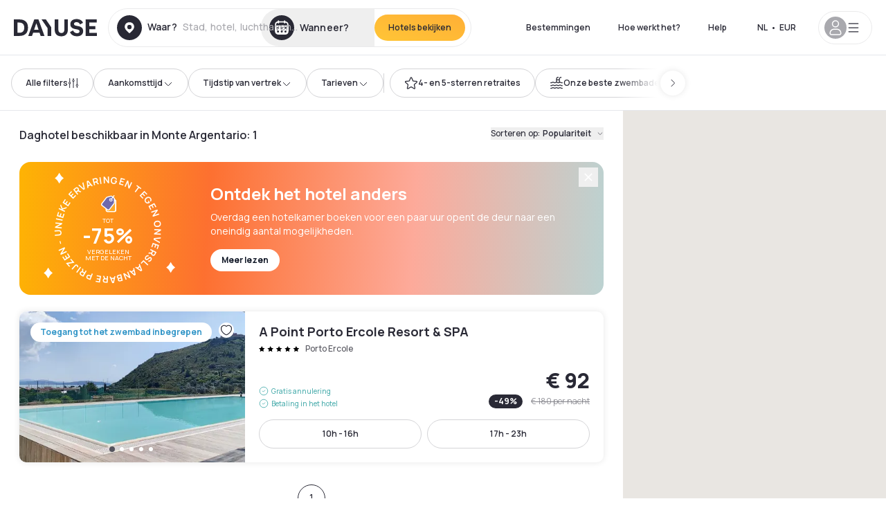

--- FILE ---
content_type: text/html; charset=utf-8
request_url: https://www.dayuse.nl/s/italia/toscana/provincia-di-grosseto/monte-argentario
body_size: 110921
content:
<!DOCTYPE html><html translate="no" lang="nl-NL"><head><meta charSet="utf-8"/><meta name="viewport" content="width=device-width"/><script>
          var kameleoonLoadingTimeout = 1000;
          window.kameleoonQueue = window.kameleoonQueue || [];
          window.kameleoonStartLoadTime =  Date.now() - performance.now();
          if (!document.getElementById("kameleoonLoadingStyleSheet") && !window.kameleoonDisplayPageTimeOut)
          {
              var kameleoonS = document.getElementsByTagName("script")[0];
              var kameleoonCc = "* { visibility: hidden !important; background-image: none !important; }";
              var kameleoonStn = document.createElement("style");
              kameleoonStn.type = "text/css";
              kameleoonStn.id = "kameleoonLoadingStyleSheet";
              if (kameleoonStn.styleSheet)
              {
                  kameleoonStn.styleSheet.cssText = kameleoonCc;
              }
                  else
              {
                  kameleoonStn.appendChild(document.createTextNode(kameleoonCc));
              }
              kameleoonS.parentNode.insertBefore(kameleoonStn, kameleoonS);
              window.kameleoonDisplayPage = function(fromEngine)
                  {
                      if (!fromEngine)
                      {
                          window.kameleoonTimeout = true;
                      }
                      if (kameleoonStn.parentNode)
                      {
                          kameleoonStn.parentNode.removeChild(kameleoonStn);
                      }
                  };
              window.kameleoonDisplayPageTimeOut = window.setTimeout(window.kameleoonDisplayPage, kameleoonLoadingTimeout);
          }</script><script type="text/javascript" src="/enkoleoma.js" async=""></script><script>
              (function(w,d,s,l,i){w[l]=w[l]||[];w[l].push({'gtm.start':
              new Date().getTime(),event:'gtm.js'});var f=d.getElementsByTagName(s)[0],
              j=d.createElement(s),dl=l!='dataLayer'?'&l='+l:'';j.async=true;j.src=
              'https://sgtm.dayuse.nl/tms?id='+i+dl;f.parentNode.insertBefore(j,f);
              })(window,document,'script','dataLayer', 'GTM-PFRJSLZ');
              </script><title>Daghotels voor paar uur • Dagkamer in Monte Argentario | Dayuse </title><meta name="robots" content="index,follow"/><meta name="description" content="Dayuse: mooie hotels discreet te reserveren. Reserveer een dagkamer voor een paar uur in Monte Argentario et bespaar tot 75% van de prijs van de prijs voor een kamer voor de nacht. Reserveren zonder creditcard en kosteloze annulering. "/><link rel="alternate" hrefLang="fr-FR" href="https://www.dayuse.fr/s/italia/toscana/provincia-di-grosseto/monte-argentario"/><link rel="alternate" hrefLang="en-GB" href="https://www.dayuse.co.uk/s/italia/toscana/provincia-di-grosseto/monte-argentario"/><link rel="alternate" hrefLang="it-IT" href="https://www.dayuse-hotels.it/s/italia/toscana/provincia-di-grosseto/monte-argentario"/><link rel="alternate" hrefLang="es-ES" href="https://www.dayuse.es/s/italia/toscana/provincia-di-grosseto/monte-argentario"/><link rel="alternate" hrefLang="de-DE" href="https://www.dayuse.de/s/italia/toscana/provincia-di-grosseto/monte-argentario"/><link rel="alternate" hrefLang="fr-BE" href="https://www.dayuse.be/s/italia/toscana/provincia-di-grosseto/monte-argentario"/><link rel="alternate" hrefLang="nl-BE" href="https://nl.dayuse.be/s/italia/toscana/provincia-di-grosseto/monte-argentario"/><link rel="alternate" hrefLang="fr-CH" href="https://www.dayuse.ch/s/italia/toscana/provincia-di-grosseto/monte-argentario"/><link rel="alternate" hrefLang="de-CH" href="https://de.dayuse.ch/s/italia/toscana/provincia-di-grosseto/monte-argentario"/><link rel="alternate" hrefLang="pt-BR" href="https://www.dayuse.net.br/s/italia/toscana/provincia-di-grosseto/monte-argentario"/><link rel="alternate" hrefLang="pt-PT" href="https://pt.dayuse.com/s/italia/toscana/provincia-di-grosseto/monte-argentario"/><link rel="alternate" hrefLang="nl-NL" href="https://www.dayuse.nl/s/italia/toscana/provincia-di-grosseto/monte-argentario"/><link rel="alternate" hrefLang="de-AT" href="https://www.dayuse.at/s/italia/toscana/provincia-di-grosseto/monte-argentario"/><link rel="alternate" hrefLang="en-AU" href="https://au.dayuse.com/s/italia/toscana/provincia-di-grosseto/monte-argentario"/><link rel="alternate" hrefLang="en-IE" href="https://www.dayuse.ie/s/italia/toscana/provincia-di-grosseto/monte-argentario"/><link rel="alternate" hrefLang="zh-HK" href="https://www.dayuse.com.hk/s/italia/toscana/provincia-di-grosseto/monte-argentario"/><link rel="alternate" hrefLang="en-HK" href="https://en.dayuse.com.hk/s/italia/toscana/provincia-di-grosseto/monte-argentario"/><link rel="alternate" hrefLang="en-AE" href="https://www.dayuse.ae/s/italia/toscana/provincia-di-grosseto/monte-argentario"/><link rel="alternate" hrefLang="en-QA" href="https://qa.dayuse.com/s/italia/toscana/provincia-di-grosseto/monte-argentario"/><link rel="alternate" hrefLang="en-BH" href="https://bh.dayuse.com/s/italia/toscana/provincia-di-grosseto/monte-argentario"/><link rel="alternate" hrefLang="en-CA" href="https://ca.dayuse.com/s/italia/toscana/provincia-di-grosseto/monte-argentario"/><link rel="alternate" hrefLang="en-SG" href="https://www.dayuse.sg/s/italia/toscana/provincia-di-grosseto/monte-argentario"/><link rel="alternate" hrefLang="en-SE" href="https://www.dayuse.se/s/italia/toscana/provincia-di-grosseto/monte-argentario"/><link rel="alternate" hrefLang="en-TH" href="https://th.dayuse.com/s/italia/toscana/provincia-di-grosseto/monte-argentario"/><link rel="alternate" hrefLang="ko-KR" href="https://kr.dayuse.com/s/italia/toscana/provincia-di-grosseto/monte-argentario"/><link rel="alternate" hrefLang="en-NZ" href="https://nz.dayuse.com/s/italia/toscana/provincia-di-grosseto/monte-argentario"/><link rel="alternate" hrefLang="en-US" href="https://www.dayuse.com/s/italia/toscana/provincia-di-grosseto/monte-argentario"/><link rel="alternate" hrefLang="en" href="https://www.dayuse.com/s/italia/toscana/provincia-di-grosseto/monte-argentario"/><link rel="alternate" hrefLang="fr" href="https://www.dayuse.fr/s/italia/toscana/provincia-di-grosseto/monte-argentario"/><link rel="alternate" hrefLang="de" href="https://www.dayuse.de/s/italia/toscana/provincia-di-grosseto/monte-argentario"/><link rel="alternate" hrefLang="es" href="https://www.dayuse.es/s/italia/toscana/provincia-di-grosseto/monte-argentario"/><link rel="alternate" hrefLang="it" href="https://www.dayuse-hotels.it/s/italia/toscana/provincia-di-grosseto/monte-argentario"/><link rel="alternate" hrefLang="nl" href="https://www.dayuse.nl/s/italia/toscana/provincia-di-grosseto/monte-argentario"/><link rel="alternate" hrefLang="pt" href="https://pt.dayuse.com/s/italia/toscana/provincia-di-grosseto/monte-argentario"/><link rel="alternate" hrefLang="zh" href="https://www.dayuse.com.hk/s/italia/toscana/provincia-di-grosseto/monte-argentario"/><link rel="alternate" hrefLang="ko" href="https://kr.dayuse.com/s/italia/toscana/provincia-di-grosseto/monte-argentario"/><link rel="alternate" hrefLang="zh-CN" href="https://cn.dayuse.com/s/italia/toscana/provincia-di-grosseto/monte-argentario"/><link rel="alternate" hrefLang="ja-JP" href="https://jp.dayuse.com/s/italia/toscana/provincia-di-grosseto/monte-argentario"/><link rel="alternate" hrefLang="en-IN" href="https://in.dayuse.com/s/italia/toscana/provincia-di-grosseto/monte-argentario"/><link rel="alternate" hrefLang="el-GR" href="https://gr.dayuse.com/s/italia/toscana/provincia-di-grosseto/monte-argentario"/><link rel="alternate" hrefLang="es-MX" href="https://mx.dayuse.com/s/italia/toscana/provincia-di-grosseto/monte-argentario"/><link rel="alternate" hrefLang="tr-TR" href="https://tr.dayuse.com/s/italia/toscana/provincia-di-grosseto/monte-argentario"/><link rel="alternate" hrefLang="vi-VN" href="https://vn.dayuse.com/s/italia/toscana/provincia-di-grosseto/monte-argentario"/><link rel="alternate" hrefLang="id-ID" href="https://id.dayuse.com/s/italia/toscana/provincia-di-grosseto/monte-argentario"/><link rel="alternate" hrefLang="pl-PL" href="https://pl.dayuse.com/s/italia/toscana/provincia-di-grosseto/monte-argentario"/><link rel="alternate" hrefLang="en-MY" href="https://my.dayuse.com/s/italia/toscana/provincia-di-grosseto/monte-argentario"/><link rel="alternate" hrefLang="en-PH" href="https://ph.dayuse.com/s/italia/toscana/provincia-di-grosseto/monte-argentario"/><link rel="alternate" hrefLang="es-AR" href="https://ar.dayuse.com/s/italia/toscana/provincia-di-grosseto/monte-argentario"/><link rel="alternate" hrefLang="en-ZA" href="https://za.dayuse.com/s/italia/toscana/provincia-di-grosseto/monte-argentario"/><link rel="alternate" hrefLang="no-NO" href="https://no.dayuse.com/s/italia/toscana/provincia-di-grosseto/monte-argentario"/><link rel="alternate" hrefLang="ro-RO" href="https://ro.dayuse.com/s/italia/toscana/provincia-di-grosseto/monte-argentario"/><link rel="alternate" hrefLang="da-DK" href="https://dk.dayuse.com/s/italia/toscana/provincia-di-grosseto/monte-argentario"/><link rel="alternate" hrefLang="bg-BG" href="https://bg.dayuse.com/s/italia/toscana/provincia-di-grosseto/monte-argentario"/><link rel="alternate" hrefLang="fi-FI" href="https://fi.dayuse.com/s/italia/toscana/provincia-di-grosseto/monte-argentario"/><link rel="alternate" hrefLang="hr-HR" href="https://hr.dayuse.com/s/italia/toscana/provincia-di-grosseto/monte-argentario"/><link rel="alternate" hrefLang="hu-HU" href="https://hu.dayuse.com/s/italia/toscana/provincia-di-grosseto/monte-argentario"/><link rel="alternate" hrefLang="es-CL" href="https://cl.dayuse.com/s/italia/toscana/provincia-di-grosseto/monte-argentario"/><link rel="alternate" hrefLang="sk-SK" href="https://sk.dayuse.com/s/italia/toscana/provincia-di-grosseto/monte-argentario"/><link rel="alternate" hrefLang="es-EC" href="https://ec.dayuse.com/s/italia/toscana/provincia-di-grosseto/monte-argentario"/><link rel="alternate" hrefLang="es-CR" href="https://cr.dayuse.com/s/italia/toscana/provincia-di-grosseto/monte-argentario"/><link rel="alternate" hrefLang="es-CO" href="https://co.dayuse.com/s/italia/toscana/provincia-di-grosseto/monte-argentario"/><meta property="og:title" content="Daghotels voor paar uur • Dagkamer in Monte Argentario | Dayuse "/><meta property="og:description" content="Dayuse: mooie hotels discreet te reserveren. Reserveer een dagkamer voor een paar uur in Monte Argentario et bespaar tot 75% van de prijs van de prijs voor een kamer voor de nacht. Reserveren zonder creditcard en kosteloze annulering. "/><link rel="canonical" href="https://www.dayuse.nl/s/italia/toscana/provincia-di-grosseto/monte-argentario"/><link rel="alternate" href="/search-page-rss-feed.xml" type="application/rss+xml"/><script type="application/ld+json">{"@context":"https://schema.org","@type":"Hotel","aggregateRating":{"@type":"AggregateRating","ratingValue":"4.3","reviewCount":"272"},"name":"Dayuse","url":"https://www.dayuse.com","sameAs":["https://www.linkedin.com/company/dayuse-hotels","https://www.facebook.com/dayusecom","https://x.com/dayuse_en","https://www.instagram.com/dayuse/","https://www.youtube.com/@Dayuse"],"address":{"@type":"PostalAddress","streetAddress":"1200 Brickell Avenue","addressLocality":"Miami","addressRegion":"FL","postalCode":"33131","addressCountry":"US"},"location":[{"@type":"Place","address":{"@type":"PostalAddress","streetAddress":"1200 Brickell Avenue","addressLocality":"Miami","addressRegion":"FL","postalCode":"33131","addressCountry":"US"}},{"@type":"Place","address":{"@type":"PostalAddress","streetAddress":"6 Bd Poissonnière","postalCode":"75009","addressLocality":"Paris","addressCountry":"FR"}}],"contactPoint":[{"@type":"ContactPoint","telephone":"+1-929-284-2269","contactType":"customer service","areaServed":"US","availableLanguage":["English","Spanish","French"]},{"@type":"ContactPoint","telephone":"+33-1-76-36-05-96","contactType":"customer service","areaServed":"FR","availableLanguage":["French","English"]},{"@type":"ContactPoint","telephone":"+39-06-9450-3490","contactType":"customer service","areaServed":"IT","availableLanguage":["Italian","English"]},{"@type":"ContactPoint","telephone":"+44-20-4571-4354","contactType":"customer service","areaServed":"UK","availableLanguage":["English"]},{"@type":"ContactPoint","telephone":"+49-800-724-5975","contactType":"customer service","areaServed":"DE","availableLanguage":["German","English"]},{"@type":"ContactPoint","telephone":"+1-438-238-2481","contactType":"customer service","areaServed":"CA","availableLanguage":["English","French"]},{"@type":"ContactPoint","telephone":"+34-518-90-0594","contactType":"customer service","areaServed":"ES","availableLanguage":["Spanish","English"]},{"@type":"ContactPoint","telephone":"+31-85-107-0143","contactType":"customer service","areaServed":"NL","availableLanguage":["English","Ducth"]},{"@type":"ContactPoint","telephone":"+55-11-43803483","contactType":"customer service","areaServed":"BR","availableLanguage":["Portuguese","English"]}]}</script><link rel="preload" as="image" imageSrcSet="https://image.dayuse.com/hotels/7305/acbc3f3f7335166b58df79bb1101fd30-a-point-porto-ercole-resort-spa.jpg?twic=v1/cover=640/quality=75 640w, https://image.dayuse.com/hotels/7305/acbc3f3f7335166b58df79bb1101fd30-a-point-porto-ercole-resort-spa.jpg?twic=v1/cover=750/quality=75 750w, https://image.dayuse.com/hotels/7305/acbc3f3f7335166b58df79bb1101fd30-a-point-porto-ercole-resort-spa.jpg?twic=v1/cover=828/quality=75 828w, https://image.dayuse.com/hotels/7305/acbc3f3f7335166b58df79bb1101fd30-a-point-porto-ercole-resort-spa.jpg?twic=v1/cover=1080/quality=75 1080w, https://image.dayuse.com/hotels/7305/acbc3f3f7335166b58df79bb1101fd30-a-point-porto-ercole-resort-spa.jpg?twic=v1/cover=1200/quality=75 1200w, https://image.dayuse.com/hotels/7305/acbc3f3f7335166b58df79bb1101fd30-a-point-porto-ercole-resort-spa.jpg?twic=v1/cover=1920/quality=75 1920w, https://image.dayuse.com/hotels/7305/acbc3f3f7335166b58df79bb1101fd30-a-point-porto-ercole-resort-spa.jpg?twic=v1/cover=2048/quality=75 2048w, https://image.dayuse.com/hotels/7305/acbc3f3f7335166b58df79bb1101fd30-a-point-porto-ercole-resort-spa.jpg?twic=v1/cover=3840/quality=75 3840w" imageSizes="(min-width:768px) 420px, 100vw"/><link rel="preload" as="image" imageSrcSet="https://image.dayuse.com/hotels/7305/2bda556d05688191b930498ba2e36e4e-a-point-porto-ercole-resort-spa.jpg?twic=v1/cover=640/quality=75 640w, https://image.dayuse.com/hotels/7305/2bda556d05688191b930498ba2e36e4e-a-point-porto-ercole-resort-spa.jpg?twic=v1/cover=750/quality=75 750w, https://image.dayuse.com/hotels/7305/2bda556d05688191b930498ba2e36e4e-a-point-porto-ercole-resort-spa.jpg?twic=v1/cover=828/quality=75 828w, https://image.dayuse.com/hotels/7305/2bda556d05688191b930498ba2e36e4e-a-point-porto-ercole-resort-spa.jpg?twic=v1/cover=1080/quality=75 1080w, https://image.dayuse.com/hotels/7305/2bda556d05688191b930498ba2e36e4e-a-point-porto-ercole-resort-spa.jpg?twic=v1/cover=1200/quality=75 1200w, https://image.dayuse.com/hotels/7305/2bda556d05688191b930498ba2e36e4e-a-point-porto-ercole-resort-spa.jpg?twic=v1/cover=1920/quality=75 1920w, https://image.dayuse.com/hotels/7305/2bda556d05688191b930498ba2e36e4e-a-point-porto-ercole-resort-spa.jpg?twic=v1/cover=2048/quality=75 2048w, https://image.dayuse.com/hotels/7305/2bda556d05688191b930498ba2e36e4e-a-point-porto-ercole-resort-spa.jpg?twic=v1/cover=3840/quality=75 3840w" imageSizes="(min-width:768px) 420px, 100vw"/><meta name="next-head-count" content="76"/><link rel="preconnect" href="https://fonts.googleapis.com"/><link rel="preconnect" href="https://fonts.gstatic.com"/><link rel="stylesheet" data-href="https://fonts.googleapis.com/css2?family=Manrope:wght@200;300;400;500;600;700;800&amp;display=swap"/><link rel="preconnect" href="https://dayuse.twic.pics"/><link rel="shortcut icon" type="image/png" sizes="192x192" href="/android-chrome-192x192.png"/><link rel="apple-touch-icon" type="image/png" sizes="192x192" href="/apple-touch-icon.png"/><link rel="preload" href="/_next/static/css/bb234f50a4a930d6.css" as="style" crossorigin="anonymous"/><link rel="stylesheet" href="/_next/static/css/bb234f50a4a930d6.css" crossorigin="anonymous" data-n-g=""/><link rel="preload" href="/_next/static/css/5689c02ad49ccb8d.css" as="style" crossorigin="anonymous"/><link rel="stylesheet" href="/_next/static/css/5689c02ad49ccb8d.css" crossorigin="anonymous" data-n-p=""/><link rel="preload" href="/_next/static/css/4cd358ba8304893d.css" as="style" crossorigin="anonymous"/><link rel="stylesheet" href="/_next/static/css/4cd358ba8304893d.css" crossorigin="anonymous" data-n-p=""/><link rel="preload" href="/_next/static/css/9b2e6fdf18214438.css" as="style" crossorigin="anonymous"/><link rel="stylesheet" href="/_next/static/css/9b2e6fdf18214438.css" crossorigin="anonymous" data-n-p=""/><noscript data-n-css=""></noscript><script defer="" crossorigin="anonymous" nomodule="" src="/_next/static/chunks/polyfills-42372ed130431b0a.js"></script><script src="/_next/static/chunks/webpack-494baffd4e1fadf8.js" defer="" crossorigin="anonymous"></script><script src="/_next/static/chunks/framework-ccff4bb10ca7a844.js" defer="" crossorigin="anonymous"></script><script src="/_next/static/chunks/main-8f709d2a56ffa5e0.js" defer="" crossorigin="anonymous"></script><script src="/_next/static/chunks/pages/_app-1f243904ba75b180.js" defer="" crossorigin="anonymous"></script><script src="/_next/static/chunks/11e07bb4-ecab8e418514ca72.js" defer="" crossorigin="anonymous"></script><script src="/_next/static/chunks/2c796e83-4ea4cf921a4cf480.js" defer="" crossorigin="anonymous"></script><script src="/_next/static/chunks/6424-aa82e0af8d62506d.js" defer="" crossorigin="anonymous"></script><script src="/_next/static/chunks/1860-1fffb5fd01e02c9c.js" defer="" crossorigin="anonymous"></script><script src="/_next/static/chunks/9207-6d268bf4027f1d60.js" defer="" crossorigin="anonymous"></script><script src="/_next/static/chunks/1681-f89fc2bb6506fb2f.js" defer="" crossorigin="anonymous"></script><script src="/_next/static/chunks/8945-913e61c74bbb11e9.js" defer="" crossorigin="anonymous"></script><script src="/_next/static/chunks/2195-28341ed7eeaefc62.js" defer="" crossorigin="anonymous"></script><script src="/_next/static/chunks/3935-7c47be9f17285a78.js" defer="" crossorigin="anonymous"></script><script src="/_next/static/chunks/4634-3e35a0244367528a.js" defer="" crossorigin="anonymous"></script><script src="/_next/static/chunks/9755-b2886e792733da7b.js" defer="" crossorigin="anonymous"></script><script src="/_next/static/chunks/9803-cb5bb47e7a808b45.js" defer="" crossorigin="anonymous"></script><script src="/_next/static/chunks/3128-d5fd4e7c5309d162.js" defer="" crossorigin="anonymous"></script><script src="/_next/static/chunks/9490-2ce5a6c90f01ea35.js" defer="" crossorigin="anonymous"></script><script src="/_next/static/chunks/8744-47a51d4e1bd50fea.js" defer="" crossorigin="anonymous"></script><script src="/_next/static/chunks/5127-b2ce83e9c07559b4.js" defer="" crossorigin="anonymous"></script><script src="/_next/static/chunks/1129-2932f2ed263689f7.js" defer="" crossorigin="anonymous"></script><script src="/_next/static/chunks/4372-dfa72d1fd66359ba.js" defer="" crossorigin="anonymous"></script><script src="/_next/static/chunks/2032-1f95261d78ed5512.js" defer="" crossorigin="anonymous"></script><script src="/_next/static/chunks/373-e6d1c1c847c55bf5.js" defer="" crossorigin="anonymous"></script><script src="/_next/static/chunks/9662-b68c840f97ec1763.js" defer="" crossorigin="anonymous"></script><script src="/_next/static/chunks/8162-517609a67eb1c8dc.js" defer="" crossorigin="anonymous"></script><script src="/_next/static/chunks/544-a2b71707b36e1453.js" defer="" crossorigin="anonymous"></script><script src="/_next/static/chunks/2429-572e803dc6f606ca.js" defer="" crossorigin="anonymous"></script><script src="/_next/static/chunks/9324-f78412b2ca3262b3.js" defer="" crossorigin="anonymous"></script><script src="/_next/static/chunks/7632-338909887821353c.js" defer="" crossorigin="anonymous"></script><script src="/_next/static/chunks/7483-98f2964ec880521b.js" defer="" crossorigin="anonymous"></script><script src="/_next/static/chunks/9743-d3238b15c014d820.js" defer="" crossorigin="anonymous"></script><script src="/_next/static/chunks/6175-4f03b81fbe54518b.js" defer="" crossorigin="anonymous"></script><script src="/_next/static/chunks/pages/s/%5B%5B...slug%5D%5D-faa770376964b958.js" defer="" crossorigin="anonymous"></script><script src="/_next/static/5a3e81dbfd9669d5d76c0f4d77b3290453df30bb/_buildManifest.js" defer="" crossorigin="anonymous"></script><script src="/_next/static/5a3e81dbfd9669d5d76c0f4d77b3290453df30bb/_ssgManifest.js" defer="" crossorigin="anonymous"></script><link rel="stylesheet" href="https://fonts.googleapis.com/css2?family=Manrope:wght@200;300;400;500;600;700;800&display=swap"/></head><body><noscript></noscript><div id="__next"><div><div class="sticky top-0 z-30 hidden md:block"></div><header class="z-40 h-20 left-0 right-0 top-0 sticky md:block hidden border-b"><div class="flex items-center justify-between h-full px-5"><div class="flex flex-1 items-center justify-between md:justify-start"><div class="flex"><div class="block md:hidden text-shadow-black"><div class="flex items-center h-full"><svg class="h-6 w-6 mr-4" type="button" aria-haspopup="dialog" aria-expanded="false" aria-controls="radix-:R1b66:" data-state="closed"><use href="/common-icons-1764665529445.sprite.svg#menu"></use></svg></div></div><a class="mr-4 text-shadow-black" href="/"><span class="sr-only">Dayuse</span><svg data-name="Layer 1" xmlns="http://www.w3.org/2000/svg" viewBox="0 0 481.62 100" width="120" height="30" fill="currentColor"><path d="M481.62 97.76v-18.1H437.3V58.77h35.49v-18H437.3V20.2h43.76V2.1h-64.93v95.66zm-156-22.16c6 15.42 20.9 24.26 40.68 24.26 22.2 0 35.7-11.36 35.7-30.29 0-14.59-8.84-24.69-28.19-28.48l-13.51-2.66c-7.85-1.54-11.78-5.19-11.78-10 0-6.73 5.61-10.66 15-10.66s16.27 4.77 20.34 13.33L401 21.74C395.93 8.13 382 0 363.39 0c-21.6 0-35.76 10.8-35.76 29.87 0 14.73 9.11 24.27 27.2 27.77l13.61 2.67C376.85 62 381.06 65.5 381.06 71c0 7-5.61 11.08-14.86 11.08-10.66 0-18.1-5.75-23-16.27zM275.17 100C298.73 100 313 86.4 313 62.55V2.1h-20v59.47c0 12.62-6.59 19.5-17.39 19.5s-17.39-6.88-17.39-19.5V2.1H237v60.45C237 86.4 251.47 100 275.17 100M160.73 2.1l34.64 50.35v45.31h21.18V47L185.69 2.1zM130.43 24l12.77 37.71h-25.53zm47.13 73.78L142.64 2.1h-24.13L83.59 97.76h21.88l6.17-18.24h37.59l6.17 18.24zM21.18 20.34H32c18.51 0 28.47 10.52 28.47 29.59S50.49 79.52 32 79.52H21.18zm11.36 77.42c32 0 49.51-17 49.51-47.83S64.52 2.1 32.54 2.1H0v95.66z"></path></svg></a></div><div class=""><div class="lg:mt-0 flex flex-wrap h-14 flex-1 rounded-full"><div class="flex items-center justify-between overflow-hidden rounded-full w-full border border-shadow-black-10"><div class="flex py-2 md:py-0 h-full"><div><div class="rounded-full md:flex items-center h-full md:pl-3 hover:cursor-pointer focus:cursor-text md:hover:bg-shadow-black-10"><div class="relative hidden md:flex items-center pr-3 font-medium"><svg class="shrink-0 text-shadow-black size-9"><use href="/common-icons-1764665529445.sprite.svg#solid-circle-place"></use></svg><div class="relative w-full"><div class="body3 focus absolute pointer-events-none whitespace-nowrap inset-0 flex items-center px-2 truncate">Waar?<span class="body3 text-shadow-black-40 ml-2 truncate">Stad, hotel, luchthaven...</span></div><input type="text" class="focus focus:outline-none pl-2 pr-4 truncate lg:w-40 w-full bg-transparent md:focus:bg-white hover:cursor-pointer focus:cursor-text" autoComplete="off" value=""/></div></div></div><div class="md:hidden flex items-center h-full w-full px-3 font-semibold cursor-pointer"><svg class="size-6 text-gray-500 mr-3"><use href="/common-icons-1764665529445.sprite.svg#search"></use></svg>Zoek een hotel voor overdag</div></div><div class="flex rounded-full abtest-calendar abtest-off hover:bg-shadow-black-10"><div class="cursor-pointer"><button type="button" class="hidden md:flex items-center px-3 space-x-2 rounded-full h-full md:pr-3 md:rounded-r-none"><svg class="h-9 w-9 fill-current text-shadow-black"><use href="/common-icons-1764665529445.sprite.svg#solid-circle-calendar"></use></svg><span class="body3 focus w-24 focus:outline-none text-left whitespace-nowrap truncate">Wanneer?</span></button></div><div class="hidden h-full md:rounded-r-full md:flex py-2 mr-2"><button class="flex justify-center select-none items-center rounded-full text-shadow-black bg-gradient-to-bl from-[#FFAF36] to-sunshine-yellow cursor-pointer whitespace-nowrap active:bg-sunshine-yellow active:bg-none hover:bg-[#FFAF36] hover:bg-none disabled:bg-shadow-black-40 disabled:bg-none disabled:text-white disabled:cursor-default text-button-sm py-3 px-5" type="submit"><span>Hotels bekijken</span></button></div></div></div></div></div></div></div><div class="hidden lg:flex items-center"><button class="inline-flex items-center justify-center gap-2 whitespace-nowrap rounded-full transition-colors focus-visible:outline-none focus-visible:ring-2 focus-visible:ring-offset-2 focus-visible:ring-black disabled:pointer-events-none disabled:opacity-50 [&amp;_svg]:pointer-events-none [&amp;_svg]:size-4 [&amp;_svg]:shrink-0 bg-transparent hover:bg-[#F8F7FB] active:bg-[#E9E9F3] focus:bg-white/25 disabled:bg-shadow-black-20 ds-text-button-sm py-3 px-5 h-[42px] text-shadow-black" type="button" aria-haspopup="dialog" aria-expanded="false" aria-controls="radix-:Rd66:" data-state="closed">Bestemmingen</button><button class="items-center justify-center gap-2 whitespace-nowrap rounded-full transition-colors focus-visible:outline-none focus-visible:ring-2 focus-visible:ring-offset-2 focus-visible:ring-black disabled:pointer-events-none disabled:opacity-50 [&amp;_svg]:pointer-events-none [&amp;_svg]:size-4 [&amp;_svg]:shrink-0 bg-transparent hover:bg-[#F8F7FB] active:bg-[#E9E9F3] focus:bg-white/25 text-shadow-black disabled:bg-shadow-black-20 ds-text-button-sm py-3 px-5 h-[42px] xl:block hidden" href="/how-it-works">Hoe werkt het?</button><button class="items-center justify-center gap-2 whitespace-nowrap rounded-full transition-colors focus-visible:outline-none focus-visible:ring-2 focus-visible:ring-offset-2 focus-visible:ring-black disabled:pointer-events-none disabled:opacity-50 [&amp;_svg]:pointer-events-none [&amp;_svg]:size-4 [&amp;_svg]:shrink-0 bg-transparent hover:bg-[#F8F7FB] active:bg-[#E9E9F3] focus:bg-white/25 text-shadow-black disabled:bg-shadow-black-20 ds-text-button-sm py-3 px-5 h-[42px] xl:block hidden" href="https://support.dayuse.com/hc/nl-nl">Help</button><button class="items-center justify-center gap-2 whitespace-nowrap rounded-full transition-colors focus-visible:outline-none focus-visible:ring-2 focus-visible:ring-offset-2 focus-visible:ring-black disabled:pointer-events-none disabled:opacity-50 [&amp;_svg]:pointer-events-none [&amp;_svg]:size-4 [&amp;_svg]:shrink-0 bg-transparent hover:bg-[#F8F7FB] active:bg-[#E9E9F3] focus:bg-white/25 text-shadow-black disabled:bg-shadow-black-20 ds-text-button-sm py-3 px-5 h-[42px] hidden">085 107 0143</button><div class="pr-2"><button class="inline-flex items-center justify-center gap-2 whitespace-nowrap rounded-full transition-colors focus-visible:outline-none focus-visible:ring-2 focus-visible:ring-offset-2 focus-visible:ring-black disabled:pointer-events-none disabled:opacity-50 [&amp;_svg]:pointer-events-none [&amp;_svg]:size-4 [&amp;_svg]:shrink-0 bg-transparent hover:bg-[#F8F7FB] active:bg-[#E9E9F3] focus:bg-white/25 text-shadow-black disabled:bg-shadow-black-20 ds-text-button-sm py-3 px-5 h-[42px]" type="button" aria-haspopup="dialog" aria-expanded="false" aria-controls="radix-:R1d66:" data-state="closed"><span class="uppercase mx-1">nl</span><span>•</span><span class="mx-1">EUR</span></button></div><button class="bg-white flex gap-3 items-center active:shadow-100 rounded-full h-12 pl-2 pr-4 border border-shadow-black-10 hover:border-shadow-black-80" type="button" id="radix-:R1l66:" aria-haspopup="menu" aria-expanded="false" data-state="closed" data-slot="dropdown-menu-trigger"><span class="h-8 w-8 rounded-full flex items-center justify-center uppercase bg-shadow-black-40"><svg class="h-6 w-6 text-white fill-current"><use href="/common-icons-1764665529445.sprite.svg#user"></use></svg><span class="font-bold"></span></span><svg class="h-5 w-5 text-shadow-black"><use href="/common-icons-1764665529445.sprite.svg#menu"></use></svg></button></div></div></header><script type="application/ld+json">[{"@context":"https://schema.org","@type":"Hotel","@id":"https://www.dayuse.nl/hotels/italy/a-point-porto-ercole-resort-spa","name":"A Point Porto Ercole Resort & SPA","url":"https://www.dayuse.nl/hotels/italy/a-point-porto-ercole-resort-spa","telephone":"085 107 0143","priceRange":"Price starts at 92 EUR. We adjust our prices regularly","image":["https://dayuse.twic.pics/hotels/7305/acbc3f3f7335166b58df79bb1101fd30-a-point-porto-ercole-resort-spa.jpg","https://dayuse.twic.pics/hotels/7305/2bda556d05688191b930498ba2e36e4e-a-point-porto-ercole-resort-spa.jpg","https://dayuse.twic.pics/hotels/7305/67c920f578f68898e14f2184694d50f7-a-point-porto-ercole-resort-spa.jpg","https://dayuse.twic.pics/hotels/7305/3af2ad35df93847e9e66ae7ae1378b73-a-point-porto-ercole-resort-spa.jpg","https://dayuse.twic.pics/hotels/7305/027eb271844acd0d9ee6356be80868dc-a-point-porto-ercole-resort-spa.jpg","https://dayuse.twic.pics/hotels/7305/8d2fc984997f62d3c556a8f4080f701e-a-point-porto-ercole-resort-spa.jpg","https://dayuse.twic.pics/hotels/7305/5726b0d52b327ae06de008e1aa619dd3-a-point-porto-ercole-resort-spa.jpg","https://dayuse.twic.pics/hotels/7305/e85d09132df5d182950284ebcdb6665e-a-point-porto-ercole-resort-spa.jpg","https://dayuse.twic.pics/hotels/7305/e8383ad7d43936a481f38d68240b5ad2-a-point-porto-ercole-resort-spa.jpg","https://dayuse.twic.pics/hotels/7305/3340a7f5c85bbf4cb56f59755135cfc8-a-point-porto-ercole-resort-spa.jpg"],"address":{"@type":"PostalAddress","addressLocality":"Porto Ercole","addressRegion":""},"geo":{"latitude":"42.3952484","longitude":"11.2035377","@type":"GeoCoordinates"},"aggregateRating":{"@type":"AggregateRating","ratingCount":1,"ratingValue":"5"}}]</script><div class="hidden md:flex sticky top-[79px] z-30 h-20 px-4 gap-2 items-center bg-white border-b"><div class="relative"><button class="inline-flex items-center justify-center gap-2 whitespace-nowrap rounded-full transition-colors focus-visible:outline-none focus-visible:ring-2 focus-visible:ring-offset-2 focus-visible:ring-black disabled:pointer-events-none disabled:opacity-50 [&amp;_svg]:pointer-events-none [&amp;_svg]:size-4 [&amp;_svg]:shrink-0 text-shadow-black border border-shadow-black-20 bg-white active:bg-shadow-black-3 active:border-shadow-black hover:bg-shadow-black-3 ds-text-button-sm py-3 px-5 h-[42px]" type="button" aria-haspopup="dialog" aria-expanded="false" aria-controls="radix-:R26a6:" data-state="closed"><span class="">Alle filters</span><svg><use href="/common-icons-1764665529445.sprite.svg#filter"></use></svg></button></div><button class="inline-flex items-center justify-center gap-2 whitespace-nowrap rounded-full transition-colors focus-visible:outline-none focus-visible:ring-2 focus-visible:ring-offset-2 focus-visible:ring-black disabled:pointer-events-none disabled:opacity-50 [&amp;_svg]:pointer-events-none [&amp;_svg]:size-4 [&amp;_svg]:shrink-0 text-shadow-black border border-shadow-black-20 bg-white active:bg-shadow-black-3 active:border-shadow-black hover:bg-shadow-black-3 ds-text-button-sm py-3 px-5 h-[42px] data-[state=open]:outline data-[state=open]:outline-1 data-[state=open]:outline-offset-1 data-[state=open]:border-purple-dawn data-[state=open]:bg-pale-pink-10" type="button" aria-haspopup="dialog" aria-expanded="false" aria-controls="radix-:Raa6:" data-state="closed">Aankomsttijd<svg><use href="/common-icons-1764665529445.sprite.svg#chevron-down"></use></svg></button><button class="inline-flex items-center justify-center gap-2 whitespace-nowrap rounded-full transition-colors focus-visible:outline-none focus-visible:ring-2 focus-visible:ring-offset-2 focus-visible:ring-black disabled:pointer-events-none disabled:opacity-50 [&amp;_svg]:pointer-events-none [&amp;_svg]:size-4 [&amp;_svg]:shrink-0 text-shadow-black border border-shadow-black-20 bg-white active:bg-shadow-black-3 active:border-shadow-black hover:bg-shadow-black-3 ds-text-button-sm py-3 px-5 h-[42px] data-[state=open]:outline data-[state=open]:outline-1 data-[state=open]:outline-offset-1 data-[state=open]:border-purple-dawn data-[state=open]:bg-pale-pink-10" type="button" aria-haspopup="dialog" aria-expanded="false" aria-controls="radix-:Rea6:" data-state="closed">Tijdstip van vertrek<svg><use href="/common-icons-1764665529445.sprite.svg#chevron-down"></use></svg></button><button class="inline-flex items-center justify-center gap-2 whitespace-nowrap rounded-full transition-colors focus-visible:outline-none focus-visible:ring-2 focus-visible:ring-offset-2 focus-visible:ring-black disabled:pointer-events-none disabled:opacity-50 [&amp;_svg]:pointer-events-none [&amp;_svg]:size-4 [&amp;_svg]:shrink-0 text-shadow-black border border-shadow-black-20 bg-white active:bg-shadow-black-3 active:border-shadow-black hover:bg-shadow-black-3 ds-text-button-sm py-3 px-5 h-[42px] data-[state=open]:outline data-[state=open]:outline-1 data-[state=open]:outline-offset-1 data-[state=open]:border-purple-dawn data-[state=open]:bg-pale-pink-10 data-[abtest-duration-filter=b]:hidden" data-abtest-duration-filter="a" type="button" aria-haspopup="dialog" aria-expanded="false" aria-controls="radix-:Ria6:" data-state="closed">Duur<svg><use href="/common-icons-1764665529445.sprite.svg#chevron-down"></use></svg></button><button class="inline-flex items-center justify-center gap-2 whitespace-nowrap rounded-full transition-colors focus-visible:outline-none focus-visible:ring-2 focus-visible:ring-offset-2 focus-visible:ring-black disabled:pointer-events-none disabled:opacity-50 [&amp;_svg]:pointer-events-none [&amp;_svg]:size-4 [&amp;_svg]:shrink-0 text-shadow-black border border-shadow-black-20 bg-white active:bg-shadow-black-3 active:border-shadow-black hover:bg-shadow-black-3 ds-text-button-sm py-3 px-5 h-[42px] data-[state=open]:outline data-[state=open]:outline-1 data-[state=open]:outline-offset-1 data-[state=open]:border-purple-dawn data-[state=open]:bg-pale-pink-10 data-[abtest-duration-filter=a]:hidden" data-abtest-duration-filter="a" type="button" aria-haspopup="dialog" aria-expanded="false" aria-controls="radix-:Rma6:" data-state="closed">Tarieven<svg><use href="/common-icons-1764665529445.sprite.svg#chevron-down"></use></svg></button><div data-orientation="vertical" role="none" class="shrink-0 bg-shadow-black-20 w-[1px] h-[28px] self-center"></div><div class="relative flex min-w-0"><div class="opacity-0 transition-opacity absolute flex items-center left-0 h-full pr-16 from-white to-transparent bg-gradient-to-r from-40% pointer-events-none"><button class="inline-flex items-center justify-center gap-2 whitespace-nowrap rounded-full transition-colors focus-visible:outline-none focus-visible:ring-2 focus-visible:ring-offset-2 focus-visible:ring-black disabled:pointer-events-none disabled:opacity-50 [&amp;_svg]:pointer-events-none [&amp;_svg]:size-4 [&amp;_svg]:shrink-0 text-shadow-black shadow-100 bg-white active:bg-shadow-black-3 active:border-shadow-black hover:bg-shadow-black-3 h-9 w-9 pointer-events-auto js-previous-filters" type="button"><svg><use href="/common-icons-1764665529445.sprite.svg#chevron-left"></use></svg></button></div><div class="overflow-x-scroll flex gap-2 items-center px-2 py-2 -my-2 scrollbar-hide"><button type="button" role="switch" aria-checked="false" data-state="unchecked" value="on" class="inline-flex items-center justify-center gap-2 whitespace-nowrap transition-colors focus-visible:outline-none focus-visible:ring-2 focus-visible:ring-offset-2 focus-visible:ring-black disabled:pointer-events-none [&amp;_svg]:pointer-events-none [&amp;_svg]:shrink-0 text-shadow-black rounded-full bg-white border border-shadow-black-20 hover:border-shadow-black-60 font-semibold disabled:opacity-40 data-[state=checked]:border-purple-dawn data-[state=checked]:bg-[#F1EFFF] ds-text-button-sm py-3 px-5 h-[42px] js-superfilter" data-category-name="4-5-star" data-category-type="functional" data-active="true"><svg class="size-5"><use href="/common-icons-1764665529445.sprite.svg#star"></use></svg><span>4- en 5-sterren retraites</span><span data-state="unchecked" class="data-[state=unchecked]:hidden"><svg class="size-3"><use href="/common-icons-1764665529445.sprite.svg#cross"></use></svg></span></button><input type="checkbox" aria-hidden="true" style="transform:translateX(-100%);position:absolute;pointer-events:none;opacity:0;margin:0" tabindex="-1" value="on"/><button type="button" role="switch" aria-checked="false" data-state="unchecked" value="on" class="inline-flex items-center justify-center gap-2 whitespace-nowrap transition-colors focus-visible:outline-none focus-visible:ring-2 focus-visible:ring-offset-2 focus-visible:ring-black disabled:pointer-events-none [&amp;_svg]:pointer-events-none [&amp;_svg]:shrink-0 text-shadow-black rounded-full bg-white border border-shadow-black-20 hover:border-shadow-black-60 font-semibold disabled:opacity-40 data-[state=checked]:border-purple-dawn data-[state=checked]:bg-[#F1EFFF] ds-text-button-sm py-3 px-5 h-[42px] js-superfilter" data-category-name="best-pools" data-category-type="functional" data-active="true"><svg class="size-5"><use href="/hotel-amenities-icons-1764665529596.sprite.svg#outdoor-pool"></use></svg><span>Onze beste zwembaden</span><span data-state="unchecked" class="data-[state=unchecked]:hidden"><svg class="size-3"><use href="/common-icons-1764665529445.sprite.svg#cross"></use></svg></span></button><input type="checkbox" aria-hidden="true" style="transform:translateX(-100%);position:absolute;pointer-events:none;opacity:0;margin:0" tabindex="-1" value="on"/></div><div class="transition-opacity absolute flex items-center -right-0 h-full pl-16 from-white to-transparent bg-gradient-to-l from-40% pointer-events-none"><button class="inline-flex items-center justify-center gap-2 whitespace-nowrap rounded-full transition-colors focus-visible:outline-none focus-visible:ring-2 focus-visible:ring-offset-2 focus-visible:ring-black disabled:pointer-events-none disabled:opacity-50 [&amp;_svg]:pointer-events-none [&amp;_svg]:size-4 [&amp;_svg]:shrink-0 text-shadow-black shadow-100 bg-white active:bg-shadow-black-3 active:border-shadow-black hover:bg-shadow-black-3 h-9 w-9 pointer-events-auto js-next-filters" type="button"><svg><use href="/common-icons-1764665529445.sprite.svg#chevron-right"></use></svg></button></div></div></div><main class="w-full xl:flex"><div class="relative bg-white rounded-t-3xl h-full transition-duration-300 xl:max-w-[900px] max-w-full flex-auto"><div class="fixed -left-2 -right-2 md:hidden z-40 md:shadow-md"><div class="flex items-center justify-between bg-white py-2 ds-container h-16 gap-4"><div class="flex items-center"><div class="flex items-center h-full"><svg class="h-6 w-6 mr-4" type="button" aria-haspopup="dialog" aria-expanded="false" aria-controls="radix-:Rkmq6:" data-state="closed"><use href="/common-icons-1764665529445.sprite.svg#menu"></use></svg></div></div><div class="flex flex-1 min-w-0 h-full rounded-full px-5 md:shadow-lg bg-[#F2F2F3]"><div class="flex items-center flex-1 min-w-0 mx-2 divide-x divide-shadow-black-40"><div class="min-w-0 flex-1"><button class="body4 bold outline-none flex min-w-0 w-full pr-2 text-left"><span class="text-[#898191] truncate">Stad, hotel, ...</span></button></div><div class="abtest-calendar abtest-off"><button class="whitespace-nowrap pl-3"><span class="body3 whitespace-nowrap">Wanneer?</span></button></div></div></div><div class="relative"><button class="inline-flex items-center justify-center gap-2 whitespace-nowrap rounded-full transition-colors focus-visible:outline-none focus-visible:ring-2 focus-visible:ring-offset-2 focus-visible:ring-black disabled:pointer-events-none disabled:opacity-50 [&amp;_svg]:pointer-events-none [&amp;_svg]:size-4 [&amp;_svg]:shrink-0 text-shadow-black bg-white active:bg-shadow-black-3 active:border-shadow-black hover:bg-shadow-black-3 h-9 w-9 border border-shadow-black-20" type="button" aria-haspopup="dialog" aria-expanded="false" aria-controls="radix-:R5kmq6:" data-state="closed"><span class="sr-only">Alle filters</span><svg><use href="/common-icons-1764665529445.sprite.svg#filter"></use></svg></button></div></div><div class="floating-bar w-full overflow-auto px-4 pt-2 pb-4 flex gap-2 transition-[background] scrollbar-hide"><button class="inline-flex items-center justify-center gap-2 whitespace-nowrap rounded-full transition-colors focus-visible:outline-none focus-visible:ring-2 focus-visible:ring-offset-2 focus-visible:ring-black disabled:pointer-events-none disabled:opacity-50 [&amp;_svg]:pointer-events-none [&amp;_svg]:size-4 [&amp;_svg]:shrink-0 text-shadow-black shadow-100 bg-white active:bg-shadow-black-3 active:border-shadow-black hover:bg-shadow-black-3 ds-text-button-sm py-3 px-5 h-[42px] data-[state=open]:outline data-[state=open]:outline-1 data-[state=open]:outline-offset-1" type="button" aria-haspopup="dialog" aria-expanded="false" aria-controls="radix-:Romq6:" data-state="closed">Aankomsttijd<svg><use href="/common-icons-1764665529445.sprite.svg#chevron-down"></use></svg></button><button class="inline-flex items-center justify-center gap-2 whitespace-nowrap rounded-full transition-colors focus-visible:outline-none focus-visible:ring-2 focus-visible:ring-offset-2 focus-visible:ring-black disabled:pointer-events-none disabled:opacity-50 [&amp;_svg]:pointer-events-none [&amp;_svg]:size-4 [&amp;_svg]:shrink-0 text-shadow-black shadow-100 bg-white active:bg-shadow-black-3 active:border-shadow-black hover:bg-shadow-black-3 ds-text-button-sm py-3 px-5 h-[42px] data-[state=open]:outline data-[state=open]:outline-1 data-[state=open]:outline-offset-1" type="button" aria-haspopup="dialog" aria-expanded="false" aria-controls="radix-:R18mq6:" data-state="closed">Tijdstip van vertrek<svg><use href="/common-icons-1764665529445.sprite.svg#chevron-down"></use></svg></button><button class="inline-flex items-center justify-center gap-2 whitespace-nowrap rounded-full transition-colors focus-visible:outline-none focus-visible:ring-2 focus-visible:ring-offset-2 focus-visible:ring-black disabled:pointer-events-none disabled:opacity-50 [&amp;_svg]:pointer-events-none [&amp;_svg]:size-4 [&amp;_svg]:shrink-0 text-shadow-black shadow-100 bg-white active:bg-shadow-black-3 active:border-shadow-black hover:bg-shadow-black-3 ds-text-button-sm py-3 px-5 h-[42px] data-[state=open]:outline data-[state=open]:outline-1 data-[state=open]:outline-offset-1 data-[abtest-duration-filter=b]:hidden" data-abtest-duration-filter="a" type="button" aria-haspopup="dialog" aria-expanded="false" aria-controls="radix-:R1omq6:" data-state="closed">Duur<svg><use href="/common-icons-1764665529445.sprite.svg#chevron-down"></use></svg></button><button class="inline-flex items-center justify-center gap-2 whitespace-nowrap rounded-full transition-colors focus-visible:outline-none focus-visible:ring-2 focus-visible:ring-offset-2 focus-visible:ring-black disabled:pointer-events-none disabled:opacity-50 [&amp;_svg]:pointer-events-none [&amp;_svg]:size-4 [&amp;_svg]:shrink-0 text-shadow-black shadow-100 bg-white active:bg-shadow-black-3 active:border-shadow-black hover:bg-shadow-black-3 ds-text-button-sm py-3 px-5 h-[42px] data-[state=open]:outline data-[state=open]:outline-1 data-[state=open]:outline-offset-1 data-[abtest-duration-filter=a]:hidden" data-abtest-duration-filter="a" type="button" aria-haspopup="dialog" aria-expanded="false" aria-controls="radix-:R28mq6:" data-state="closed">Tarieven<svg><use href="/common-icons-1764665529445.sprite.svg#chevron-down"></use></svg></button><div data-orientation="vertical" role="none" class="shrink-0 bg-shadow-black-20 w-[1px] h-[28px] self-center"></div><button type="button" role="switch" aria-checked="false" data-state="unchecked" value="on" class="inline-flex items-center justify-center gap-2 whitespace-nowrap transition-colors focus-visible:outline-none focus-visible:ring-2 focus-visible:ring-offset-2 focus-visible:ring-black disabled:pointer-events-none [&amp;_svg]:pointer-events-none [&amp;_svg]:shrink-0 text-shadow-black rounded-full bg-white shadow-200 border-shadow-black-80 hover:border-shadow-black-80 font-semibold disabled:opacity-40 data-[state=checked]:bg-[#F1EFFF] data-[state=checked]:text-shadow-black data-[state=checked]:border-purple-dawn data-[state=checked]:border ds-text-button-sm py-3 px-5 h-[42px] js-superfilter" data-category-name="4-5-star" data-category-type="functional" data-active="true"><svg class="size-5"><use href="/common-icons-1764665529445.sprite.svg#star"></use></svg><span>4- en 5-sterren retraites</span><span data-state="unchecked" class="data-[state=unchecked]:hidden"><svg class="size-3"><use href="/common-icons-1764665529445.sprite.svg#cross"></use></svg></span></button><input type="checkbox" aria-hidden="true" style="transform:translateX(-100%);position:absolute;pointer-events:none;opacity:0;margin:0" tabindex="-1" value="on"/><button type="button" role="switch" aria-checked="false" data-state="unchecked" value="on" class="inline-flex items-center justify-center gap-2 whitespace-nowrap transition-colors focus-visible:outline-none focus-visible:ring-2 focus-visible:ring-offset-2 focus-visible:ring-black disabled:pointer-events-none [&amp;_svg]:pointer-events-none [&amp;_svg]:shrink-0 text-shadow-black rounded-full bg-white shadow-200 border-shadow-black-80 hover:border-shadow-black-80 font-semibold disabled:opacity-40 data-[state=checked]:bg-[#F1EFFF] data-[state=checked]:text-shadow-black data-[state=checked]:border-purple-dawn data-[state=checked]:border ds-text-button-sm py-3 px-5 h-[42px] js-superfilter" data-category-name="best-pools" data-category-type="functional" data-active="true"><svg class="size-5"><use href="/hotel-amenities-icons-1764665529596.sprite.svg#outdoor-pool"></use></svg><span>Onze beste zwembaden</span><span data-state="unchecked" class="data-[state=unchecked]:hidden"><svg class="size-3"><use href="/common-icons-1764665529445.sprite.svg#cross"></use></svg></span></button><input type="checkbox" aria-hidden="true" style="transform:translateX(-100%);position:absolute;pointer-events:none;opacity:0;margin:0" tabindex="-1" value="on"/></div></div><div class="relative xl:hidden" style="height:40vh;z-index:-1"></div><div class="relative bg-white z-10 rounded-t-3xl" style="transform:translateY(0px)"><div style="touch-action:none" class="flex justify-center py-4 xl:hidden select-none"><span class="block h-1 w-[100px] bg-[#D0CCD3] rounded-full"></span></div><article data-search-type="classic" id="js-search-results" class="bg-white md:pt-6"><div class="flex justify-between md:px-7 px-4 pb-0 md:pb-4 pt-3 md:pt-0 w-full"><div class="flex-inline justify-center md:justify-start title6 w-full text-center md:text-left mb-4 md:mb-0"><h1 class="inline">Daghotel beschikbaar in Monte Argentario</h1><span>:<!-- --> <!-- -->1</span></div><div class="w-full md:block hidden"><div class="relative" id="js-search-sort"><div class="flex justify-end w-full"><button name="sort" class="flex items-center"><div class="body4 mr-1">Sorteren op<!-- -->:</div><div class="text-button-sm">Populariteit</div><svg class="ml-2 size-[10px] -rotate-90"><use href="/common-icons-1764665529445.sprite.svg#chevron-left"></use></svg></button></div></div></div></div><div class="relative"><div class="flex flex-col"><section data-abtest-search-ranking="a" class="js-search-results-cardhotel md:py-3 md:px-7 p-4 md:p-0 rounded-10 md:rounded-20" data-hotel="7305" data-online-max-reduction-percentage="0"><div data-hotel-id="7305" class="relative bg-white w-full flex flex-col md:flex-row md:flex-nowrap rounded-10 shadow-100 hover:shadow-200 duration-100"><a target="_self" rel="noreferrer" title="A Point Porto Ercole Resort &amp; SPA" class="absolute top-0 right-0 left-0 bottom-0 text-[0px]" href="/hotels/italy/a-point-porto-ercole-resort-spa">A Point Porto Ercole Resort &amp; SPA</a><div class="relative mb-2 md:mb-0 md:w-[326px] md:flex-none md:rounded-l-10"><div class="bg-white pt-[56.25%] md:pt-[66.66%] h-full overflow-hidden relative rounded-t-10 md:rounded-r-none md:rounded-l-10"><button class="js-button-favorite z-20 absolute top-0 h-[22px] w-[22px] flex justify-center items-center rounded-full bg-white m-4 focus:outline-none right-0"><svg class="size-[18px] mx-auto"><use href="/common-icons-1764665529445.sprite.svg#heart"></use></svg></button><div class="absolute lg:overflow-x-hidden top-0 left-0 w-full h-full"><div class="absolute left-0 top-0 right-0 bottom-0 flex flex-col justify-between items-center pointer-events-none"><span class="block"><div class="lg:pointer-events-auto absolute left-0 top-0 right-0 bottom-0 flex flex-row justify-between items-center"><button class="opacity-0 absolute z-10 top-1/2 mx-4 bg-shadow-black flex justify-center items-center h-5 w-5 rounded-full -translate-y-[50%]"><span class="sr-only">Vorige</span><svg class="size-3 text-white"><use href="/common-icons-1764665529445.sprite.svg#chevron-left"></use></svg></button><button class="opacity-0 absolute z-10 top-1/2 right-0 mx-4 bg-shadow-black  flex justify-center items-center h-5 w-5 rounded-full -translate-y-[50%]"><span class="sr-only">Volgende</span><svg class="size-3 text-white"><use href="/common-icons-1764665529445.sprite.svg#chevron-right"></use></svg></button></div></span><div class="overflow-hidden w-[73px] pb-3 z-10"><div class="flex duration-300 transition-all" style="transform:translateX(-0px)"><span class="w-2 h-2 shrink-0 rounded-full shadow-md bg-shadow-black-80" style="margin:3px"></span><span class="w-2 h-2 shrink-0 rounded-full shadow-md bg-white scale-75" style="margin:3px"></span><span class="w-2 h-2 shrink-0 rounded-full shadow-md bg-white scale-75" style="margin:3px"></span><span class="w-2 h-2 shrink-0 rounded-full shadow-md bg-white scale-75" style="margin:3px"></span><span class="w-2 h-2 shrink-0 rounded-full shadow-md bg-white scale-75" style="margin:3px"></span><span class="w-2 h-2 shrink-0 rounded-full shadow-md bg-white scale-75" style="margin:3px"></span><span class="w-2 h-2 shrink-0 rounded-full shadow-md bg-white scale-75" style="margin:3px"></span><span class="w-2 h-2 shrink-0 rounded-full shadow-md bg-white scale-75" style="margin:3px"></span><span class="w-2 h-2 shrink-0 rounded-full shadow-md bg-white scale-75" style="margin:3px"></span><span class="w-2 h-2 shrink-0 rounded-full shadow-md bg-white scale-75" style="margin:3px"></span></div></div></div><div class="js-search-results-photo flex duration-300 h-full overflow-x-auto lg:overflow-x-visible scrollbar-hide snap-x-mand cursor-pointer" style="transform:translateX(-0%)"><div class="relative flex-none object-cover snap-align-start snap-stop-always w-full twic"><span style="box-sizing:border-box;display:block;overflow:hidden;width:initial;height:initial;background:none;opacity:1;border:0;margin:0;padding:0;position:absolute;top:0;left:0;bottom:0;right:0"><img alt="A Point Porto Ercole Resort &amp; SPA" sizes="(min-width:768px) 420px, 100vw" srcSet="https://image.dayuse.com/hotels/7305/acbc3f3f7335166b58df79bb1101fd30-a-point-porto-ercole-resort-spa.jpg?twic=v1/cover=640/quality=75 640w, https://image.dayuse.com/hotels/7305/acbc3f3f7335166b58df79bb1101fd30-a-point-porto-ercole-resort-spa.jpg?twic=v1/cover=750/quality=75 750w, https://image.dayuse.com/hotels/7305/acbc3f3f7335166b58df79bb1101fd30-a-point-porto-ercole-resort-spa.jpg?twic=v1/cover=828/quality=75 828w, https://image.dayuse.com/hotels/7305/acbc3f3f7335166b58df79bb1101fd30-a-point-porto-ercole-resort-spa.jpg?twic=v1/cover=1080/quality=75 1080w, https://image.dayuse.com/hotels/7305/acbc3f3f7335166b58df79bb1101fd30-a-point-porto-ercole-resort-spa.jpg?twic=v1/cover=1200/quality=75 1200w, https://image.dayuse.com/hotels/7305/acbc3f3f7335166b58df79bb1101fd30-a-point-porto-ercole-resort-spa.jpg?twic=v1/cover=1920/quality=75 1920w, https://image.dayuse.com/hotels/7305/acbc3f3f7335166b58df79bb1101fd30-a-point-porto-ercole-resort-spa.jpg?twic=v1/cover=2048/quality=75 2048w, https://image.dayuse.com/hotels/7305/acbc3f3f7335166b58df79bb1101fd30-a-point-porto-ercole-resort-spa.jpg?twic=v1/cover=3840/quality=75 3840w" src="https://image.dayuse.com/hotels/7305/acbc3f3f7335166b58df79bb1101fd30-a-point-porto-ercole-resort-spa.jpg?twic=v1/cover=3840/quality=75" decoding="async" data-nimg="fill" class="object-cover" style="position:absolute;top:0;left:0;bottom:0;right:0;box-sizing:border-box;padding:0;border:none;margin:auto;display:block;width:0;height:0;min-width:100%;max-width:100%;min-height:100%;max-height:100%;object-fit:cover"/></span></div><div class="relative flex-none object-cover snap-align-start snap-stop-always w-full twic"><span style="box-sizing:border-box;display:block;overflow:hidden;width:initial;height:initial;background:none;opacity:1;border:0;margin:0;padding:0;position:absolute;top:0;left:0;bottom:0;right:0"><img alt="A Point Porto Ercole Resort &amp; SPA" sizes="(min-width:768px) 420px, 100vw" srcSet="https://image.dayuse.com/hotels/7305/2bda556d05688191b930498ba2e36e4e-a-point-porto-ercole-resort-spa.jpg?twic=v1/cover=640/quality=75 640w, https://image.dayuse.com/hotels/7305/2bda556d05688191b930498ba2e36e4e-a-point-porto-ercole-resort-spa.jpg?twic=v1/cover=750/quality=75 750w, https://image.dayuse.com/hotels/7305/2bda556d05688191b930498ba2e36e4e-a-point-porto-ercole-resort-spa.jpg?twic=v1/cover=828/quality=75 828w, https://image.dayuse.com/hotels/7305/2bda556d05688191b930498ba2e36e4e-a-point-porto-ercole-resort-spa.jpg?twic=v1/cover=1080/quality=75 1080w, https://image.dayuse.com/hotels/7305/2bda556d05688191b930498ba2e36e4e-a-point-porto-ercole-resort-spa.jpg?twic=v1/cover=1200/quality=75 1200w, https://image.dayuse.com/hotels/7305/2bda556d05688191b930498ba2e36e4e-a-point-porto-ercole-resort-spa.jpg?twic=v1/cover=1920/quality=75 1920w, https://image.dayuse.com/hotels/7305/2bda556d05688191b930498ba2e36e4e-a-point-porto-ercole-resort-spa.jpg?twic=v1/cover=2048/quality=75 2048w, https://image.dayuse.com/hotels/7305/2bda556d05688191b930498ba2e36e4e-a-point-porto-ercole-resort-spa.jpg?twic=v1/cover=3840/quality=75 3840w" src="https://image.dayuse.com/hotels/7305/2bda556d05688191b930498ba2e36e4e-a-point-porto-ercole-resort-spa.jpg?twic=v1/cover=3840/quality=75" decoding="async" data-nimg="fill" class="object-cover" style="position:absolute;top:0;left:0;bottom:0;right:0;box-sizing:border-box;padding:0;border:none;margin:auto;display:block;width:0;height:0;min-width:100%;max-width:100%;min-height:100%;max-height:100%;object-fit:cover"/></span></div><div class="relative flex-none object-cover snap-align-start snap-stop-always w-full twic"><span style="box-sizing:border-box;display:block;overflow:hidden;width:initial;height:initial;background:none;opacity:1;border:0;margin:0;padding:0;position:absolute;top:0;left:0;bottom:0;right:0"><img alt="A Point Porto Ercole Resort &amp; SPA" src="[data-uri]" decoding="async" data-nimg="fill" class="object-cover" style="position:absolute;top:0;left:0;bottom:0;right:0;box-sizing:border-box;padding:0;border:none;margin:auto;display:block;width:0;height:0;min-width:100%;max-width:100%;min-height:100%;max-height:100%;object-fit:cover"/><noscript><img alt="A Point Porto Ercole Resort &amp; SPA" loading="lazy" decoding="async" data-nimg="fill" style="position:absolute;top:0;left:0;bottom:0;right:0;box-sizing:border-box;padding:0;border:none;margin:auto;display:block;width:0;height:0;min-width:100%;max-width:100%;min-height:100%;max-height:100%;object-fit:cover" class="object-cover" sizes="(min-width:768px) 420px, 100vw" srcSet="https://image.dayuse.com/hotels/7305/67c920f578f68898e14f2184694d50f7-a-point-porto-ercole-resort-spa.jpg?twic=v1/cover=640/quality=75 640w, https://image.dayuse.com/hotels/7305/67c920f578f68898e14f2184694d50f7-a-point-porto-ercole-resort-spa.jpg?twic=v1/cover=750/quality=75 750w, https://image.dayuse.com/hotels/7305/67c920f578f68898e14f2184694d50f7-a-point-porto-ercole-resort-spa.jpg?twic=v1/cover=828/quality=75 828w, https://image.dayuse.com/hotels/7305/67c920f578f68898e14f2184694d50f7-a-point-porto-ercole-resort-spa.jpg?twic=v1/cover=1080/quality=75 1080w, https://image.dayuse.com/hotels/7305/67c920f578f68898e14f2184694d50f7-a-point-porto-ercole-resort-spa.jpg?twic=v1/cover=1200/quality=75 1200w, https://image.dayuse.com/hotels/7305/67c920f578f68898e14f2184694d50f7-a-point-porto-ercole-resort-spa.jpg?twic=v1/cover=1920/quality=75 1920w, https://image.dayuse.com/hotels/7305/67c920f578f68898e14f2184694d50f7-a-point-porto-ercole-resort-spa.jpg?twic=v1/cover=2048/quality=75 2048w, https://image.dayuse.com/hotels/7305/67c920f578f68898e14f2184694d50f7-a-point-porto-ercole-resort-spa.jpg?twic=v1/cover=3840/quality=75 3840w" src="https://image.dayuse.com/hotels/7305/67c920f578f68898e14f2184694d50f7-a-point-porto-ercole-resort-spa.jpg?twic=v1/cover=3840/quality=75"/></noscript></span></div><div class="relative flex-none object-cover snap-align-start snap-stop-always w-full twic"><span style="box-sizing:border-box;display:block;overflow:hidden;width:initial;height:initial;background:none;opacity:1;border:0;margin:0;padding:0;position:absolute;top:0;left:0;bottom:0;right:0"><img alt="A Point Porto Ercole Resort &amp; SPA" src="[data-uri]" decoding="async" data-nimg="fill" class="object-cover" style="position:absolute;top:0;left:0;bottom:0;right:0;box-sizing:border-box;padding:0;border:none;margin:auto;display:block;width:0;height:0;min-width:100%;max-width:100%;min-height:100%;max-height:100%;object-fit:cover"/><noscript><img alt="A Point Porto Ercole Resort &amp; SPA" loading="lazy" decoding="async" data-nimg="fill" style="position:absolute;top:0;left:0;bottom:0;right:0;box-sizing:border-box;padding:0;border:none;margin:auto;display:block;width:0;height:0;min-width:100%;max-width:100%;min-height:100%;max-height:100%;object-fit:cover" class="object-cover" sizes="(min-width:768px) 420px, 100vw" srcSet="https://image.dayuse.com/hotels/7305/3af2ad35df93847e9e66ae7ae1378b73-a-point-porto-ercole-resort-spa.jpg?twic=v1/cover=640/quality=75 640w, https://image.dayuse.com/hotels/7305/3af2ad35df93847e9e66ae7ae1378b73-a-point-porto-ercole-resort-spa.jpg?twic=v1/cover=750/quality=75 750w, https://image.dayuse.com/hotels/7305/3af2ad35df93847e9e66ae7ae1378b73-a-point-porto-ercole-resort-spa.jpg?twic=v1/cover=828/quality=75 828w, https://image.dayuse.com/hotels/7305/3af2ad35df93847e9e66ae7ae1378b73-a-point-porto-ercole-resort-spa.jpg?twic=v1/cover=1080/quality=75 1080w, https://image.dayuse.com/hotels/7305/3af2ad35df93847e9e66ae7ae1378b73-a-point-porto-ercole-resort-spa.jpg?twic=v1/cover=1200/quality=75 1200w, https://image.dayuse.com/hotels/7305/3af2ad35df93847e9e66ae7ae1378b73-a-point-porto-ercole-resort-spa.jpg?twic=v1/cover=1920/quality=75 1920w, https://image.dayuse.com/hotels/7305/3af2ad35df93847e9e66ae7ae1378b73-a-point-porto-ercole-resort-spa.jpg?twic=v1/cover=2048/quality=75 2048w, https://image.dayuse.com/hotels/7305/3af2ad35df93847e9e66ae7ae1378b73-a-point-porto-ercole-resort-spa.jpg?twic=v1/cover=3840/quality=75 3840w" src="https://image.dayuse.com/hotels/7305/3af2ad35df93847e9e66ae7ae1378b73-a-point-porto-ercole-resort-spa.jpg?twic=v1/cover=3840/quality=75"/></noscript></span></div><div class="relative flex-none object-cover snap-align-start snap-stop-always w-full twic"><span style="box-sizing:border-box;display:block;overflow:hidden;width:initial;height:initial;background:none;opacity:1;border:0;margin:0;padding:0;position:absolute;top:0;left:0;bottom:0;right:0"><img alt="A Point Porto Ercole Resort &amp; SPA" src="[data-uri]" decoding="async" data-nimg="fill" class="object-cover" style="position:absolute;top:0;left:0;bottom:0;right:0;box-sizing:border-box;padding:0;border:none;margin:auto;display:block;width:0;height:0;min-width:100%;max-width:100%;min-height:100%;max-height:100%;object-fit:cover"/><noscript><img alt="A Point Porto Ercole Resort &amp; SPA" loading="lazy" decoding="async" data-nimg="fill" style="position:absolute;top:0;left:0;bottom:0;right:0;box-sizing:border-box;padding:0;border:none;margin:auto;display:block;width:0;height:0;min-width:100%;max-width:100%;min-height:100%;max-height:100%;object-fit:cover" class="object-cover" sizes="(min-width:768px) 420px, 100vw" srcSet="https://image.dayuse.com/hotels/7305/027eb271844acd0d9ee6356be80868dc-a-point-porto-ercole-resort-spa.jpg?twic=v1/cover=640/quality=75 640w, https://image.dayuse.com/hotels/7305/027eb271844acd0d9ee6356be80868dc-a-point-porto-ercole-resort-spa.jpg?twic=v1/cover=750/quality=75 750w, https://image.dayuse.com/hotels/7305/027eb271844acd0d9ee6356be80868dc-a-point-porto-ercole-resort-spa.jpg?twic=v1/cover=828/quality=75 828w, https://image.dayuse.com/hotels/7305/027eb271844acd0d9ee6356be80868dc-a-point-porto-ercole-resort-spa.jpg?twic=v1/cover=1080/quality=75 1080w, https://image.dayuse.com/hotels/7305/027eb271844acd0d9ee6356be80868dc-a-point-porto-ercole-resort-spa.jpg?twic=v1/cover=1200/quality=75 1200w, https://image.dayuse.com/hotels/7305/027eb271844acd0d9ee6356be80868dc-a-point-porto-ercole-resort-spa.jpg?twic=v1/cover=1920/quality=75 1920w, https://image.dayuse.com/hotels/7305/027eb271844acd0d9ee6356be80868dc-a-point-porto-ercole-resort-spa.jpg?twic=v1/cover=2048/quality=75 2048w, https://image.dayuse.com/hotels/7305/027eb271844acd0d9ee6356be80868dc-a-point-porto-ercole-resort-spa.jpg?twic=v1/cover=3840/quality=75 3840w" src="https://image.dayuse.com/hotels/7305/027eb271844acd0d9ee6356be80868dc-a-point-porto-ercole-resort-spa.jpg?twic=v1/cover=3840/quality=75"/></noscript></span></div><div class="relative flex-none object-cover snap-align-start snap-stop-always w-full twic"><span style="box-sizing:border-box;display:block;overflow:hidden;width:initial;height:initial;background:none;opacity:1;border:0;margin:0;padding:0;position:absolute;top:0;left:0;bottom:0;right:0"><img alt="A Point Porto Ercole Resort &amp; SPA" src="[data-uri]" decoding="async" data-nimg="fill" class="object-cover" style="position:absolute;top:0;left:0;bottom:0;right:0;box-sizing:border-box;padding:0;border:none;margin:auto;display:block;width:0;height:0;min-width:100%;max-width:100%;min-height:100%;max-height:100%;object-fit:cover"/><noscript><img alt="A Point Porto Ercole Resort &amp; SPA" loading="lazy" decoding="async" data-nimg="fill" style="position:absolute;top:0;left:0;bottom:0;right:0;box-sizing:border-box;padding:0;border:none;margin:auto;display:block;width:0;height:0;min-width:100%;max-width:100%;min-height:100%;max-height:100%;object-fit:cover" class="object-cover" sizes="(min-width:768px) 420px, 100vw" srcSet="https://image.dayuse.com/hotels/7305/8d2fc984997f62d3c556a8f4080f701e-a-point-porto-ercole-resort-spa.jpg?twic=v1/cover=640/quality=75 640w, https://image.dayuse.com/hotels/7305/8d2fc984997f62d3c556a8f4080f701e-a-point-porto-ercole-resort-spa.jpg?twic=v1/cover=750/quality=75 750w, https://image.dayuse.com/hotels/7305/8d2fc984997f62d3c556a8f4080f701e-a-point-porto-ercole-resort-spa.jpg?twic=v1/cover=828/quality=75 828w, https://image.dayuse.com/hotels/7305/8d2fc984997f62d3c556a8f4080f701e-a-point-porto-ercole-resort-spa.jpg?twic=v1/cover=1080/quality=75 1080w, https://image.dayuse.com/hotels/7305/8d2fc984997f62d3c556a8f4080f701e-a-point-porto-ercole-resort-spa.jpg?twic=v1/cover=1200/quality=75 1200w, https://image.dayuse.com/hotels/7305/8d2fc984997f62d3c556a8f4080f701e-a-point-porto-ercole-resort-spa.jpg?twic=v1/cover=1920/quality=75 1920w, https://image.dayuse.com/hotels/7305/8d2fc984997f62d3c556a8f4080f701e-a-point-porto-ercole-resort-spa.jpg?twic=v1/cover=2048/quality=75 2048w, https://image.dayuse.com/hotels/7305/8d2fc984997f62d3c556a8f4080f701e-a-point-porto-ercole-resort-spa.jpg?twic=v1/cover=3840/quality=75 3840w" src="https://image.dayuse.com/hotels/7305/8d2fc984997f62d3c556a8f4080f701e-a-point-porto-ercole-resort-spa.jpg?twic=v1/cover=3840/quality=75"/></noscript></span></div><div class="relative flex-none object-cover snap-align-start snap-stop-always w-full twic"><span style="box-sizing:border-box;display:block;overflow:hidden;width:initial;height:initial;background:none;opacity:1;border:0;margin:0;padding:0;position:absolute;top:0;left:0;bottom:0;right:0"><img alt="A Point Porto Ercole Resort &amp; SPA" src="[data-uri]" decoding="async" data-nimg="fill" class="object-cover" style="position:absolute;top:0;left:0;bottom:0;right:0;box-sizing:border-box;padding:0;border:none;margin:auto;display:block;width:0;height:0;min-width:100%;max-width:100%;min-height:100%;max-height:100%;object-fit:cover"/><noscript><img alt="A Point Porto Ercole Resort &amp; SPA" loading="lazy" decoding="async" data-nimg="fill" style="position:absolute;top:0;left:0;bottom:0;right:0;box-sizing:border-box;padding:0;border:none;margin:auto;display:block;width:0;height:0;min-width:100%;max-width:100%;min-height:100%;max-height:100%;object-fit:cover" class="object-cover" sizes="(min-width:768px) 420px, 100vw" srcSet="https://image.dayuse.com/hotels/7305/5726b0d52b327ae06de008e1aa619dd3-a-point-porto-ercole-resort-spa.jpg?twic=v1/cover=640/quality=75 640w, https://image.dayuse.com/hotels/7305/5726b0d52b327ae06de008e1aa619dd3-a-point-porto-ercole-resort-spa.jpg?twic=v1/cover=750/quality=75 750w, https://image.dayuse.com/hotels/7305/5726b0d52b327ae06de008e1aa619dd3-a-point-porto-ercole-resort-spa.jpg?twic=v1/cover=828/quality=75 828w, https://image.dayuse.com/hotels/7305/5726b0d52b327ae06de008e1aa619dd3-a-point-porto-ercole-resort-spa.jpg?twic=v1/cover=1080/quality=75 1080w, https://image.dayuse.com/hotels/7305/5726b0d52b327ae06de008e1aa619dd3-a-point-porto-ercole-resort-spa.jpg?twic=v1/cover=1200/quality=75 1200w, https://image.dayuse.com/hotels/7305/5726b0d52b327ae06de008e1aa619dd3-a-point-porto-ercole-resort-spa.jpg?twic=v1/cover=1920/quality=75 1920w, https://image.dayuse.com/hotels/7305/5726b0d52b327ae06de008e1aa619dd3-a-point-porto-ercole-resort-spa.jpg?twic=v1/cover=2048/quality=75 2048w, https://image.dayuse.com/hotels/7305/5726b0d52b327ae06de008e1aa619dd3-a-point-porto-ercole-resort-spa.jpg?twic=v1/cover=3840/quality=75 3840w" src="https://image.dayuse.com/hotels/7305/5726b0d52b327ae06de008e1aa619dd3-a-point-porto-ercole-resort-spa.jpg?twic=v1/cover=3840/quality=75"/></noscript></span></div><div class="relative flex-none object-cover snap-align-start snap-stop-always w-full twic"><span style="box-sizing:border-box;display:block;overflow:hidden;width:initial;height:initial;background:none;opacity:1;border:0;margin:0;padding:0;position:absolute;top:0;left:0;bottom:0;right:0"><img alt="A Point Porto Ercole Resort &amp; SPA" src="[data-uri]" decoding="async" data-nimg="fill" class="object-cover" style="position:absolute;top:0;left:0;bottom:0;right:0;box-sizing:border-box;padding:0;border:none;margin:auto;display:block;width:0;height:0;min-width:100%;max-width:100%;min-height:100%;max-height:100%;object-fit:cover"/><noscript><img alt="A Point Porto Ercole Resort &amp; SPA" loading="lazy" decoding="async" data-nimg="fill" style="position:absolute;top:0;left:0;bottom:0;right:0;box-sizing:border-box;padding:0;border:none;margin:auto;display:block;width:0;height:0;min-width:100%;max-width:100%;min-height:100%;max-height:100%;object-fit:cover" class="object-cover" sizes="(min-width:768px) 420px, 100vw" srcSet="https://image.dayuse.com/hotels/7305/e85d09132df5d182950284ebcdb6665e-a-point-porto-ercole-resort-spa.jpg?twic=v1/cover=640/quality=75 640w, https://image.dayuse.com/hotels/7305/e85d09132df5d182950284ebcdb6665e-a-point-porto-ercole-resort-spa.jpg?twic=v1/cover=750/quality=75 750w, https://image.dayuse.com/hotels/7305/e85d09132df5d182950284ebcdb6665e-a-point-porto-ercole-resort-spa.jpg?twic=v1/cover=828/quality=75 828w, https://image.dayuse.com/hotels/7305/e85d09132df5d182950284ebcdb6665e-a-point-porto-ercole-resort-spa.jpg?twic=v1/cover=1080/quality=75 1080w, https://image.dayuse.com/hotels/7305/e85d09132df5d182950284ebcdb6665e-a-point-porto-ercole-resort-spa.jpg?twic=v1/cover=1200/quality=75 1200w, https://image.dayuse.com/hotels/7305/e85d09132df5d182950284ebcdb6665e-a-point-porto-ercole-resort-spa.jpg?twic=v1/cover=1920/quality=75 1920w, https://image.dayuse.com/hotels/7305/e85d09132df5d182950284ebcdb6665e-a-point-porto-ercole-resort-spa.jpg?twic=v1/cover=2048/quality=75 2048w, https://image.dayuse.com/hotels/7305/e85d09132df5d182950284ebcdb6665e-a-point-porto-ercole-resort-spa.jpg?twic=v1/cover=3840/quality=75 3840w" src="https://image.dayuse.com/hotels/7305/e85d09132df5d182950284ebcdb6665e-a-point-porto-ercole-resort-spa.jpg?twic=v1/cover=3840/quality=75"/></noscript></span></div><div class="relative flex-none object-cover snap-align-start snap-stop-always w-full twic"><span style="box-sizing:border-box;display:block;overflow:hidden;width:initial;height:initial;background:none;opacity:1;border:0;margin:0;padding:0;position:absolute;top:0;left:0;bottom:0;right:0"><img alt="A Point Porto Ercole Resort &amp; SPA" src="[data-uri]" decoding="async" data-nimg="fill" class="object-cover" style="position:absolute;top:0;left:0;bottom:0;right:0;box-sizing:border-box;padding:0;border:none;margin:auto;display:block;width:0;height:0;min-width:100%;max-width:100%;min-height:100%;max-height:100%;object-fit:cover"/><noscript><img alt="A Point Porto Ercole Resort &amp; SPA" loading="lazy" decoding="async" data-nimg="fill" style="position:absolute;top:0;left:0;bottom:0;right:0;box-sizing:border-box;padding:0;border:none;margin:auto;display:block;width:0;height:0;min-width:100%;max-width:100%;min-height:100%;max-height:100%;object-fit:cover" class="object-cover" sizes="(min-width:768px) 420px, 100vw" srcSet="https://image.dayuse.com/hotels/7305/e8383ad7d43936a481f38d68240b5ad2-a-point-porto-ercole-resort-spa.jpg?twic=v1/cover=640/quality=75 640w, https://image.dayuse.com/hotels/7305/e8383ad7d43936a481f38d68240b5ad2-a-point-porto-ercole-resort-spa.jpg?twic=v1/cover=750/quality=75 750w, https://image.dayuse.com/hotels/7305/e8383ad7d43936a481f38d68240b5ad2-a-point-porto-ercole-resort-spa.jpg?twic=v1/cover=828/quality=75 828w, https://image.dayuse.com/hotels/7305/e8383ad7d43936a481f38d68240b5ad2-a-point-porto-ercole-resort-spa.jpg?twic=v1/cover=1080/quality=75 1080w, https://image.dayuse.com/hotels/7305/e8383ad7d43936a481f38d68240b5ad2-a-point-porto-ercole-resort-spa.jpg?twic=v1/cover=1200/quality=75 1200w, https://image.dayuse.com/hotels/7305/e8383ad7d43936a481f38d68240b5ad2-a-point-porto-ercole-resort-spa.jpg?twic=v1/cover=1920/quality=75 1920w, https://image.dayuse.com/hotels/7305/e8383ad7d43936a481f38d68240b5ad2-a-point-porto-ercole-resort-spa.jpg?twic=v1/cover=2048/quality=75 2048w, https://image.dayuse.com/hotels/7305/e8383ad7d43936a481f38d68240b5ad2-a-point-porto-ercole-resort-spa.jpg?twic=v1/cover=3840/quality=75 3840w" src="https://image.dayuse.com/hotels/7305/e8383ad7d43936a481f38d68240b5ad2-a-point-porto-ercole-resort-spa.jpg?twic=v1/cover=3840/quality=75"/></noscript></span></div><div class="relative flex-none object-cover snap-align-start snap-stop-always w-full twic"><span style="box-sizing:border-box;display:block;overflow:hidden;width:initial;height:initial;background:none;opacity:1;border:0;margin:0;padding:0;position:absolute;top:0;left:0;bottom:0;right:0"><img alt="A Point Porto Ercole Resort &amp; SPA" src="[data-uri]" decoding="async" data-nimg="fill" class="object-cover" style="position:absolute;top:0;left:0;bottom:0;right:0;box-sizing:border-box;padding:0;border:none;margin:auto;display:block;width:0;height:0;min-width:100%;max-width:100%;min-height:100%;max-height:100%;object-fit:cover"/><noscript><img alt="A Point Porto Ercole Resort &amp; SPA" loading="lazy" decoding="async" data-nimg="fill" style="position:absolute;top:0;left:0;bottom:0;right:0;box-sizing:border-box;padding:0;border:none;margin:auto;display:block;width:0;height:0;min-width:100%;max-width:100%;min-height:100%;max-height:100%;object-fit:cover" class="object-cover" sizes="(min-width:768px) 420px, 100vw" srcSet="https://image.dayuse.com/hotels/7305/3340a7f5c85bbf4cb56f59755135cfc8-a-point-porto-ercole-resort-spa.jpg?twic=v1/cover=640/quality=75 640w, https://image.dayuse.com/hotels/7305/3340a7f5c85bbf4cb56f59755135cfc8-a-point-porto-ercole-resort-spa.jpg?twic=v1/cover=750/quality=75 750w, https://image.dayuse.com/hotels/7305/3340a7f5c85bbf4cb56f59755135cfc8-a-point-porto-ercole-resort-spa.jpg?twic=v1/cover=828/quality=75 828w, https://image.dayuse.com/hotels/7305/3340a7f5c85bbf4cb56f59755135cfc8-a-point-porto-ercole-resort-spa.jpg?twic=v1/cover=1080/quality=75 1080w, https://image.dayuse.com/hotels/7305/3340a7f5c85bbf4cb56f59755135cfc8-a-point-porto-ercole-resort-spa.jpg?twic=v1/cover=1200/quality=75 1200w, https://image.dayuse.com/hotels/7305/3340a7f5c85bbf4cb56f59755135cfc8-a-point-porto-ercole-resort-spa.jpg?twic=v1/cover=1920/quality=75 1920w, https://image.dayuse.com/hotels/7305/3340a7f5c85bbf4cb56f59755135cfc8-a-point-porto-ercole-resort-spa.jpg?twic=v1/cover=2048/quality=75 2048w, https://image.dayuse.com/hotels/7305/3340a7f5c85bbf4cb56f59755135cfc8-a-point-porto-ercole-resort-spa.jpg?twic=v1/cover=3840/quality=75 3840w" src="https://image.dayuse.com/hotels/7305/3340a7f5c85bbf4cb56f59755135cfc8-a-point-porto-ercole-resort-spa.jpg?twic=v1/cover=3840/quality=75"/></noscript></span></div></div></div></div><div class="absolute flex flex-col gap-2 items-start" style="left:16px;top:16px"><div class="inline-flex justify-center items-center rounded-full whitespace-nowrap h-7 px-[14px] caption-md-focus js-search-tag-pool-access-included text-blue-sky bg-white">Toegang tot het zwembad inbegrepen</div></div></div><div class="md:flex-grow overflow-x-hidden flex flex-col md:px-5 md:py-4 pt-2 px-4 pb-5"><div class="flex justify-between md:flex-row h-auto flex-1"><div class="flex-1"><div class="flex justify-between mr-5 mb-[6px] w-full flex-1"><h3 class="js-search-cardhotel-hotelname max-w-xs xl:max-w-[24rem] title4" style="max-width:100%;display:-webkit-box;-webkit-box-orient:vertical;-webkit-line-clamp:2;overflow:hidden;text-overflow:ellipsis"><a target="_self" rel="noreferrer" title="A Point Porto Ercole Resort &amp; SPA" href="/hotels/italy/a-point-porto-ercole-resort-spa">A Point Porto Ercole Resort &amp; SPA</a></h3><button class="abtest-hotel-card-see-map relative z-10 self-start hidden"><span class="sr-only">See on map</span><svg class="size-5"><use href="/common-icons-1764665529445.sprite.svg#map"></use></svg></button></div><div class="js-search-cardhotel-info-container flex items-center pb-4"><div class="js-search-cardhotel-stars flex"><img src="https://dayuse.twic.pics/svg/star5.svg" class="h-2" alt="stars5" height="12"/></div><div class="js-search-cardhotel-poi caption-md text-shadow-black-80 ml-2 mr-1">Porto Ercole</div></div></div></div><div class="js-abtest-hotel-pricing-a"><div class="flex justify-between items-end h-16"><div data-abtest-reassurance="a" class="js-search-hotelcard-reassurance js-hotel-picto-a space-y-1 data-[abtest-reassurance=b]:hidden"><span class="caption-sm flex items-center js-search-hotelcard-reassurance-without-prepayment text-smart-blue"><svg class="size-[14px]"><use href="/common-icons-1764665529445.sprite.svg#circle-check"></use></svg><span class="ml-1">Gratis annulering</span></span><span class="caption-sm flex items-center js-search-hotelcard-reassurance-need-prepayment text-smart-blue"><svg class="size-[14px]"><use href="/common-icons-1764665529445.sprite.svg#circle-check"></use></svg><span class="ml-1">Betaling in het hotel</span></span></div><div data-abtest-reassurance="a" class="js-search-hotelcard-reassurance js-hotel-picto-a space-y-1 data-[abtest-reassurance=a]:hidden"><div class="caption-md text-smart-blue-120 flex items-center gap-1"><svg class="w-[14px] h-[14px] shrink-0"><use href="/common-icons-1764665529445.sprite.svg#shield-check"></use></svg>Gratis annulering</div><div class="caption-md text-smart-blue-120 flex items-center gap-1"><svg class="w-[14px] h-[14px] shrink-0"><use href="/common-icons-1764665529445.sprite.svg#hotel"></use></svg>Betaling in het hotel</div></div><div class="h-full js-hotel-picto-b hidden"><div class="flex gap-x-2"><div><div class="flex"><svg class="h-5 w-5"><use href="/icons-1753782421689.sprite.svg#water-ladder"></use></svg></div></div><div><div class="flex"><svg class="h-5 w-5"><use href="/icons-1753782421689.sprite.svg#slippers"></use></svg></div></div><div><div class="flex"><svg class="h-5 w-5"><use href="/icons-1753782421689.sprite.svg#sauna"></use></svg></div></div><div><div class="flex"><svg class="h-5 w-5"><use href="/icons-1753782421689.sprite.svg#hammam"></use></svg></div></div></div></div><div class="js-search-hotelcard-pricing-information text-shadow-black flex-1"><div class="js-search-hotelcard-pricing-information-dayuse mb-1 md:mb-2 text-right font-extrabold text-3xl/6">€ 92</div><div class="flex items-center justify-end"><span class="justify-center items-center rounded-full bg-shadow-black text-xs leading-[8px] font-bold py-[6px] px-2 text-white js-search-hotelcard-pricing-information-discount-percentage">-<!-- -->49<!-- -->%</span><div class="font-light ml-3 text-xs line-through decoration-shadow-black-60"><span class="js-search-hotelcard-pricing-information-comparative-price text-shadow-black-60">€ 180<!-- --> <!-- -->per nacht</span></div></div></div></div></div><div class="js-abtest-hotel-pricing-b hidden"><div class="flex justify-between items-end h-16"><div class="js-search-hotelcard-reassurance space-y-1"><span class="caption-sm flex items-center js-search-hotelcard-reassurance-without-prepayment text-smart-blue"><svg class="size-[14px]"><use href="/common-icons-1764665529445.sprite.svg#circle-check"></use></svg><span class="ml-1">Gratis annulering</span></span><span class="caption-sm flex items-center js-search-hotelcard-reassurance-need-prepayment text-smart-blue"><svg class="size-[14px]"><use href="/common-icons-1764665529445.sprite.svg#circle-check"></use></svg><span class="ml-1">Betaling in het hotel</span></span></div><div class="js-search-hotelcard-pricing-information text-shadow-black"><div class="js-search-hotelcard-pricing-information-dayuse mb-1 md:mb-2 text-right font-extrabold text-3xl/6"><span class="text-xs mr-1">Vanaf</span>€ 92</div><div class="flex items-center justify-end"><span class="justify-center items-center rounded-full bg-shadow-black text-xs leading-[8px] font-bold py-[6px] px-2 text-white js-search-hotelcard-pricing-information-discount-percentage">-<!-- -->49<!-- -->%</span><div class="font-light ml-3 text-xs line-through decoration-shadow-black-60"><span class="js-search-hotelcard-pricing-information-comparative-price text-shadow-black-60">€ 180<!-- --> <!-- -->per nacht</span></div></div></div></div></div><div class="js-search-cardhotel-timeslots mt-4 w-full pb-1"><div class="js-abtest-search-instant-checkin"><div class="relative flex w-full items-stretch"><button class="flex justify-center select-none items-center text-shadow-black border border-shadow-black-20 bg-white active:bg-shadow-black-3 active:border-shadow-black hover:bg-shadow-black-3 disabled:opacity-50 disabled:hover:bg-white disabled:active:bg-white rounded-full text-button-sm h-9 w-9 mr-1 hidden my-auto lg:hidden"><span class="sr-only">Vorige</span><svg class="size-5"><use href="/common-icons-1764665529445.sprite.svg#chevron-left"></use></svg></button><div class="flex-1 overflow-x-auto scrollbar-hide lg:overflow-x-hidden"><div class="flex duration-300" style="transform:translateX(-0%)"><div class="js-search-cardhotel-timeslots-availability relative grow-0 shrink-0 px-1 first:pl-0 last:pr-0 w-1/2"><button class="inline-flex items-center justify-center gap-2 rounded-full transition-colors focus-visible:outline-none focus-visible:ring-2 focus-visible:ring-offset-2 focus-visible:ring-black disabled:pointer-events-none disabled:opacity-50 [&amp;_svg]:pointer-events-none [&amp;_svg]:size-4 [&amp;_svg]:shrink-0 text-shadow-black border border-shadow-black-20 bg-white active:bg-shadow-black-3 active:border-shadow-black hover:bg-shadow-black-3 ds-text-button-sm py-3 px-5 h-[42px] overflow-hidden whitespace-nowrap w-full">10h - 16h</button></div><div class="js-search-cardhotel-timeslots-availability relative grow-0 shrink-0 px-1 first:pl-0 last:pr-0 w-1/2"><button class="inline-flex items-center justify-center gap-2 rounded-full transition-colors focus-visible:outline-none focus-visible:ring-2 focus-visible:ring-offset-2 focus-visible:ring-black disabled:pointer-events-none disabled:opacity-50 [&amp;_svg]:pointer-events-none [&amp;_svg]:size-4 [&amp;_svg]:shrink-0 text-shadow-black border border-shadow-black-20 bg-white active:bg-shadow-black-3 active:border-shadow-black hover:bg-shadow-black-3 ds-text-button-sm py-3 px-5 h-[42px] overflow-hidden whitespace-nowrap w-full">17h - 23h</button></div></div></div><button class="flex justify-center select-none items-center text-shadow-black border border-shadow-black-20 bg-white active:bg-shadow-black-3 active:border-shadow-black hover:bg-shadow-black-3 disabled:opacity-50 disabled:hover:bg-white disabled:active:bg-white rounded-full text-button-sm h-9 w-9 ml-1 my-auto hidden lg:hidden"><span class="sr-only">Volgende</span><svg class="size-5"><use href="/common-icons-1764665529445.sprite.svg#chevron-right"></use></svg></button></div></div></div></div></div></section></div></div><div class="absolute bottom-0 w-full" style="height:10px;z-index:-1"></div><nav id="js-search-pagination" class="hidden md:flex w-full flex-col items-center justify-center py-5"><div><div class="w-full"><ul class="flex flex-wrap items-center justify-center gap-2"><li></li><li class="flex-none mx-1"><a class="hover:bg-shadow-black-10 w-10 h-10 rounded-full flex justify-center items-center border border-shadow-black" href="/s/italia/toscana/provincia-di-grosseto/monte-argentario">1</a></li><li></li></ul></div></div></nav></article></div></div><div class="fixed left-0 h-full w-full flex xl:flex-1 xl:sticky top-16 md:top-40" style="background-color:#e9e6e2"><div style="position:relative;width:100%;height:calc(100vh - 4rem);flex:1;background-color:#e9e6e2"></div></div></main></div></div><script id="__NEXT_DATA__" type="application/json" crossorigin="anonymous">{"props":{"pageProps":{"dehydratedState":{"mutations":[],"queries":[{"dehydratedAt":1768615101539,"state":{"data":[{"id":229,"title":"Amsterdam","url":"/s/nederland/noord-holland/amsterdam"},{"id":230,"title":"Den Haag","url":"/s/nederland/zuid-holland/den-haag"},{"id":231,"title":"Rotterdam","url":"/s/nederland/zuid-holland/rotterdam"},{"id":232,"title":"Breda","url":"/s/nederland/noord-brabant/breda"},{"id":233,"title":"Tilburg","url":"/s/nederland/noord-brabant/tilburg/tilburg"},{"id":513,"title":"Utrecht","url":"/s/nederland/utrecht/utrecht"},{"id":514,"title":"Eindhoven","url":"/s/nederland/noord-brabant/eindhoven"},{"id":515,"title":"Amsterdam Airport Schiphol","url":"/s/nederland/noord-holland/haarlemmermeer/schiphol"},{"id":516,"title":"Maastricht","url":"/s/nederland/limburg/maastricht"}],"dataUpdateCount":1,"dataUpdatedAt":1768615101449,"error":null,"errorUpdateCount":0,"errorUpdatedAt":0,"fetchFailureCount":0,"fetchFailureReason":null,"fetchMeta":null,"isInvalidated":false,"status":"success","fetchStatus":"idle"},"queryKey":["topCountryDestination","www.dayuse.nl"],"queryHash":"[\"topCountryDestination\",\"www.dayuse.nl\"]"},{"dehydratedAt":1768615101539,"state":{"data":[{"id":2267,"title":"Grosseto","url":"/s/italia/toscana/provincia-di-grosseto/grosseto"},{"id":2526,"title":"Porto Ercole","url":"/s/italia/toscana/provincia-di-grosseto/porto-ercole"},{"id":4088,"title":"Castel del Piano","url":"/s/italia/toscana/provincia-di-grosseto/castel-del-piano"},{"id":14310,"title":"Santa Fiora","url":"/s/italia/toscana/provincia-di-grosseto/santa-fiora"}],"dataUpdateCount":1,"dataUpdatedAt":1768615101450,"error":null,"errorUpdateCount":0,"errorUpdatedAt":0,"fetchFailureCount":0,"fetchFailureReason":null,"fetchMeta":null,"isInvalidated":false,"status":"success","fetchStatus":"idle"},"queryKey":["thousandPossibilitiesDestination","www.dayuse.nl"],"queryHash":"[\"thousandPossibilitiesDestination\",\"www.dayuse.nl\"]"},{"dehydratedAt":1768615101539,"state":{"data":[{"id":139,"title":"Amsterdam","citySlug":"amsterdam","bestSlug":"/nederland/noord-holland/amsterdam","countryId":9,"url":"/s/nederland/noord-holland/amsterdam","img":"","titles":{"en":"Amsterdam","fr":"Amsterdam","it":"Amsterdam","nl":"Amsterdam","de":"Amsterdam","es":"Ámsterdam","pt-BR":"Amsterdã","pt-PT":"Amsterdã","ru":"Amsterdam","zh-HK":"阿姆斯特丹","zh-TW":"Amsterdam","th-TH":"อัมเตอร์ดัม","zh-SG":"Amsterdam","ko-KR":"Amsterdam","tr":"Amsterdam"}},{"id":91,"title":"Den Haag","citySlug":"den-haag","bestSlug":"/nederland/zuid-holland/den-haag","countryId":9,"url":"/s/nederland/zuid-holland/den-haag","img":"","titles":{"en":"Den Haag","fr":"Den Haag","it":"Den Haag","nl":"Den Haag","de":"Den Haag","es":"Den Haag","pt-BR":"Den Haag","pt-PT":"Den Haag","ru":"Den Haag","zh-HK":"Den Haag","zh-TW":"Den Haag","th-TH":"Den Haag","zh-SG":"Den Haag","ko-KR":"Den Haag","tr":"Den Haag"}},{"id":1337,"title":"Rotterdam","citySlug":"rotterdam","bestSlug":"/nederland/zuid-holland/rotterdam","countryId":9,"url":"/s/nederland/zuid-holland/rotterdam","img":"","titles":{"en":"Rotterdam","fr":"Rotterdam","it":"Rotterdam","nl":"Rotterdam","de":"Rotterdam","es":"Rotterdam","pt-BR":"Rotterdam","pt-PT":"Rotterdam","ru":"Rotterdam","zh-HK":"Rotterdam","zh-TW":"Rotterdam","th-TH":"Rotterdam","zh-SG":"Rotterdam","ko-KR":"Rotterdam","tr":"Rotterdam"}},{"id":1863,"title":"Breda","citySlug":"breda","bestSlug":"/nederland/noord-brabant/breda","countryId":9,"url":"/s/nederland/noord-brabant/breda","img":"","titles":{"en":"Breda","fr":"Breda","it":"Breda","nl":"Breda","de":"Breda","es":"Breda","pt-BR":"Breda","pt-PT":"Breda","ru":"Breda","zh-HK":"Breda","zh-TW":"Breda","th-TH":"Breda","zh-SG":"Breda","ko-KR":"Breda","tr":"Breda"}},{"id":378,"title":"Tilburg","citySlug":"tilburg","bestSlug":"/nederland/noord-brabant/tilburg/tilburg","countryId":9,"url":"/s/nederland/noord-brabant/tilburg/tilburg","img":"","titles":{"en":"Tilburg","fr":"Tilburg","it":"Tilburg","nl":"Tilburg","de":"Tilburg","es":"Tilburg","pt-BR":"Tilburg","pt-PT":"Tilburg","ru":"Tilburg","zh-HK":"Tilburg","zh-TW":"Tilburg","th-TH":"Tilburg","zh-SG":"Tilburg","ko-KR":"Tilburg","tr":"Tilburg"}}],"dataUpdateCount":1,"dataUpdatedAt":1768615101449,"error":null,"errorUpdateCount":0,"errorUpdatedAt":0,"fetchFailureCount":0,"fetchFailureReason":null,"fetchMeta":null,"isInvalidated":false,"status":"success","fetchStatus":"idle"},"queryKey":["topCities","www.dayuse.nl"],"queryHash":"[\"topCities\",\"www.dayuse.nl\"]"},{"dehydratedAt":1768615101539,"state":{"data":[{"id":235,"title":"Daghotels","url":"/l/daghotels"},{"id":237,"title":"Dagkamers","url":"/l/dagkamers"},{"id":239,"title":"Hotels voor paar uur","url":"/l/hotel-voor-paar-uur"},{"id":241,"title":"Hotel overdag","url":"/l/hotel-overdag"},{"id":243,"title":"Hotel voor een dag","url":"/l/hotel-voor-een-dag"}],"dataUpdateCount":1,"dataUpdatedAt":1768615101448,"error":null,"errorUpdateCount":0,"errorUpdatedAt":0,"fetchFailureCount":0,"fetchFailureReason":null,"fetchMeta":null,"isInvalidated":false,"status":"success","fetchStatus":"idle"},"queryKey":["footerSeo","www.dayuse.nl"],"queryHash":"[\"footerSeo\",\"www.dayuse.nl\"]"},{"dehydratedAt":1768615101539,"state":{"data":[],"dataUpdateCount":1,"dataUpdatedAt":1768615101449,"error":null,"errorUpdateCount":0,"errorUpdatedAt":0,"fetchFailureCount":0,"fetchFailureReason":null,"fetchMeta":null,"isInvalidated":false,"status":"success","fetchStatus":"idle"},"queryKey":["merchandisings","www.dayuse.nl","search_page","nl"],"queryHash":"[\"merchandisings\",\"www.dayuse.nl\",\"search_page\",\"nl\"]"},{"dehydratedAt":1768615101539,"state":{"data":{"hotels":[{"id":7305,"name":"A Point Porto Ercole Resort \u0026 SPA","countryCode":"IT","starRating":5,"slug":"italy/a-point-porto-ercole-resort-spa","photos":[{"normal":"/hotels/7305/acbc3f3f7335166b58df79bb1101fd30-a-point-porto-ercole-resort-spa.jpg","position":1,"isMain":true,"assets":[],"offers":[],"equipments":[{"name":"Buitenzwembad"},{"name":"Binnenzwembad"}],"tags":[{"name":"Pool"},{"name":"View"}]},{"normal":"/hotels/7305/2bda556d05688191b930498ba2e36e4e-a-point-porto-ercole-resort-spa.jpg","position":2,"isMain":false,"assets":[{"name":"Standaard Tweepersoonskamer "}],"offers":[],"equipments":[],"tags":[{"name":"Room"}]},{"normal":"/hotels/7305/67c920f578f68898e14f2184694d50f7-a-point-porto-ercole-resort-spa.jpg","position":3,"isMain":false,"assets":[{"name":"Standaard Tweepersoonskamer "}],"offers":[],"equipments":[],"tags":[{"name":"Room"}]},{"normal":"/hotels/7305/3af2ad35df93847e9e66ae7ae1378b73-a-point-porto-ercole-resort-spa.jpg","position":4,"isMain":false,"assets":[{"name":"Junior Suite Tweepersoonskamer "}],"offers":[],"equipments":[],"tags":[{"name":"Room"}]},{"normal":"/hotels/7305/027eb271844acd0d9ee6356be80868dc-a-point-porto-ercole-resort-spa.jpg","position":5,"isMain":false,"assets":[],"offers":[],"equipments":[],"tags":[{"name":"Lobby"}]},{"normal":"/hotels/7305/8d2fc984997f62d3c556a8f4080f701e-a-point-porto-ercole-resort-spa.jpg","position":6,"isMain":false,"assets":[],"offers":[],"equipments":[],"tags":[{"name":"Lobby"}]},{"normal":"/hotels/7305/5726b0d52b327ae06de008e1aa619dd3-a-point-porto-ercole-resort-spa.jpg","position":7,"isMain":false,"assets":[],"offers":[],"equipments":[{"name":"Restaurant"}],"tags":[{"name":"Restaurant"},{"name":"Lobby"},{"name":"View"}]},{"normal":"/hotels/7305/e85d09132df5d182950284ebcdb6665e-a-point-porto-ercole-resort-spa.jpg","position":8,"isMain":false,"assets":[],"offers":[],"equipments":[],"tags":[{"name":"View"},{"name":"Terrace"}]},{"normal":"/hotels/7305/e8383ad7d43936a481f38d68240b5ad2-a-point-porto-ercole-resort-spa.jpg","position":9,"isMain":false,"assets":[],"offers":[],"equipments":[],"tags":[{"name":"View"},{"name":"Terrace"}]},{"normal":"/hotels/7305/3340a7f5c85bbf4cb56f59755135cfc8-a-point-porto-ercole-resort-spa.jpg","position":10,"isMain":false,"assets":[],"offers":[],"equipments":[],"tags":[{"name":"View"},{"name":"Terrace"}]}],"review":{"globalAverageRating":5,"count":1},"city":"Porto Ercole","showPricesWithoutBookingFees":false,"offerAvailabilities":{"timeslots":[{"startHour":"10:0","endHour":"16:0"},{"startHour":"17:0","endHour":"23:0"}]},"searchContextPrepaymentType":"none","pricingInformation":{"minimumOfferPrice":{"amount":9200,"currency":"EUR","subunitDivisor":100},"minimumOfferPriceWithoutBookingFees":{"amount":8900,"currency":"EUR","subunitDivisor":100},"comparativePrice":{"amount":18000,"currency":"EUR","subunitDivisor":100},"discountPercentage":49,"maximumBookingFees":{"amount":300,"currency":"EUR","subunitDivisor":100},"onlineMaxReductionPercentage":0,"displayOfferPrice":true},"pricingInformationWithReduction":{"minimumOfferPrice":{"amount":9200,"currency":"EUR","subunitDivisor":100},"minimumOfferPriceWithoutBookingFees":{"amount":8900,"currency":"EUR","subunitDivisor":100},"comparativePrice":{"amount":18000,"currency":"EUR","subunitDivisor":100},"discountPercentage":49,"maximumBookingFees":{"amount":300,"currency":"EUR","subunitDivisor":100},"onlineMaxReductionPercentage":0},"position":{"lon":11.2035377,"lat":42.3952484},"isPoolIncluded":true,"breadcrumb":[{"name":"Home","jsonName":"Home","href":"/"},{"name":"Italië","jsonName":"Italië","href":"/s/italia"},{"name":"Toscana","jsonName":"Toscana","href":"/s/italia/toscana"},{"name":"Provincia di Grosseto","jsonName":"Provincia di Grosseto","href":"/s/italia/toscana/provincia-di-grosseto"},{"name":"Monte Argentario","jsonName":"Monte Argentario","href":"/s/italia/toscana/provincia-di-grosseto/monte-argentario"},{"name":"Porto Ercole","jsonName":"Hotels in Porto Ercole","href":"/s/italia/toscana/provincia-di-grosseto/monte-argentario/porto-ercole"}],"isBookable":true,"isPromoCodeEnabled":false,"isGiftCardEnabled":false,"featuredDaydreamOffer":null,"minCheckInTime":null,"maxCheckOutTime":null,"thematics":[{"id":3,"name":"Wellness","translatedName":"Wellness"},{"id":5,"name":"Business","translatedName":"Business"},{"id":11,"name":"Food","translatedName":"Food"}],"hotelEquipments":[{"name":"Restaurant","displayName":"Restaurant"},{"name":"Bar / Café","displayName":"Bar / Café"},{"name":"Breakfast Area","displayName":"Ontbijtzaal"},{"name":"Rooftop bar","displayName":"Bar op het dak"},{"name":"Terrace","displayName":"Terras"},{"name":"Business center","displayName":"Conferentiecentrum"},{"name":"Meeting room","displayName":"Conferentiezaal"},{"name":"Free WiFi","displayName":"Gratis WiFi"},{"name":"Free parking","displayName":"Gratis parkeerplaats"},{"name":"Parking","displayName":"Parkeerplaats tegen betaling"},{"name":"Charging Station for electric vehicles","displayName":"Oplaadpunt voor elektrische voertuigen"},{"name":"Fitness room","displayName":"Sportcentrum"},{"name":"Indoor pool","displayName":"Binnenzwembad"},{"name":"Outdoor pool","displayName":"Buitenzwembad"},{"name":"Rooftop pool","displayName":"Zwembad op het dak"},{"name":"Spa","displayName":"Spa"},{"name":"Sauna","displayName":"Sauna"},{"name":"Hammam / Steam room","displayName":"Hammam"},{"name":"Massage","displayName":"Massage"},{"name":"Airport shuttle (fees apply)","displayName":"Shuttle van en naar de luchthaven tegen betaling"},{"name":"Wheelchair accessible rooms (on request)","displayName":"Speciale toegang voor gehandicapte gasten (op aanvraag)"},{"name":"Elevator","displayName":"Lift"},{"name":"Pets allowed","displayName":"Huisdieren toegestaan"},{"name":"Concierge Service","displayName":"Conciërge Service"}],"assetEquipments":[{"name":"Room service","displayName":"Kamerservice"},{"name":"Free WiFi","displayName":"Gratis WIFI"},{"name":"Desk","displayName":"Bureau"},{"name":"Air conditioned","displayName":"Geklimatiseerd"},{"name":"In room safe","displayName":"Safe"},{"name":"Flat screen TV","displayName":"Televisie op een groot scherm"},{"name":"Bathtub or Shower","displayName":"Badkuip of Douche"},{"name":"Hair dryer","displayName":"Haardroger"},{"name":"Mini Bar (charged)","displayName":"Minibar (tegen betaling)"},{"name":"Wheelchair accessibility (on request)","displayName":"Toegankelijk voor minder validen (op aanvraag)"}],"beddings":[{"name":"double","displayName":"room.beddingdouble"}],"superfilters":[7,9],"chain":"OTHER","group":"A POINT HOTELS RESORTS"}],"aggregations":{"stars":{"buckets":[{"key":5,"doc_count":1}]},"equipments":{"buckets":[{"key":14,"doc_count":1},{"key":15,"doc_count":1},{"key":18,"doc_count":1},{"key":20,"doc_count":1},{"key":21,"doc_count":1},{"key":23,"doc_count":1},{"key":24,"doc_count":1},{"key":28,"doc_count":1},{"key":29,"doc_count":1},{"key":30,"doc_count":1},{"key":33,"doc_count":1},{"key":34,"doc_count":1},{"key":35,"doc_count":1},{"key":38,"doc_count":1},{"key":39,"doc_count":1},{"key":2950,"doc_count":1},{"key":2951,"doc_count":1},{"key":2952,"doc_count":1},{"key":2956,"doc_count":1},{"key":2981,"doc_count":1},{"key":2982,"doc_count":1},{"key":2988,"doc_count":1},{"key":2991,"doc_count":1},{"key":2992,"doc_count":1}]},"assetEquipments":{"buckets":[{"key":3,"doc_count":488,"top_reverse_nested":{"doc_count":1}},{"key":4,"doc_count":488,"top_reverse_nested":{"doc_count":1}},{"key":5,"doc_count":488,"top_reverse_nested":{"doc_count":1}},{"key":8,"doc_count":488,"top_reverse_nested":{"doc_count":1}},{"key":13,"doc_count":488,"top_reverse_nested":{"doc_count":1}},{"key":17,"doc_count":488,"top_reverse_nested":{"doc_count":1}},{"key":32,"doc_count":488,"top_reverse_nested":{"doc_count":1}},{"key":36,"doc_count":488,"top_reverse_nested":{"doc_count":1}},{"key":43,"doc_count":488,"top_reverse_nested":{"doc_count":1}},{"key":38,"doc_count":244,"top_reverse_nested":{"doc_count":1}}]},"addons":{"buckets":[{"key":7,"doc_count":488,"top_reverse_nested":{"doc_count":1}},{"key":11,"doc_count":488,"top_reverse_nested":{"doc_count":1}},{"key":18,"doc_count":488,"top_reverse_nested":{"doc_count":1}}]},"offerType":{"buckets":[{"key":"dayuse.day","doc_count":2,"top_reverse_nested":{"doc_count":1}},{"key":"dayuse.late_break","doc_count":2,"top_reverse_nested":{"doc_count":1}}]},"activeHotels":{"buckets":[{"key":1,"key_as_string":"true","doc_count":1}]},"offerThematics":{"buckets":[{"key":3,"doc_count":488,"top_reverse_nested":{"doc_count":1}},{"key":5,"doc_count":488,"top_reverse_nested":{"doc_count":1}},{"key":11,"doc_count":488,"top_reverse_nested":{"doc_count":1}}]},"daydreamOfferThematics":{"buckets":[]},"superFilters":{"buckets":[{"key":7,"doc_count":488,"top_reverse_nested":{"doc_count":1}},{"key":9,"doc_count":488,"top_reverse_nested":{"doc_count":1}}]}},"filtersData":{"zoom":12,"centroid":{"lng":11.119,"lat":42.426},"boundingBox":{"northEast":{"lat":42.553054,"lng":11.29165},"southWest":{"lat":42.298688,"lng":10.947049}},"selectedAddress":"Monte Argentario","poiId":null,"poiType":null,"priceRange":{"min":{"amount":0,"currency":"EUR","subunitDivisor":100},"max":{"amount":25000,"currency":"EUR","subunitDivisor":100}}},"nearestSearchPage":null,"seoContent":{"searchPageTitle":"Monte Argentario","searchMetaTitle":null,"searchPageDescription":null,"seoBreadcrumb":[{"name":"Home","jsonName":"Home","href":"/"},{"name":"Italië","jsonName":"Italië","href":"/s/italia"},{"name":"Toscana","jsonName":"Toscana","href":"/s/italia/toscana"},{"name":"Provincia di Grosseto","jsonName":"Hotels in Provincia di Grosseto","href":"/s/italia/toscana/provincia-di-grosseto"}],"searchIntroductionText":null},"canonicalUrls":{"fr-fr":"https://www.dayuse.fr/s/italia/toscana/provincia-di-grosseto/monte-argentario","en-gb":"https://www.dayuse.co.uk/s/italia/toscana/provincia-di-grosseto/monte-argentario","en-us":"https://www.dayuse.com/s/italia/toscana/provincia-di-grosseto/monte-argentario","it-it":"https://www.dayuse-hotels.it/s/italia/toscana/provincia-di-grosseto/monte-argentario","es-es":"https://www.dayuse.es/s/italia/toscana/provincia-di-grosseto/monte-argentario","de-de":"https://www.dayuse.de/s/italia/toscana/provincia-di-grosseto/monte-argentario","fr-be":"https://www.dayuse.be/s/italia/toscana/provincia-di-grosseto/monte-argentario","nl-be":"https://nl.dayuse.be/s/italia/toscana/provincia-di-grosseto/monte-argentario","fr-ch":"https://www.dayuse.ch/s/italia/toscana/provincia-di-grosseto/monte-argentario","de-ch":"https://de.dayuse.ch/s/italia/toscana/provincia-di-grosseto/monte-argentario","pt-br":"https://www.dayuse.net.br/s/italia/toscana/provincia-di-grosseto/monte-argentario","nl-nl":"https://www.dayuse.nl/s/italia/toscana/provincia-di-grosseto/monte-argentario","de-at":"https://www.dayuse.at/s/italia/toscana/provincia-di-grosseto/monte-argentario","en-au":"https://au.dayuse.com/s/italia/toscana/provincia-di-grosseto/monte-argentario","en-ie":"https://www.dayuse.ie/s/italia/toscana/provincia-di-grosseto/monte-argentario","zh-hk":"https://www.dayuse.com.hk/s/italia/toscana/provincia-di-grosseto/monte-argentario","en-hk":"https://en.dayuse.com.hk/s/italia/toscana/provincia-di-grosseto/monte-argentario","en-tw":"https://en-tw.dayuse.com/s/italia/toscana/provincia-di-grosseto/monte-argentario","en-qa":"https://qa.dayuse.com/s/italia/toscana/provincia-di-grosseto/monte-argentario","en-ae":"https://www.dayuse.ae/s/italia/toscana/provincia-di-grosseto/monte-argentario","en-bh":"https://bh.dayuse.com/s/italia/toscana/provincia-di-grosseto/monte-argentario","zh-tw":"https://tw.dayuse.com/s/italia/toscana/provincia-di-grosseto/monte-argentario","en-ca":"https://ca.dayuse.com/s/italia/toscana/provincia-di-grosseto/monte-argentario","en-sg":"https://www.dayuse.sg/s/italia/toscana/provincia-di-grosseto/monte-argentario","en-se":"https://www.dayuse.se/s/italia/toscana/provincia-di-grosseto/monte-argentario","th-th":"https://th.dayuse.com/s/italia/toscana/provincia-di-grosseto/monte-argentario","pt-pt":"https://pt.dayuse.com/s/italia/toscana/provincia-di-grosseto/monte-argentario","en-nz":"https://nz.dayuse.com/s/italia/toscana/provincia-di-grosseto/monte-argentario","en-fr":"https://cr.dayuse.com/s/italia/toscana/provincia-di-grosseto/monte-argentario"},"pagination":{"page":1,"total":1,"itemsPerPage":50,"lastPage":1},"sortMethod":"scoringQuality","sortMethodVersion":null},"dataUpdateCount":1,"dataUpdatedAt":1768615101539,"error":null,"errorUpdateCount":0,"errorUpdatedAt":0,"fetchFailureCount":0,"fetchFailureReason":null,"fetchMeta":null,"isInvalidated":false,"status":"success","fetchStatus":"idle"},"queryKey":["search","hotels",{"page":1,"placeSlug":"italia/toscana/provincia-di-grosseto/monte-argentario"},"nl","EUR","www.dayuse.nl"],"queryHash":"[\"search\",\"hotels\",{\"page\":1,\"placeSlug\":\"italia/toscana/provincia-di-grosseto/monte-argentario\"},\"nl\",\"EUR\",\"www.dayuse.nl\"]"}]},"query":{"slug":["italia","toscana","provincia-di-grosseto","monte-argentario"]},"locale":"nl-NL","abtest":{},"lang":"nl","config":{"geohash":"eyJsYXQiOjUyLjMxNjY3LCJsbmciOjUuNTUsInQiOjcsInAiOiJtYXBib3gifQ==+c51aafc5be067f9602d8bd25b0fbcfb9","locale":"nl-NL","host":"www.dayuse.nl","currency":"EUR","country":"Nederland","countryCode":"NL","lang":"nl","tel":"085 107 0143","telIntl":"+31851070143","preferredCountryCode":"nl","timeBeforeTomorrow":"11:00:00","defaultSearchPageLink":"nederland","marketing":{"GATrackingId":null,"serverGtmUrl":"https://sgtm.dayuse.nl"},"homePage":{"instagramAccount":"dayuse","hero":{"imageMobileV0":"/home/hero-sunrise-brand-mobile.jpg","imageDesktopV0":"/home/hero-sunrise-brand-desktop.jpg","imageMobileV1":"/home/hero-us-eu-au-mobile.jpg","imageDesktopV1":"/home/hero-us-eu-au-desktop.jpg"},"partners":[{"logoUrl":"/home/partners/intercontinental.png","name":"Intercontinental"},{"logoUrl":"/home/partners/holiday-inn.png","name":"Holiday Inn"},{"logoUrl":"/home/partners/courtyard.png","name":"Courtyard"},{"logoUrl":"/home/partners/best-western.png","name":"Best Western"},{"logoUrl":"/home/partners/campanile.png","name":"Campanile"},{"logoUrl":"/home/partners/doubletree.png","name":"Doubletree"},{"logoUrl":"/home/partners/ibis.png","name":"Ibis"},{"logoUrl":"/home/partners/jurys-inn.png","name":"Jurys Inn"},{"logoUrl":"/home/partners/kyriad.png","name":"Kyriad"},{"logoUrl":"/home/partners/marriott.png","name":"Marriott"},{"logoUrl":"/home/partners/mercure.png","name":"Mercure"},{"logoUrl":"/home/partners/mgallery.png","name":"MGallery"},{"logoUrl":"/home/partners/nh-hotels.png","name":"NH Hotels"},{"logoUrl":"/home/partners/novotel.png","name":"Novotel"},{"logoUrl":"/home/partners/pullman.png","name":"Pullman"},{"logoUrl":"/home/partners/the-hoxton.png","name":"The Hoxton"},{"logoUrl":"/home/partners/millennium.png","name":"Millennium"}],"hasCustomReviews":false},"searchPage":{"metadata":{"noIndex":false,"noFollow":false},"showPayAtTheHotelFilter":null,"hidePoolIncludedFilter":null,"showImmediateConfirmationFilter":true,"showWithoutPaymentOnlineFilter":false},"hotelPage":{"metadata":{"noIndex":false,"noFollow":false}},"pressPage":{"active":false},"giftCardPage":{"hotelIds":[]},"valentinesDayPage":{"active":false},"dayuseReviewRate":{"isRegisteredOnTrustPilot":true,"rate":"4.3","siteName":"Trustpilot","count":"272"},"daydreamFeature":{"isActive":false},"promotionCodeFeature":{"isActive":false},"promoCode":{"code":null,"promoCodeAvailable":false,"showGiftCardFilter":false,"showPromoCodeFilter":false},"showAlertBookingBanner":false,"hubSpot":{"formId":"d12c7a0c-878d-448a-8c4f-33c1d41d99a9"},"airports":[{"name":"Amsterdam - AMS","abbreviation":"AMS","searchUrl":"/s/nederland/noord-holland/amsterdam/amsterdam-airport-schiphol-ams","city":"Amsterdam"},{"name":"London - LHR","abbreviation":"LHR","searchUrl":"/s/united-kingdom/england/greater-london/heathrow","city":"London"},{"name":"Paris - CDG","abbreviation":"CDG","searchUrl":"/s/france/ile-de-france/paris/paris-charles-de-gaulle-airport-cdg","city":"Paris"},{"name":"New York - JFK","abbreviation":"JFK","searchUrl":"/s/united-states/new-york/john-f-kennedy-international-airport-jfk","city":"New York"},{"name":"Los Angeles - LAX","abbreviation":"LAX","searchUrl":"/s/united-states/california/los-angeles-county/los-angeles/los-angeles-international-airport-lax","city":"Los Angeles"}]},"currency":"EUR","messages":{"4-5-star-hotels.subtitle":"Exclusieve retraites die ultiem comfort en stijl bieden.","4-5-star-hotels.title":"4- en 5-sterren retraites","account-order.download-receipt":"Download mijn betalingsbewijs","account-order.download-receipt-not-available":"Uw betalingsbewijs zal de dag voor uw aankomst in het hotel beschikbaar zijn.","account.banner.bookings.subtitle":"{count} toekomstige boekingen","account.banner.favorites.subtitle":"{count, plural, =0 {​# favoriete hotel} one {​# favoriete hotel} other {​# favoriete hotels}}","account.booking.access.bookingnotfound":"Reservering niet gevonden","account.booking.access.display.booking":"Toon mijn reservering","account.booking.addons.included.in.offer":"Opgenomen in de aanbieding","account.booking.bookingReference":"Reservering No. {ref}","account.booking.confirm.cancelled":"Bevestigen wij dat uw boeking is geannuleerd.","account.booking.details.already.paid":"Al betaald","account.booking.details.arrival.time":"Aangekomen tijd:","account.booking.details.arrival.time.sub_title":"Uw kamer is beschikbaar vanaf {checkinTime} tot {checkoutTime}. Als u het hotel laat weten wanneer u aankomt, kunnen ze u optimaal ontvangen.","account.booking.details.arrival.time.title":"Uw aankomsttijd","account.booking.details.asked.specials.requests":"Speciaal verzoek verstuurd naar het hotel:","account.booking.details.booking.cancel.form.reason":"Want wat (s) reden (en) u annuleert?","account.booking.details.cancel.booking":"De reservering annuleren","account.booking.details.cancel.booking.submit.button":"Annuleringsbevestiging","account.booking.details.cancel.request":"Annuleer het verzoek","account.booking.details.email.send.description":"Wij hebben u zojuist per e-mail uw boekingsbevestiging toegestuurd.","account.booking.details.email.send.success":"E-mail verzonden","account.booking.details.form.cancel.textarea":"Verdere informatie","account.booking.details.form.send.back.confirmation.title":"Een nieuwe bevestiging zal worden verzonden naar dit adres","account.booking.details.go.back.to.hotel":"Terug naar het hotel","account.booking.details.goHotel":"Hotelpagina","account.booking.details.my.booking":"Mijn reservering","account.booking.details.send.back.booking.confirmation":"Stuur me de boekingsbevestiging","account.booking.details.send.back.request.confirmation":"Prijs vanaf {RemoteConfigCurrency}{starting.price}. Wij passen onze prijzen regelmatig aan","account.booking.details.specials.requests":"speciale eisen","account.booking.details.specials.requests.sub_title":"Uw verzoek","account.booking.details.view":"Details bekijken","account.booking.edit_limit_error":"Sorry, u heeft het maximum aantal bewerkingen voor deze reservering bereikt. Als u een probleem heeft, neem dan contact op met het ondersteuningsteam","account.booking.edit_limit_warning":"Let op, je hebt nog maar één bewerking","account.bookings.giftcard.cancellation_notice":"Houd er rekening mee dat als je deze boeking annuleert, je het te veel betaalde bedrag online terugkrijgt in de vorm van een cadeaubon.","account.bookings.noUpcomingBooking.subtitle":"Vind hier je toekomstige Dayuse-boekingen\n en je eerdere boekingen","account.bookings.noUpcomingBooking.title":"Je hebt geen toekomstige reserveringen.","account.bookings.seo.title":"Mijn reserveringen - {shortDomain}","account.bookings.title.bookings.history":"Historisch","account.favorites.account.information.block.subtitle":"Meldt u aan of registreer om uw opgeslagen locaties te synchroniseren met het apparaat van uw keuze","account.favorites.account.information.block.title":"Raadpleeg de door u opgeslagen etablissementen ongeacht waar u bent","account.favorites.button.search":"Start een zoekopdracht","account.favorites.find.preferred.hotels":"Zoek nu het hotel u match","account.favorites.seo.title":"Mijn favoriete hotels - {shortDomain}","account.favorites.title.my.favorites":"Mijn favoriete hotels","account.myBookings.removeBooking":"De reservering van de lijst halen","account.myBookings.removeBooking.text":"De verwijdering is definitief. Uw reservering is niet langer zichtbaar in uw geschiedenis.","account.myBookings.removeBooking.title":"Deze reservering verwijderen?","account.myBookings.title.futureBooking":"Binnenkort","account.myBookings.title.futureBooking.subtitle":"Vind hier je toekomstige Dayuse-boekingen en je eerdere boekingen","account.profile.checkbox.newsletter":"Ontvang het nieuws van de beste hotels in de wereld","account.profile.form.label.new.password":"nieuw paswoord","account.profile.form.label.old.password":"Oud Wachtwoord","account.profile.subtitle":"Persoonlijke gegevens verstrekken en je wachtwoord wijzigen","account.profile.title":"Mijn informatie","account.profile.update.success":"Uw account is bijgewerkt","api.user_account.email_address.already_exists":"Gebruik een ander e-mail adres","api.user_account.email_address.invalid":"Het e-mailadres is invalide","app.reservation-not-logged-title":"Heb je al een account?","article.card.cta":"Lees het artikel","article.publication_date":"Verschenen op {date} op {media}","asset-room-amenity.air-conditioned":"Geklimatiseerd","asset-room-amenity.baby-cot-on-request":"Babybedje (op aanvraag)","asset-room-amenity.bathtub":"Badkuip","asset-room-amenity.bathtub-jacuzzi":"Bad / Jacuzzi","asset-room-amenity.bathtub-or-shower":"Badkuip of Douche","asset-room-amenity.breakfast-included":"Ontbijt inbegrepen","asset-room-amenity.complimentary-drink":"Gratis drankje","asset-room-amenity.desk":"Bureau","asset-room-amenity.dishwasher":"Vaatwasser","asset-room-amenity.dvd-player":"Dvd-speler","asset-room-amenity.extra-bed-charged":"Extra bed (tegen betaling)","asset-room-amenity.family-room":"Familiekamer","asset-room-amenity.flat-screen-tv":"Televisie op een groot scherm","asset-room-amenity.free-bottle-of-water":"Gratis fles water","asset-room-amenity.free-wifi":"Gratis WIFI","asset-room-amenity.fridge-mini-fridge":"Mini koelkast","asset-room-amenity.hair-dryer":"Haardroger","asset-room-amenity.hammam-steam-room":"Turks bad","asset-room-amenity.hot-tub":"Jacuzzi","asset-room-amenity.in-room-safe":"Safe","asset-room-amenity.iron":"Strijkijzer","asset-room-amenity.kettle-or-coffee-maker":"Waterkoker of koffiezetapparaat","asset-room-amenity.kitchen-kitchenette":"Kookhoek","asset-room-amenity.kitchenware":"Keukengerei","asset-room-amenity.microwave":"Magnetronoven","asset-room-amenity.mini-bar-charged":"Minibar (tegen betaling)","asset-room-amenity.mini-bar-free":"Mini Bar (gratis)","asset-room-amenity.oven":"Oven","asset-room-amenity.room-service":"Kamerservice","asset-room-amenity.sauna":"Sauna","asset-room-amenity.shower":"Douche","asset-room-amenity.slippers":"Pantoffels","asset-room-amenity.sofa":"Sofa","asset-room-amenity.stovetop":"Kookplaat","asset-room-amenity.streaming-service":"Streamingdienst","asset-room-amenity.towels":"Handdoeken","asset-room-amenity.tumble-dryer":"Droger","asset-room-amenity.washing-machine":"Wasmachine","asset-room-amenity.wheelchair-accessibility-on-request":"Toegankelijk voor minder validen (op aanvraag)","asset-room-amenity.wifi-fees-apply":"Betaalde wifi","atypical-hotel.subtitle":"Dompel jezelf onder in unieke verblijven, van boetiekpareltjes tot architectonische wonderen.","atypical-hotel.title":"Voorbij het gewone","autocomplete.cta.bookToday":"Vandaag boeken","best-deals-hotels.subtitle":"Onverslaanbare prijzen voor een onvergetelijke vakantie.","best-deals-hotels.title":"Beste deals","best-pools-hotels.subtitle":"Duik in de beste zwembaden, ontworpen voor ontspanning en luxe.","best-pools-hotels.title":"Keuze uit de zwembaden","best-rated-hotels.subtitle":"De hoogst gewaardeerde verblijven door onze gasten.","best-rated-hotels.title":"Best beoordeeld","best-view-hotels.subtitle":"Kamers met adembenemende uitzichten die je versteld zullen doen staan.","best-view-hotels.title":"Beste uitzicht","bo.photo.custom_tag.balcony":"Balkon","bo.photo.custom_tag.banquet":"Buffet","bo.photo.custom_tag.bar":"Bar","bo.photo.custom_tag.bathroom":"Badkamer","bo.photo.custom_tag.business_center":"Zakencentrum","bo.photo.custom_tag.facade":"Voorgevel","bo.photo.custom_tag.fitness":"Fitness","bo.photo.custom_tag.hammam":"Hammam","bo.photo.custom_tag.jacuzzi":"Jacuzzi","bo.photo.custom_tag.lobby":"Lobby","bo.photo.custom_tag.massage":"Massage","bo.photo.custom_tag.meeting_room":"Vergaderruimte","bo.photo.custom_tag.night":"Nacht","bo.photo.custom_tag.pool":"Zwembad","bo.photo.custom_tag.restaurant":"Restaurant","bo.photo.custom_tag.rooftop":"Op het dak","bo.photo.custom_tag.rooftopBar":"Bar op het dak","bo.photo.custom_tag.room":"Kamer","bo.photo.custom_tag.sauna":"Sauna","bo.photo.custom_tag.spa":"Spa","bo.photo.custom_tag.terrace":"Terras","bo.photo.custom_tag.view":"Uitzicht","booking-breakdown.hold-with-card-text":"Gereserveerd met uw kaart","booking-breakdown.info-to-hold-with-card":"Een creditcard is vereist om de reservering te garanderen, uw kaart wordt niet gedebiteerd. Er wordt naar uw creditcard gevraagd bij het inchecken voor definitieve betaling.","booking-breakdown.to-hold-with-card-label":"Om te reserveren met uw kaart","booking-confirmed.charge-at-the-hotel":"Betaling beheert door het hotel","booking.cancellation.confirmation":"Weet u zeker dat u de reservering wilt annuleren?","booking.cancellation.confirmation.subtitle":"Uw annulering is definitief en wordt doorgestuurd naar het hotel","booking.cancellation_reason.change_date":"Ik wil de datum wijzigen","booking.cancellation_reason.change_option":"Ik koos een ander hotel","booking.cancellation_reason.changed_my_mind":"Ik ben van gedachten veranderd","booking.cancellation_reason.duplicate_booking":"Ik heb meerdere reserveringen tegelijkertijd gemaakt","booking.cancellation_reason.issue_with_hotel":"Ik heb een probleem gehad met dit hotel","booking.cancellation_reason.mistake_in_booking":"Ik heb een vergissing in de reservering gemaakt","booking.cancellation_reason.other":"Anders","booking.confirmation.calendar.title":"Boeking","booking.non_chargeable.account_is_recharged.title":"Ho ricaricato la mia carta","booking.non_chargeable.card_changed.text":"Uw verzoek is geregistreerd. Het hotel is hierover geïnformeerd en zal het bedrag afschrijven van de kaart belasten die u hebt opgegeven.","booking.non_chargeable.error_page.text":"U kunt geen geld meer bijstorten op uw rekening of uw betalingsmethode aanpassen","booking.non_chargeable.error_page.title":"Deze link is verlopen","booking.non_chargeable.info_updated.title":"Bedankt voor de update","booking.non_chargeable.new_card.intro1":"Het hotel kon uw kaart niet opladen ","booking.non_chargeable.new_card.intro2":"Wij kunnen uw reservering niet garanderen totdat u een andere betalingswijze opgeeft. Je hebt {hours} uur om een nieuwe kaart op te geven. Daarna annuleren wij uw reservering.","booking.non_chargeable.new_card.title":"Een kaart toevoegen","common-day-1":"Maandag","common-day-2":"Dinsdag","common-day-3":"Woensdag","common-day-4":"Donderdag","common-day-5":"Vrijdag","common-day-6":"Zaterdag","common-day-7":"Zondag","common.404.title":"De pagina die je zoekt is niet beschikbaar, \nmaar we hebben vast wel een kamer voor je","common.FAQ":"Raadpleeg de FAQ","common.accessBooking":"Mijn reserveringen","common.account.created.success":"Uw account is aangemaakt","common.additional_charge":"Toeslag","common.addon.activities":"Activiteiten","common.addon.activities-discounts":"Kortingen op activiteiten","common.addon.additional-bed":"Extra bed","common.addon.afternoon-tea":"Theetijd / High Tea","common.addon.alcohols-other":"Sterke drank of bier","common.addon.bath-bomb":"Badbom","common.addon.bath-products":"Badproducten","common.addon.beverages":"Drinken","common.addon.beverages.aperitif":"Aperitief","common.addon.beverages.beer":"Bier","common.addon.beverages.cocktail":"Cocktail","common.addon.beverages.coffee":"Koffie","common.addon.beverages.fruit-juice":"Vruchtensap","common.addon.beverages.mineral-water":"Mineraalwater","common.addon.beverages.red":"Rode wijn ","common.addon.beverages.rose":"Rosé wijn","common.addon.beverages.soda":"Soda","common.addon.beverages.soft":"Frisdranken","common.addon.beverages.sparkling-water":"Sprankelend Water","common.addon.beverages.tea":"Thee","common.addon.beverages.white":"Witte wijn ","common.addon.bike-rental":"Fietsverhuur","common.addon.breakfast":"Ontbijt","common.addon.buffet":"buffet","common.addon.champagne":"Champagne","common.addon.coworking":"Coworking","common.addon.cremant":"Cremant","common.addon.dinner":"Diner","common.addon.drinks-discounts":"Drankjes korting","common.addon.early-check-in":"Vroeg inchecken","common.addon.experiences":"Ervaring","common.addon.fitness-access":"Sportcentrum Toegang","common.addon.flowers":"Bloemen","common.addon.food":"Eten","common.addon.food-discounts":"Voedsel kortingen","common.addon.free-minibar":"Minibar","common.addon.golf":"Golf","common.addon.gourmet-box":"Gourmetbox","common.addon.hammam-access":"Toegang tot hamam","common.addon.happy-hour":"Happy Hour","common.addon.hot-spring-baths":"Warmwaterbad","common.addon.indoor-hot-spring-bathhouse":"Overdekt warmwaterbadhuis","common.addon.jacuzzi":"Jacuzi","common.addon.late-check-out":"Laat uitchecken","common.addon.love-box":"Love box","common.addon.lunch":"Lunch","common.addon.massage":"Massage","common.addon.meal":"Maaltijd","common.addon.menu":"Menu","common.addon.mixed-access":"Gemengde toegang","common.addon.nap-box":"Dutjesdoos","common.addon.other":"Overig","common.addon.outdoor-hot-spring-bathhouse":"Buiten warmwaterbadhuis","common.addon.parking":"Parkeren","common.addon.pet-friendly":"Huisdiervriendelijke","common.addon.photo-shoot":"Fotoshoot","common.addon.prosecco":"Prosecco","common.addon.public-hot-springs-bath":"Publiek warmwaterbronbad","common.addon.romantic":"Romantisch","common.addon.room-decoration":"Kamer decoratie","common.addon.sauna-access":"Toegang tot sauna","common.addon.savoury-snack":"Hartige snack","common.addon.services":"Diensten","common.addon.services-discounts":"Kortingen  ","common.addon.services-gift":"Gift","common.addon.shuttle":"Shuttle","common.addon.soft":"Niet-alcoholische dranken","common.addon.spa":"Spa","common.addon.spa-access":"Toegang tot spa","common.addon.sparkling-alcohols":"Sprankelende alcoholische dranken","common.addon.sparkling-wine":"Mousserende wijn / Schuimwijn","common.addon.sport":"Sport","common.addon.sport-class":"Sportles","common.addon.sweet-snack":"Zoete snack","common.addon.swimming-pool":"Zwembad","common.addon.upgrade-room":"Upgrade kamer","common.addon.upgrade-time":"Upgrade tijd","common.addon.vip-upgrade":"VIP-upgrade","common.addon.voucher-credits":"Tegoed voor eten","common.addon.voucher-credits-1":"Tegoed voor drinken","common.addon.voucher-credits-2":"Voucher","common.addon.voucher-credits-3":"Voucher","common.addon.voucher-credits-4":"Voucher","common.addon.wellness":"Wellness","common.addon.wifi":"Wifi","common.addon.wine":"Wijn","common.addon.yoga-class":"Yogales","common.addons":"A la carte","common.allAmenities":"Alle faciliteiten","common.allOffers":"Alle opties","common.and":"En","common.articles.title":"{type} - Pagina {page} - {shortDomain}","common.at.night":"per nacht","common.australia":"Australië","common.austria":"Oostenrijk","common.auth.register.create.account":"Een account aanmaken","common.auth.register.reinsurance.1":"Bespaar tijd in uw reserveringen","common.auth.register.reinsurance.2":"Gemakkelijk neem uw favoriete","common.auth.register.reinsurance.3":"Controleer uw reserveringen en geschiedenis","common.autocomplete.aroundme":"Ontdek de hotels in mijn omgeving","common.autocomplete.empty":"Waar?","common.autocomplete.title":"Kies je bestemming","common.availableTimeSlots":"Beschikbare tijdslots","common.back":"Terug","common.back.to.home":"Ga terug naar de startpagina","common.banner.app.ctaOpen":"Open","common.banner.app.description":"Nog sneller met de app","common.belgium":"België","common.booking_fees":"Reserveringskosten","common.brazil":"Brazilië","common.button.booked":"Reserveren","common.button.label.cancel":"Annuleren","common.button.label.confirm":"Bevestigen","common.button.label.confirmMyBooking":"Bevestig mijn reservering","common.button.label.validate":"Verifiëren","common.button.login.label":"Aanmelden","common.button.register.label":"Maak mijn account aan","common.button.update.label":"Update","common.button.validate.label":"Verifiëren","common.calendar.clear":"Geen idee","common.calendar.noDate":"Wanneer?","common.calendar.title":"Kies uw dag","common.calendar.today":"Vandaag","common.calendar.tomorrow":"Morgen","common.canada":"Canada","common.cancellation":"Annulering","common.checkIn":"Inchecken","common.checkOut":"Uitchecken","common.checkbox.subscribe.consent":"Ik wil graag per e-mail promoties, aanbiedingen en nieuws ontvangen van Dayuse.","common.clear":"Verwijderen","common.close":"Sluiten","common.closed":"Gesloten","common.concept":"Concept","common.connection":"Aanmelden","common.contact.customer.service":"Contact opnemen met de klantenservice","common.contactUs":"Neem contact op","common.continue":"Doorgaan","common.continue.my.booking":"Ik af te ronden mijn boeking","common.cta.buyGiftCard":"Een cadeaukaart kopen","common.cta.itinerary":"Routebeschrijving","common.cta.ok":"OK","common.cta.seeSelection":"Bekijk de selectie","common.daydreamExperience.backFunctionalOffers":"Terug naar standaardopties","common.daydreamExperience.text":"Onze Daydream-ervaringen zijn complete pakketten die wij voor u geregeld hebben. Geniet overdag van een verblijf in een kamer met toegang tot wellnessvoorzieningen, restaurants of bars in de mooiste hotels in {city}.","common.daydreamExperience.title":"Daydream-ervaring","common.dayuse.seo.description":"Mooie hotels discreet te reserveren. Reserveer een Dayuse hotel voor enige uren overdag et bespaar tot -75% van de prijs voor een kamer voor de nacht. Reservatie zonder creditkaart en kosteloze annulering.","common.destination":"Bestemmingen","common.devise":"Valuta","common.discover":"Meer informatie","common.download":"Download","common.duration":"Duur","common.duration.indifferent":"Maakt niet uit","common.edit":"Bewerken","common.email.example":"name@example.com","common.email.sent":"E-mail verzonden","common.equipments":"Voorzieningen","common.equipments.see_less":"Minder weergeven","common.error_message.no_destination":"Vul een bestemming in om te beginnen met zoeken.","common.field.required":"Dit is een verplicht veld","common.filter-free-wifi":"Gratis wifi","common.filter-restaurant":"Restaurant","common.filter.cashPayment":"Betaal later in contanten","common.filter.freeCancellation":"Gratis annulering","common.filter.freeShuttle":"Gratis pendeldienst","common.filter.giftcardAccepted":"Cadeaubonnen geaccepteerd","common.filter.immediateConfirmation":"Directe bevestiging","common.filter.kingSize":"Kingsize bed","common.filter.poolIncluded":"Toegang tot het zwembad inbegrepen","common.filter.promoCodeAccepted":"Promotiecode geaccepteerd","common.filter.swimming-pool":"Zwembad","common.findaHotel":"Zoek een hotel","common.footer.extranet.login":"Portaal login","common.footer.hotelier.joinus.text":"Bent u hoteleigenaar? Bezorg ook uw gasten de Dayuse-ervaring en sluit u aan bij ons netwerk van partnerhotels","common.footer.hotelier.joinus.title":"Sluit u aan bij het Dayuse-netwerk","common.footer.links.GTU":"Algemene voorwaarden","common.footer.links.about":"Over","common.footer.links.cancelBooking":"Annulering van reservering","common.footer.links.confidentiality":"Privacybeleid","common.footer.links.contact":"Contact","common.footer.links.help":"Help","common.footer.links.legal":"Juridische kennisgeving","common.footer.links.press":"In de pers","common.footer.links.reviews":"Bericht","common.footer.links.theCompany":"Over ons","common.footer.team.joinus.cta":"Raadpleeg onze vacatures","common.footer.topCountriesAndCities.title":"LANDEN","common.form.error.booking.reference.required":"Het reserveringsnummer is vereist","common.form.error.email.invalid":"Ongeldig e-mailadres","common.form.error.email.or.phonenumber.required":"E-mailadres of telefoonnummer is vereist","common.form.error.email.required":"Email address is required","common.form.error.firstname.invalid":"Ongeldige voornaam","common.form.error.lastname.invalid":"Ongeldige achternaam","common.form.error.password.required":"Wachtwoord is vereist","common.form.error.phone.required":"Telefoonnummer is verplicht","common.form.field.booking.number.title":"Gereserveerd zonder account?\nVoer uw reserveringsnummer in om de reservering te raadplegen, wijzigen of annuleren!\n","common.form.label.arrival.time":"Aankomsttijd","common.form.label.confirm.password":"Bevestig wachtwoord","common.form.label.departure.time":"Tijdstip van vertrek","common.form.label.email":"Email","common.form.label.firstname":"Voornaam","common.form.label.lastname":"Achternaam","common.form.label.password":"Wachtwoord","common.form.label.phoneNumber":"Telefoonnummer","common.form.label.reservation.number":"Reserveringsreferentie","common.form.option.arrival.time.unknown":"Ik weet het niet","common.form.placeholder.firstname":"John","common.form.placeholder.lastname":"Doe","common.form.register.password.min.length":"********","common.form.register.password.rules.hint":"Gebruik 8 of meer tekens met een combinatie van letters, cijfers en symbolen","common.form.register.password.rules.message":"Het wachtwoord moet minimaal 8 tekens bevatten: 1 hoofdletter, 1 kleine letter, 1 cijfer","common.france":"Frankrijk","common.free":"Gratis","common.freeCancellation.full":"Gratis annulering","common.freeCancellation.offerExcludingTaxesAndFees":"Exclusief belastingen","common.freeCancellation.withoutPrepayment":"Gratis annulering (met uitzondering van betaling vooraf)","common.from.price":"Vanaf","common.from.timeslot":"Van","common.germany":"Duitsland","common.go.back":"Terug","common.header.landingPages.title":"1 Dayuse, 1000 mogelijkheden","common.header.topCities.title":"Top {country}","common.hk":"Hongkong","common.home":"Home","common.hotel.no.offers":"Uitverkochte aanbiedingen","common.hotels":"Hotels","common.hour":"Tijdstip","common.how.it.works.seo.title":"Ontdek hoe Dayuse.nl werkt: een eenvoudige en intuïtieve handleiding voor het reserveren van een hotelkamer overdag. Profiteer van lagere tarieven, flexibel reserveren en toegang tot topservices in onze partnerhotels. Maak er een heel bijzondere dag van met Dayuse.nl","common.important_information":"Belangrijke Informatie","common.included.in.offer":"Opgenomen in de aanbieding","common.information_banner.cancellation_incentive":"Kunt u geen gebruik maken van een reservering? Annuleer uw reservering op tijd via deze \u003cstyled\u003elink\u003c/styled\u003e","common.information_banner.cancellation_incentive_link":"link","common.ireland":"Ierland","common.it-takes-time":"Wij vragen om uw geduld, want het verwerken van uw reservering duurt langer dan normaal","common.italy":"Italië","common.korea":"Korea","common.label.daydream":"Dagdroom-pakket","common.label.myaccount":"Mijn account","common.label.or":"of","common.label.saint_valentin.selection":"Selectie voor Valentijn","common.language":"Taal","common.list":"Lijst","common.loading":"Laden...","common.logOut":"Uitloggen","common.login":"Aanmelden","common.login.error":"E-mail en/of wachtwoord zijn ongeldig","common.mandatoryField":"Verplicht veld","common.map":"Kaart","common.maximum":"maximum","common.menu.booking":"Reserveringen","common.menu.favorites":"Favorieten","common.menu.search":"Zoeken","common.message.error.occurred":"Er is een fout opgetreden","common.message.password.updated":"Wachtwoord gewijzigd","common.minimum":"minimum","common.moreInformation":"Meer informatie","common.myBookings":"Mijn Reserveringen","common.myBookings.modify":"Mijn boekingsdatum wijzigen","common.myFavorites":"Mijn favorieten","common.myProfile":"Profiel","common.myProfile.GTU":"Algemene voorwaarden","common.myProfile.abouttheapp":"Over de app","common.myProfile.concept":"Ontdek ons concept","common.myProfile.connexion":"Aanmelden","common.myProfile.fullName":"Volledige naam","common.myProfile.giftCard":"Cadeaukaart","common.myProfile.helpCenter":"Helpcentrum","common.myProfile.information.subtitle":"Werk je informatie bij.","common.myProfile.legal":"Juridische info","common.myProfile.notifications":"Meldingen","common.myProfile.personnalInformation":"Persoonlijke informatie","common.myProfile.preferences":"Voorkeuren","common.myProfile.preferences.subtitle":"Kies je voorkeuren","common.myProfile.privatePolicy":"Privacybeleid","common.myProfile.reviewapp":"Beoordeel de app","common.myProfile.settings":"Instellingen","common.myProfile.shareapp":"Deel de app","common.myProfile.title.support":"Ondersteuning","common.netherlands":"Nederland","common.network.error.message":"Kan geen verbinding maken met het internet. Controleer uw verbinding en probeer het opnieuw.","common.next":"Volgende","common.no":"Nee","common.no.bookings":"Geen reservaties","common.no.favorites":"geen favoriet","common.no.online.payment":"Betaling in het hotel","common.notice-title":"Belangrijke mededeling","common.nz":"Nieuw-Zeeland","common.offer.details":"Details","common.only.without.prepaid.offers":"Raadpleeg alleen de aanbiedingen zonder betaling vooraf","common.open_24_hours":"24 uur per dag geopend","common.page":"pagina","common.password.forgotten":"Bent u uw wachtwoord vergeten?","common.password.forgotten.email.sent.to.reset":"We hebben u zojuist een e-mail {email} gestuurd met instructies voor het resetten van uw wachtwoord","common.password.forgotten.notice":"Voer uw e-mailadres in om een link voor het resetten van uw wachtwoord te ontvangen.","common.password.new.seo.title":"Choose a new password | {shortDomain}","common.password.reset.subtitle":"Voer een nieuw wachtwoord in om in te loggen op uw account.","common.password.reset.title":"Wijzig mijn wachtwoord","common.per_person":"- Per persoon","common.permissions.errors.buttons.go_to_settings":"Ga naar instellingen","common.permissions.errors.calendar_denied.body":"Laat de APP toe om boekingen aan uw kalender toe te voegen.","common.permissions.errors.calendar_denied.title":"Toegang tot de kalender autoriseren","common.permissions.errors.location_denied.title":"Geef toegang tot je positie in je instellingen","common.personPerOffer.count":"/ {number} pers.","common.phonenumber.invalid":"Dit telefoonnummer is ongeldig","common.pin.new":"NIEUW","common.popularDestinations":"Populaire bestemmingen","common.portugal":"Portugal","common.previous":"Vorige","common.promoCode.campaignName":"10% korting met code ","common.promocodeOrGiftcard.title":"Cadeaubon of promotiecode","common.register.phoneNumber.notice":"Uw telefoonnummer wordt niet met het hotel gedeeld of voor commerciële doeleinden gebruikt.","common.registration":"Registratie","common.registration.email.already.exists":"Dit e-mailadres is niet beschikbaar. Gebruik een ander e-mailadres voor het aanmaken van uw account.","common.reinsurance.additionalOnlineFee":"Extra online servicekosten","common.reinsurance.freeCancellationAvailable":"Gratis annulering mogelijk","common.reinsurance.onlineFee":"Online te betalen boekingskosten","common.reservation":"Reservering","common.return":"Terug","common.reviews":"{count} Recensies","common.reviews.seo.title":"Lees de echte reviews over Dayuse.nl en ontdek wat onze gebruikers ervan vonden. Hun ervaringen overtuigen je ongetwijfeld van de voordelen van het reserveren van een daghotel. Word ook lid van onze community en beleef bijzondere dagen met Dayuse.nl. ","common.sameDay":"Dezelfde dag","common.save":"Aanmelden","common.sayInImages":"Zeg het in beelden","common.search.in.this.area":"Zoeken in dit gebied","common.search.placeholder":"Zoeken\n","common.searchBar.cta":"Hotels bekijken","common.searchBar.cta2":"Zoek een hotel voor overdag","common.searchbar.autocomplete.placeholder":"Stad, hotel, ...","common.see-all-hotels":"Bekijk alle hotels","common.see-details":"Zie details","common.seeLess":"Minder weergeven","common.seeMore":"Meer weergeven","common.seeMore.filters":"{count} meer","common.see_more_experience":"Bekijk meer ervaringen","common.selected-date":"Kies de datum","common.send":"Stuur","common.serp.ratesreviews":"Beoordelingen: {note} - {NbReviews} Recensies","common.share":"Delen","common.shareExperience":"Deel mijn ervaring","common.shareExperience.text":"Deel de Dayuse-ervaring met een dierbare, je +1 of zelfs je collega's door je bericht te personaliseren!","common.shareReservation":"Deel mijn reservering","common.singapore":"Singapore","common.spain":"Spanje","common.stars":"Aantal sterren","common.step":"Stap","common.sure.cta":"Ben je zeker?","common.sweden":"Zweden","common.switzerland":"Zwitserland","common.taxesIncluded":"Inclusief belastingen","common.thailand":"Thailand","common.to.timeslot":"Tot","common.total":"Totaal:","common.tr":"Turkiye","common.tunnel.GSTincluded":"GST inbegrepen","common.tunnel.KDVincluded":"KDV inbegrepen","common.tunnel.VATincluded":"BTW inbegrepen","common.uk":"Verenigd Koninkrijk","common.usa":"Verenigde Staten","common.view_profile":"Mijn profiel weergeven","common.welcome":"Welkom {Name}","common.yes":"Ja","common.yourRoom":"Uw kamer","concept.page.contact.subtitle":"Meld u aan voor onze nieuwsbrief of volg ons op Instagram! We beloven dat we uw droom waarmaken en u zullen inspireren voor uw volgende ervaringen.","concept.page.contact.title":"Houd contact","concept.page.experience1.text":"Een romantisch uitstapje in de planning? Een speciale gebeurtenis die moet worden gevierd? Wilt u op ontdekking in uw eigen stad? Dayuse selecteert accommodaties met 3 tot 5 sterren voor de mooiste ervaringen.","concept.page.experience1.title":"Romantisch","concept.page.experience2.text":"Een nieuw kantoor om overdag in alle rust te kunnen werken, gesprekken te voeren en productief te blijven!","concept.page.experience2.title":"Business","concept.page.experience3.text":"Laat de volgende vergadering plaatsvinden op een nieuwe locatie. En brainstorm met uw teams in inspirerende hotels!","concept.page.experience3.title":"Meeting","concept.page.experience4.text":"Voor één dag heerlijk de toerist uithangen? Dat kan! Ontdek de 5*-zwembaden bij u in de buurt en ga er eens helemaal uit.","concept.page.experience4.title":"Zwembad","concept.page.experience5.text":"Jacuzzi, sauna, hamam, fitnessruimte...Deze hotelvoorzieningen staan voor u klaar...","concept.page.experience5.title":"Wellness","concept.page.experience6.text":"Verandering van omgeving nodig om nieuwe content te creëren? Onze klantenservice helpt u graag bij het vinden van de perfecte hotelkamer.","concept.page.experience6.title":"Shooting","concept.page.experience7.text":"Een tussenstop tijdens een vliegreis? U kunt nu comfortabel wachten in een daghotel vlak bij het vliegveld.","concept.page.experience7.title":"Layover","concept.page.experience8.text":"Vergeet niet om gebruik te maken van roomservice of uw honger te stillen in het restaurant van het hotel om het helemaal af te maken!","concept.page.experience8.title":"Geniet van een roomservice","concept.page.experience9.text":"Babyshower, een paar uurtjes slapen, trouwdag... Met Dayuse doorbreekt u beslist de dagelijkse sleur!","concept.page.experience9.title":"En...","concept.page.good_reasons.subtitle":"Verborgen zwembaden, discrete dakterrassen, baden met uitzicht... Op en top genieten van het dagelijkse leven wordt bereikbaar!","concept.page.good_reasons.temptated":"Laat je verleiden!","concept.page.good_reasons.title":"Drie goede redenen om bij Dayuse te boeken","concept.page.how_it_works.text":"Begin uw Dayuse-avontuur met het vinden van het hotel van uw dromen. We leggen het u allemaal uit !","concept.page.step1.text":"Maak gebruik van de filters om uw zoekopdracht te verfijnen en een hotel in de buurt te vinden!","concept.page.step1.title":"Zoeken op","concept.page.step2.text":"Kies uw kamer, tijdslot en extra's","concept.page.step2.title":"Reserveer","concept.page.step3.text":"U hoeft alleen nog maar te genieten","concept.page.step3.title":"Valideren","concept_page.subtitle":"Een hotelkamer boeken voor een paar uur overdag biedt talloze mogelijkheden.","concept_page.subtitle2":"Geniet alleen, met zijn tweeën of met vrienden overdag of 's avonds een paar uur van een hotelkamer. Kies eenvoudigweg het gewenste tijdslot tussen 6.00 en 23.00 uur.","concept_page.title":"Alle informatie die u nodig heeft over Dayuse!","concept_page.title2":"Wat is een Dayuse-ervaring?","concept_page.title3":"Een ervaring gebaseerd op uw wensen","concept_page.video":"Daggebruik in video","contact.title":"Contact opnemen met Dayuse","daydream.filter.poolIncluded":"Toegang tot zwembad","daypass-hotel.rateplan-card-placeholder":"Geen andere aanbiedingen beschikbaar","daypass-hotel.rateplan-detail-access-included-label":"Toegang inbegrepen:","daypass-hotel.rateplan-detail-description-label":"Beschrijving","daypass-hotel.rateplan-detail-guest-label":"Gasten","daypass-search.card-cta":"Alles bekijken","daypass-search.card-more-options":"{count} meer opties","daypass-search.hero-reassurance-1":"Tot -75%","daypass-search.hero-reassurance-2":"Wereldleider","daypass-search.hero-subtitle":"Duik in je perfecte dag bij het zwembad","daypass-search.hero-title":"Dagelijks zwemmen","daypass-search.no-result-subtitle":"Probeer een andere datum","daypass-search.no-result-title":"Geen resultaten gevonden","detail.order.full_flex.reassurance":"Deze reservering is gratis annuleerbaar.","detail.order.popin.prepayment":"Vooruitbetaling.","detail.order.popin.prepayment.full_flex":"Voor deze reservering is geen vooruitbetaling vereist.","detail.order.popin.semiflex.prepayment.subtitle":"U betaalt niets","detail.order.popin.semiflex.text":"Na deze termijn is de reservering niet annuleerbaar en niet terugbetaalbaar.","detail.order.reassurance.except.bf":"(excluding prepayment)","detail.reservation.reassurance.free_cancel.semiflex":"Voor {date}","download_page.giftcard.common.downloaded":"Cadeaubon gedownload!","download_page.giftcard.common.downloading":"Wachten op laden","download_page.giftcard.common.title":"Hartelijk dank!","ecard.emailconfirmation.backToReservation":"Terug naar de bevestigingspagina","ecard.emailconfirmation.subtitle":"Geniet van uw dag in het hotel!","ecard.emailconfirmation.title":"Uw bericht is verzonden naar {naam}","equipment.type.14.african":"Afrikaans","equipment.type.14.american":"Amerikaan","equipment.type.14.asian":"Aziatisch","equipment.type.14.balkanic":"Balkan","equipment.type.14.bistro":"Bistro","equipment.type.14.cuisine_d_auteur":"De keuken van de auteur","equipment.type.14.fish_and_seafood":"Vis en schaaldieren","equipment.type.14.german":"Duits","equipment.type.14.maghreb":"Maghreb","equipment.type.14.meat_grill":"Vlees","equipment.type.14.mediterranean":"Mediteraans","equipment.type.14.mexican":"Mexicaanse","equipment.type.14.portuguese":"Portugees","equipment.type.14.scandinavian":"Scandinavisch","equipment.type.14.snack":"Snack","equipment.type.14.south_american":"Amerikaanse zuiden","equipment.type.14.vegetarian":"Vegetarisch","equipment.type.15.champagne_bar":"Champagne bar","equipment.type.15.cocktail_bar":"Cocktail bar","equipment.type.15.dance_bar":"Dans bar","equipment.type.15.speakeasy":"Speakeasy","equipment.type.15.tapas_bar":"Tapas bar","equipment.type.15.wine_bar":"Wijnbar","equipment.type.2981.champagne_bar":"Champagne bar","equipment.type.2981.cocktail_bar":"Cocktail bar","equipment.type.2981.dance_bar":"Dans bar","equipment.type.2981.speakeasy":"Speakeasy","equipment.type.2981.tapas_bar":"Tapas bar","equipment.type.2981.wine_bar":"Wijnbar","error.automatic_user_singout.title":"De verbinding is verbroken. Maak opnieuw verbinding","error.booking.access_denied":"De toegang tot deze reservering is beperkt!","error.booking.already_billed":"De reservering kan niet meer worden gewijzigd omdat er al een bijbehorende factuur is opgesteld.","error.booking.arrival_time.required":"De geschatte aankomsttijd in het hotel moet worden ingevuld.","error.booking.arrival_time.warning_late_break_cancellation":"Belangrijk:\nDe aanbieding die u boekt is laat uitchecken. Voor een efficiënt hotelbeheer en om vrijgave van uw kamer te voorkomen, is het belangrijk dat u zich houdt aan de door u opgegeven aankomsttijd. \nAls u niet binnen de vermelde aankomsttijd incheckt, kan het hotel de kamer vrijgeven.\nMocht u vertraging hebben, verander dan de verwachte aankomsttijd.","error.booking.billing_error":"De reservering kon niet worden gewijzigd vanwege een interne fout in het factureringssysteem.","error.booking.blacklistedCustomerException":"Neem contact op met de klantenservice met betrekking tot uw reservering","error.booking.blacklistedCustomerException.description_1":"Drie van uw vorige reserveringen zijn niet gehonoreerd en dit zonder voorafgaande annulering van uw kant.","error.booking.blacklistedCustomerException.description_2.0":"Om deze boeking af te ronden, kunt u contact opnemen met onze klantenservice door hier \u003ca href=\"%link%\"\u003ete klikken\u003c/a\u003e.","error.booking.blacklistedCustomerException.description_2.app":"Om deze boeking af te ronden, kunt u contact opnemen met onze klantenservice.","error.booking.customer_confirmation_required":"Een extra controlestap is nodig om uw reservering te voltooien.","error.booking.customer_has_too_many_upcoming_reservations":"We hebben vastgesteld dat u te veel reserveringen heeft. Neem per e-mail of telefonisch contact op met onze klantenservice om uw reservering af te ronden.","error.booking.expired":"De reservering is verlopen.","error.booking.expiredDate":"Uw aanvraag is verlopen.","error.booking.firstSelectADate":"Selecteer een datum","error.booking.internal_error_occurred":"Er is een interne fout opgetreden","error.booking.invalidArrivalTime":"Aankomsttijd is onjuist","error.booking.invalidEmailValidationCode":"De code die u heeft opgegeven, is ongeldig","error.booking.invalidSmsValidationCode":"De code die u heeft opgegeven, is ongeldig","error.booking.market_closed":"Onze diensten zijn helaas opgeschort. We zullen u op de hoogte stellen zodra de situatie het toelaat om onze normale activiteiten te hervatten. Bescherm uzelf en elkaar in de tussentijd: Blijf thuis!","error.booking.max_share_count_exceeded":"Je hebt je bevestiging al gedeeld. ","error.booking.maximum_allowed_checkin_time_exceeded":"Deze kamer is niet meer te boeken omdat de maximaal toegestane inchecktijd is bereikt.","error.booking.no.availability.found":"Sorry, de kamer is niet beschikbaar op deze datum :/","error.booking.no.checkin_date.given":"Fout: de begindatum van het verblijf is niet opgegeven.","error.booking.not_expired":"De reservering is nog steeds actief!","error.booking.overnight_stay.no_show_forbidden":"Het opgeven van een no-show voor een overnachtingsreservering is niet toegestaan.","error.booking.payment_already_authorized":"De betaling is reeds geautoriseerd.","error.booking.payment_already_captured":"De betaling is reeds vastgelegd.","error.booking.payment_required":"Voor de bevestiging van uw reservering is een online vooruitbetaling vereist.","error.booking.roomIsNoMoreBookableNow":"Sorry, deze kamer is niet meer beschikbaar voor vandaag","error.booking.stock.not.available":"Niet genoeg beschikbaarheid voor deze boeking.","error.booking.tooManyComingReservations":"Sorry, het aantal reserveringen wordt beperkt door de gebruikersaccount. Echter, kunt u rechtstreeks contact opnemen met de klantenservice om te boeken.","error.booking.too_much_booking_on_single_date":"Sorry, u heeft het maximum aantal reserveringen per gebruiker voor dezelfde dag bereikt. Om uw reservering voort te zetten, gelieve een van uw vorige reserveringen te annuleren of contact op te nemen met onze klantendienst","error.booking.unavailabilityException":"Sorry, deze kamer is niet langer beschikbaar... :(","error.booking.unavailableRoom":"Sorry, de kamer %roomName% is niet beschikbaar op deze datum :/","error.booking.unexpected_availability_type":"Het gevraagde type kamer was onverwacht beschikbaar!","error.booking.update_forbidden":"De reservering is niet meer aanpasbaar.","error.booking.validationError":"Boeking error","error.fatal.description":"Oeps... Er is een fout opgetreden","error.invalide_token":"Fout: Kan uw boekingsgeschiedenis niet ophalen.\nGelieve te overwegen de app te verwijderen en vervolgens opnieuw te installeren om dit probleem op te lossen. ","error.invalide_token.cta":"Hebbes","error.payment.declined.processing_error":"Er is een fout opgetreden.De betaling moet opnieuw worden gedaan. Als het nog steeds niet uitgevoerd kan worden, probeer het later opnieuw.","error.payment.declined.revocation_of_authorization":"De kaart is geweigerd.Neem contact op met uw bank voor meer informatie of probeer een andere betaalmethode.","experience.filter.all":"All offers","favorite-bar-and-restaurant-hotels.subtitle":"Verwen jezelf met de beste culinaire ervaringen, gecombineerd met uitzonderlijke wijnen.","favorite-bar-and-restaurant-hotels.title":"Onze favoriete bars en restaurants","favorites.popin.continue.navigation":"Verder bladeren","favorites.popin.description":"Krijg met één klik toegang tot al uw favorieten en geniet van onze beste aanbiedingen","favorites.popin.see.favorites":"Bekijk mijn favorieten","favorites.popin.title":"Toegevoegd aan uw favorieten","find-booking-page.login-subtitle":"Toegang tot uw reservering in uw account","find-booking-page.login-title":"om uw reservering te raadplegen","find-booking-page.not-logged-subtitle":"Annuleer of wijzig uw boekingsdatum in een paar klikken","find-booking-page.not-logged-title":"Toegang tot uw reservering","front.404_page.title":"Pagina niet gevonden","gift-card.discover":"Ontdekken","gift-card.unavailable":"De cadeaubon is tijdelijk niet beschikbaar. Hij komt binnenkort terug!","giftcard.discount.label.long":"{promotionRate} onmiddellijke korting bij elke aankoop van een cadeaubon","giftcard.discount.paid-price.label":"U betaalt: {price}","giftcard.hotel.banner.promotion":"{promotionRate} onmiddellijke korting","giftcard.pdf.amount":"Cadeaukaart te gebruiken op Dayuse ter waarde van:","giftcard.pdf.code":"Gebruik de code:","giftcard.profile.banner.promotion":"{promotionRate} korting","giftcard.tunnel.amount":"Kies een bedrag","giftcard.tunnel.amount.other":"Gepersonaliseerd bedrag","giftcard.tunnel.buyGiftCard":"De cadeaukaart kopen","giftcard.tunnel.common.giftCard.cosyTheme":"OASE VAN RUST","giftcard.tunnel.common.giftCard.daycationTheme":"MINIVAKANTIE","giftcard.tunnel.common.giftCard.loveTheme":"LIEFDE VOOR ALTIJD","giftcard.tunnel.common.giftCard.poolTheme":"GROOT ZWEMBAD","giftcard.tunnel.confirmation.text":"Je ontvangt een bevestiging op het adres","giftcard.tunnel.confirmation.title":"Je order is bevestigd!","giftcard.tunnel.designSection":"Kies een ontwerp","giftcard.tunnel.extras.termsAndConditionsGiftCard":"De Dayuse cadeaukaart is een gedematerialiseerde kaart die 12 maanden geldig is vanaf de datum van aankoop en enkel in het land gekozen bij de aankoop. De cadeaukaart is nominatief, kan niet worden geruild, terugbetaald of verkocht en kan alleen worden gebruikt op de Dayuse website of applicatie voor een hotelreservering overdag.\nDe volledige voorwaarden van de cadeaukaart vindt u hier.","giftcard.tunnel.extras.termsAndConditionsOfUse.label.error":"Je moet de algemene verkoopvoorwaarden en onze privacyverklaring accepteren.","giftcard.tunnel.payment.reassurance.title":"Reserveer met een gerust hart","giftcard.tunnel.payment.reassurance1":"Je bankgegevens worden volkomen veilig verzameld en verwerkt door onze betaalpartner Stripe.","giftcard.tunnel.payment.title":"Betaling","giftcard.tunnel.personalizedMessage.cellTitle":"Persoonlijke boodschap","giftcard.tunnel.personalizedMessage.placeholder":"Schrijf je boodschap","giftcard.tunnel.price.input.placeholder":"Voer een bedrag in tussen {price1} en {price2}","giftcard.tunnel.recap.ctaPreviewGiftCard":"Afdrukvoorbeeld pdf","giftcard.tunnel.recap.email":"E-mail:","giftcard.tunnel.recap.message":"Boodschap:","giftcard.tunnel.recap.recipient":"Ontvanger:","giftcard.tunnel.recap.title":"Jouw e-card","giftcard.tunnel.recipientInfo.countryUsed":"Land waar de kaart wordt gebruikt","giftcard.tunnel.recipientInfo.countryUsed.info.text":"Betaling vindt plaats in de valuta van het land dat je hebt geselecteerd.","giftcard.tunnel.recipientInfo.countryUsed.info.title":"Alleen geldig in het geselecteerde land en bij in aanmerking komende hotels.","giftcard.tunnel.recipientInfo.name":"Voornaam ontvanger","giftcard.tunnel.recipientInfo.title":"Voor wie is het?","giftcard.tunnel.sendToRecipient.cellTitle":"E-mailadres ontvanger","giftcard.tunnel.sendToRecipient.checkbox":"Stuur de cadeaukaart rechtstreeks naar de ontvanger","giftcard.tunnel.senderInfo.senderEmail":"E-mailadres afzender","giftcard.tunnel.senderInfo.senderFirstName":"Voornaam afzender","giftcard.tunnel.senderInfo.senderLastName":"Achternaam afzender","giftcard.tunnel.senderInfo.senderPhone":"Telefoonnummer","giftcard.tunnel.senderInfo.title":"Van wie is het?","giftcard.tunnel.title":"Dayuse cadeaubonnen","header.customer_service":"klantendienst","header.help":"Help","header.how":"Hoe werkt het?","hero-airport.subtitle":"Boek een kamer voor een paar uur, geniet van de hotelvoorzieningen en ervaar tijdloze ontspanning.","hero-airport.title":"Verhoog je Reiservaring","hero-in-flight.subtitle":"Vroege aankomst, lange tussenstop of gewoon toe aan wat rust? Boek een kamer voor een paar uur, vlak bij de luchthaven of in de stad.","hero-in-flight.title":"Volgende stop: {city}\nBoek jouw dagverblijf.","home-page.gift-card-cta":"Een e-cadeaukaart geven","home-page.gift-card-subtitle":"Geef je geliefden een unieke ervaring met de Dayuse e-cadeaukaart","home-page.gift-card-title":"Geef een dag buiten de tijd","home.article.title":"Het Dayuse Magazine","home.banner.saint_valentin.text":"Het beste van het beste uit onze 7500 referenties over de hele wereld","home.experience.theme1.text":"Creëer herinneringen voor twee en geniet van een unieke ervaring.","home.experience.theme1.title":"Deel een moment met z'n tweeën","home.experience.theme2.text":"De vrijheid om te werken in de rust van eersteklas hotels.","home.experience.theme2.title":"Maak van vergaderingen een beleving","home.experience.theme3.text":"Ontdek de beste hotelrestaurants.","home.experience.theme3.title":"Geniet van de roomservice","home.experience.theme4.text":"Trakteer jezelf op een uitstapje even helemaal weg","home.experience.theme4.title":"Neem tijd voor jezelf","home.experience.theme5.text":"Geniet van de mooiste hotelzwembaden","home.experience.theme5.title":"Duik in het diepe","home.experience.title":"De eindeloze mogelijkheden van het hotel overdag","home.giftcard.title":"Geef deze feestdagen een droomdag cadeau met de cadeaubonnen van Dayuse.","home.hero.search.cta":"De daghotels in de buurt bekijken.","home.merch.available.today":"Nu beschikbaar","home.merch.available.tomorrow":"Morgen beschikbaar","home.merch.hotel":"Onze selectie hotels","home.merch.hotel.cta":"Meer hotels bekijken in {city}","home.note.appstore":"\u003cb\u003e4,7\u003c/b\u003e van 5","home.note.googleplay":"\u003cb\u003e4,7\u003c/b\u003e van 5","home.ourConcept.cta":"Meer informatie","home.ourConcept.step1":"Kies uit onze selectie luxehotels het hotel dat bij jou past","home.ourConcept.step2":"Personaliseer je daycation en boek met een gerust hart: annulering van onze aanbiedingen is gratis","home.ourConcept.step3":"Betaal in het hotel en geniet van je dag","home.ourConcept.title":"Reserveer in drie stappen een hotel voor overdag","home.reassurance.block1.subtitle":"Tot op de laatste minuut","home.reassurance.block1.title":"Gratis annulering","home.reassurance.block2.subtitle":"Reservering zonder creditcard","home.reassurance.block2.title":"Betaling in het hotel","home.reassurance.block3.subtitle":"Korting ten opzichte van een overnachting","home.reassurance.block3.title":"Tot 75% korting","home.reassurance.block4.subtitle":"van het hotel overdag","home.reassurance.block4.title":"Wereldwijd marktleider","home.reviews.count":"\u003cstyled\u003e{note}\u003c/styled\u003e van 5","home.reviews.cta":"Lees meer beoordelingen","home.reviews.review1":"Een hartelijke ontvangst en vanuit je kamer een schitterend uitzicht op het zwembad. De reservering voor overdag was geweldig. Ik beveel dit van harte aan!","home.reviews.review1.name":"Marc","home.reviews.review10":"Het reserveren ging snel en gemakkelijk! Dayuse maakt iets mogelijk wat vroeger heel ingewikkeld was, overdag een paar uur genieten van een verblijf in een hotel","home.reviews.review10.name":"Aïda","home.reviews.review2":"Snel geregeld, betalen bij aankomst en annuleren is geen probleem. Alles was perfect. Bedankt!","home.reviews.review2.name":"Johan","home.reviews.review3":"Erg praktisch. U kunt ook van hotel wisselen als de tijdssloten veranderen! Ik beveel het aan!","home.reviews.review3.name":"Paula","home.reviews.review4":"Gemakkelijk boeken zonder betaling vooraf. Perfecte ontvangst!","home.reviews.review4.name":"Helen","home.reviews.review5":"Dit is fantastisch voor een kort uitstapje overdag, waarbij de kinderen naar het zwembad kunnen en de moeders kunnen ontspannen!","home.reviews.review5.name":"Philip","home.reviews.review6":"Eindelijk kunnen we ook overdag van hoteldiensten genieten en niet alleen tijdens een overnachting. Een handige app en goede service.","home.reviews.review6.name":"Maud","home.reviews.review7":"De discretie en de snelheid waarmee je kunt reserveren zijn echt fenomenaal","home.reviews.review7.name":"Kamal","home.reviews.review8":"Uitstekend hotel, uitstekende service, zeer discreet en vertrouwelijk: ideaal voor een moment van ontspanning.","home.reviews.review8.name":"Yacine","home.reviews.review9":"Dit platform werkte perfect. Ik kon voor een goede prijs een hotel boeken voor een paar uur om op mijn vlucht te wachten.","home.reviews.review9.name":"Yvan","home.reviews_hotel.review1.content":"Over het algemeen is het verblijf in uw hotel ons heel goed bevallen... en we zullen het zeker aanraden aan anderen 😃 het personeel is vriendelijk 😊 bedankt","home.reviews_hotel.review1.name":"Olivia","home.reviews_hotel.review10.content":"Deze plek is echt een aanrader. IK KOM ZEKER TERUG","home.reviews_hotel.review10.name":"Brice","home.reviews_hotel.review11.content":"Alles was geweldig Dankjewel!!","home.reviews_hotel.review11.name":"Marta","home.reviews_hotel.review2.content":"Uitstekende ervaring, supervriendelijk en behulpzaam receptiepersoneel. Schone, nette en ruime kamer. Zeker een aanrader.","home.reviews_hotel.review2.name":"Patrice","home.reviews_hotel.review3.content":"uitstekend !!! en het personeel is zo aardig en toegankelijk 🥰🥰🥰\nalles is goed en in orde!!","home.reviews_hotel.review3.name":"Laura","home.reviews_hotel.review4.content":"Goede klantenservice, nette kamer en mooi uitzicht.","home.reviews_hotel.review4.name":"Ibrahim","home.reviews_hotel.review5.content":"Geweldige plek om overdag te verblijven! Heel rustgevend en een prachtige kamer. \nWaar voor je geld!","home.reviews_hotel.review5.name":"Helena","home.reviews_hotel.review6.content":"Fantastische ervaring. We kregen direct het aanbod om later uit te checken. Fantastisch personeel. Goede prijs-kwaliteitverhouding. Zou het zeker aanbevelen/nog eens terugkomen.","home.reviews_hotel.review6.name":"Jacqueline","home.reviews_hotel.review7.content":"Ik vond de jacuzzi geweldig. Dat was het hoogtepunt voor mij!","home.reviews_hotel.review7.name":"Philip","home.reviews_hotel.review8.content":"Alles aan mijn verblijf was fantastisch.","home.reviews_hotel.review8.name":"Oliver","home.reviews_hotel.review9.content":"Geweldige plek, goede prijzen, vriendelijk personeel","home.reviews_hotel.review9.name":"Marc","home.seo.description":"{shortDomain}: mooie hotels discreet te reserveren. Reserveer een Dayuse.com hotel voor enige uren overdag et bespaar tot -75% van de prijs voor een kamer voor de nacht. Reservatie zonder creditkaart en kosteloze annulering.","home.seo.title":"{shortDomain} : daghotels -75%","home.travels-text":"Ontdek onze hotels vlak bij de luchthaven die overdag beschikbaar zijn – perfect voor een douche tussen vluchten of een dutje na een nachtvlucht!","home.travels-title":"Onze hotels tussen twee vluchten","homepage-valentine-day.block-subtitle":"Trakteer jezelf op een dag vol liefde in het hotel.","homepage-valentine-day.block-title":"Maak van je dag een onvergetelijk moment","homepage.daydreamExperience.title":"Nieuwe all-inclusive ervaringen","homepage.faq-subtitle0":"Wat is Dayuse en hoe werkt het?","homepage.faq-subtitle1":"Wat zijn de belangrijkste gebruiksscenarios voor een daghotel?","homepage.faq-subtitle10":"In welke landen kan je hotels boeken met Dayuse?","homepage.faq-subtitle11":"Hoe wordt u een partnerhotel van Dayuse?","homepage.faq-subtitle2":"Welke soorten hotels en diensten biedt Dayuse aan?","homepage.faq-subtitle3":"Wat kost een dagkamer bij Dayuse?","homepage.faq-subtitle4":"Wat zijn de voordelen van het boeken van een daghotel bij Dayuse?","homepage.faq-subtitle5":"Hoe boek je met Dayuse? Heb je een creditcard nodig?","homepage.faq-subtitle6":"Welke tijdstippen zijn beschikbaar?","homepage.faq-subtitle7":"Waar bevinden zich de hotels die beschikbaar zijn op Dayuse in Nederland?","homepage.faq-subtitle8":"Wat zijn de annuleringsvoorwaarden van Dayuse?","homepage.faq-subtitle9":"Wat is een dagje vakantie in een hotel?","homepage.faq-tag":"Veelgestelde vragen","homepage.faq-text0":"Dayuse is het toonaangevende platform voor het reserveren van hotelkamers overdag, ontworpen om uw hotelervaring te revolutioneren. De service stelt u in staat om een hotelkamer te reserveren voor slechts een paar uur, zonder te overnachten. Of u nu op zoek bent naar een daghotel om uit te rusten, rustig te werken, te genieten van een spa of een zakelijke afspraak te organiseren, Dayuse verandert uw gewone dag in een buitengewone ervaring.\n\nBinnen enkele minuten kunt u de drukte ontvluchten en genieten van een ontspannen dag: nippen aan een cocktail bij het zwembad, verwend worden in de spa, genieten van een heerlijke roomservice maaltijd, of gewoon genieten van de absolute stilte van een geluiddichte kamer.\n\n\u003cb\u003eHoe werkt het reserveren van een hotel overdag?\u003c/b\u003e\n\n- \u003cb\u003eStap 1\u003c/b\u003e: Vind het hotel van uw dromen bij u in de buurt in onze zoekbalk\n- \u003cb\u003eStap 2\u003c/b\u003e: Selecteer en reserveer uw hotelkamer per uur, uw tijdslot en uw extras\n- \u003cb\u003eStap 3\u003c/b\u003e: Bevestig, het enige wat u nog hoeft te doen is genieten van uw dagverblijf!\n\nAlleen, met zn tweeën of met vrienden, geniet van een kamerhuur overdag of s avonds voor een paar uur door uw tijdslot te kiezen tussen 6 uur en 23 uur, afhankelijk van het hotel.","homepage.faq-text1":"Het daghotel met Dayuse verandert uw dagelijks leven door u alle diensten van een eersteklas etablissement (spa, zwembad, roomservice, premium wifi) aan te bieden tegen een gereduceerd tarief, alleen voor de tijdslots die u nodig heeft. Deze flexibiliteit revolutioneert uw manier van genieten van hoteldiensten zonder de traditionele tijdsbeperkingen.\n\nVeel meer dan alleen een kamerreservering, het daghotel verandert uw dagelijks leven door een wereld van onvermoede mogelijkheden te openen. Of u nu uw reizen wilt optimaliseren, uzelf een wellnesspauze wilt gunnen of memorabele herinneringen wilt creëren, hier is hoe de Dayuse-ervaring aan al uw behoeften kan voldoen:\n\n\u003cb\u003eVoor reizigers en transits:\u003c/b\u003e Vermijd vervelende wachttijden en ontsnap aan het ongemak van luchthavens met een Dayuse-aanbieding. Laad uw batterijen op, fris uzelf op tussen twee vluchten of krijg toegang tot handige diensten tijdens uw reizen dankzij onze daghotels. Ideaal voor nachtvluchten, lange tussenstops, vroege aankomsten, late vertrekken, geannuleerde vluchten of verblijven voor/na een cruise.\n\n\u003cb\u003eVoor uw ontspannings- en wellnessmomenten:\u003c/b\u003e Trakteer uzelf op een moment van ontspanning en welzijn in een daghotel met spa, zwembad, jacuzzi of massageservices. Ontsnap aan het dagelijkse leven en geniet van een bevoorrecht moment van ontspanning alleen voor u dankzij onze hotelkamers voor een paar uur. Perfect voor een wellnesskuur, een verkwikkend dutje of een me-time pauze.\n\n\u003cb\u003eVoor uw romantische momenten met zn tweeën:\u003c/b\u003e Verjaardag, Valentijnsdag, kerstcadeau, huwelijksverjaardag... of gewoon de wens om elkaar te ontmoeten in een uitzonderlijke omgeving. Een daghotelkamer wordt het toneel van uw mooiste romantische herinneringen. Creëer onvergetelijke momenten zonder overnachtingsbeperkingen.\n\n\u003cb\u003eVoor telewerken en zaken:\u003c/b\u003e Heeft u optimale concentratie nodig? Kies voor een professionele omgeving zonder afleidingen. Werk alleen of organiseer teamvergaderingen of klantvergaderingen in onze etablissementen die zijn uitgerust met vergaderzalen. Het uurbasis hotel verhoogt uw productiviteit met conciërgediensten en een prestigieuze omgeving.","homepage.faq-text10":"Dayuse is internationaal aanwezig met meer dan \u003cb\u003e9000 partnerhotels in 29 landen\u003c/b\u003e over de hele wereld. Ons netwerk breidt zich voortdurend uit om u overal waar u reist ervaringen te bieden.\n\nAls u naar het buitenland reist, hebben we hotels naast de belangrijkste luchthavens ter wereld en in de topsteden van elke bestemming. Of het nu gaat om het upgraden van uw dag in een resort, het optimaliseren van uw lange tussenstops, het profiteren van een vroege check-in voor de officiële tijd, of comfortabel wachten voor het instappen van uw cruise, verander elk stadium van uw reis in een bevoorrecht moment met Dayuse!\n\n\u003cb\u003eHuidige geografische dekking:\u003c/b\u003e\n\n- \u003cb\u003eEuropa:\u003c/b\u003e Frankrijk (volledige dekking), Verenigd Koninkrijk, Italië, Spanje, Duitsland, België, Zwitserland, Nederland, Oostenrijk, Ierland, Zweden, Portugal, Turkije\n- \u003cb\u003eAmerika:\u003c/b\u003e Verenigde Staten, Canada, Brazilië\n- \u003cb\u003eAzië:\u003c/b\u003e Hong Kong, Singapore, Thailand, Zuid-Korea\n- \u003cb\u003eOceanië:\u003c/b\u003e Australië, Nieuw-Zeeland\n\nOm de beschikbaarheid in een specifieke stad te controleren, gebruikt u direct de zoekbalk op onze website door uw bestemming in te voeren. Ons team staat ook tot uw beschikking om u te informeren over de beschikbare bestemmingen.","homepage.faq-text11":"Sluit u aan bij het Dayuse-netwerk en maximaliseer de winstgevendheid van uw kamers overdag! Ons platform stelt hoteliers in staat om hun bezettingsgraad te optimaliseren en een nieuwe, gekwalificeerde klantenkring aan te trekken.\n\n\u003cb\u003eVoordelen voor partnerhotels:\u003c/b\u003e\n\n- Monetarisatie van lege kamers overdag\n- Nieuwe aanvullende inkomstenbron\n- Toegang tot een gediversifieerde en gekwalificeerde klantenkring\n- Geautomatiseerd reserveringsbeheer\n- Ondersteuning en begeleiding op maat\n\nAls u geïnteresseerd bent in het verhogen van uw omzet en gelooft in het potentieel van daghotellerie, zouden we u graag verwelkomen in ons netwerk. Dayuse is volop in expansie en we zijn actief op zoek naar nieuwe gemotiveerde hoteliers om hun inkomstenbronnen te diversifiëren.\n\nNeem contact op met ons partnerteam via onze speciale pagina https://www.dayuse.nl/partners waar u een aanvraagformulier vindt. Ons commerciële team zal uw dossier bestuderen en u begeleiden in het integratieproces in het Dayuse-netwerk.\n\nSamen revolutioneren we de hotelervaring!","homepage.faq-text2":"Day Use biedt u toegang tot een premium selectie van \u003cb\u003e3 tot 5 sterren\u003cb\u003e etablissementen met diverse faciliteiten voor uw dagelijkse hotelreserveringen. De meerderheid van onze hotelpartners biedt dezelfde toegang tot faciliteiten als voor hun nachtelijke gasten.\n\n\u003cb\u003eInbegrepen faciliteiten:\u003c/b\u003e Jacuzzi, sauna, zwembad, stoombad, fitnessruimte... De faciliteiten van het daghotel wachten op u. Toegang tot het zwembad is meestal inbegrepen in de prijs van uw dagkamerhuur. Sommige faciliteiten zoals toegang tot de spa, jacuzzi, massages, restaurant kunnen extra kosten met zich meebrengen.\n\n\u003cb\u003eOp maat gemaakte diensten en romantische extras:\u003c/b\u003e Wilt u de ervaring verder brengen? Voeg spa-diensten toe, ontspannende massages, of geniet van een maaltijd in het restaurant van het hotel. Dayuse stelt u ook in staat om uw verblijf te personaliseren met speciale attenties: vintage champagne, rozenblaadjes, verrassingsliefdesdoos, gastronomische schotels... Verander uw pauze in een onvergetelijk moment.\n\n\u003cb\u003eVolledig uitgeruste kamers voor uw comfort:\u003c/b\u003e Elke kamer is uitgerust met moderne faciliteiten ontworpen voor uw welzijn. Bekijk de volledige details door te klikken op Bekijk Details en Hotelfaciliteiten om de exacte configuratie te ontdekken: kingsize tweepersoonsbed of tweelingbedden, badkamer met Italiaanse douche of spa-bad naar uw voorkeur.","homepage.faq-text3":"Met de dagelijkse hotelaanbiedingen van Dayuse profiteert u van een \u003cb\u003elaagsteprijsgarantie\u003cb\u003e met \u003cb\u003etussen 30% en 75% korting\u003c/b\u003e in vergelijking met een nachttarief. Deze revolutionaire aanpak stelt u in staat om te genieten van de luxe van high-end hotels tegen een betaalbare prijs dankzij het concept van dagreserveringen.\n\nDe prijs van een dagelijkse hotelreservering omvat de huur van een kamer voor een bepaalde periode (van inchecken tot uitchecken), en bij sommige aanbiedingen is ook toegang tot bepaalde faciliteiten zoals het zwembad inbegrepen (gebruik de filter Toegang tot zwembad inbegrepen). De klant kan altijd zien wat er is inbegrepen in Bekijk de details van het aanbod. U kunt op elk moment inchecken tijdens het tijdslot dat u heeft gereserveerd voor uw daghotel.\n\n\u003cb\u003eGoed om te weten:\u003c/b\u003e Sommige hotels kunnen extra bel","homepage.faq-text4":"Herdefinieer uw hotelervaring! Dayuse herziet de hotelervaring volledig door u totale vrijheid en exclusieve voordelen te bieden die uw perceptie van toegankelijke luxe voor altijd zullen veranderen:\n\n\u003cb\u003eToegang tot hoteldiensten met korting:\u003c/b\u003e Profiteer van alle hotelfaciliteiten en -diensten (zwembad, spa, fitnessruimte, conciërge...) tegen een gereduceerd tarief dankzij uw dagreservering.\n\n\u003cb\u003eBeste prijsgarantie:\u003c/b\u003e Tussen 30% en 75% korting in vergelijking met een nachttarief.\n\n\u003cb\u003eDiversiteit aan aanbiedingen:\u003c/b\u003e Daghotels voor alle budgetten, van 3 tot 5 sterren met gevarieerde tijden aangepast aan uw behoeften.\n\n\u003cb\u003eFlexibiliteit in annulering:\u003c/b\u003e Voor standaardreserveringen (volledige betaling in het hotel) kunt u op elk moment gratis annuleren vóór het begin van het gekochte tijdslot. Wanneer u de reserveringskosten vooraf betaalt, kunt u uw dagkamerreservering op elk moment vóór het begin van het tijdslot annuleren, maar de reserveringskosten worden niet terugbetaald.\n\n\u003cb\u003eKlantenservice:\u003c/b\u003e Klantenservice 7 dagen per week beschikbaar om u te begeleiden.\n\n\u003cb\u003eGegarandeerde discretie:\u003c/b\u003e Wij garanderen een discrete reservering. De gedeelde informatie is beperkt tot de volledige naam van de klant en zijn aankomstdatum. We hebben ook aanbiedingen waarbij u zonder creditcard kunt reserveren.","homepage.faq-text5":"Het boeken van uw hotel per uur met Day Use is eenvoudig en zonder beperkingen!\n\nSommige van onze daghotel aanbiedingen laten u \u003cb\u003ezonder creditcard\u003c/b\u003e boeken. Voor deze reserveringen hoeft u alleen maar op de dag van aankomst bij het hotel aan te komen met uw bevestigingsmail en/of uw voor- en achternaam.\n\nOm uitsluitend de daghotels te vinden die geen creditcard vereisen, gebruikt u de filter Betalen bij het hotel in contanten tijdens uw zoekopdracht op de Dayuse website.\n\n\u003cb\u003eReserveringsproces:\u003c/b\u003e\n\n1. Selecteer uw daghotel en tijdslot\n2. Vul uw gegevens in\n3. Ontvang uw onmiddellijke bevestiging\n4. Meld u aan bij het hotel op het gereserveerde tijdstip\n\n\u003cb\u003eBetaalmethoden in het hotel:\u003c/b\u003e Contant geld of creditcard (tenzij anders vermeld). U kunt betalen met een andere kaart dan die gebruikt bij het boeken van uw hotelkamer voor een paar uur.\n\n\u003cb\u003eUitzondering:\u003c/b\u003e Op sommige aanbiedingen worden reserveringskosten (2 tot 7 euro) toegepast en online betaald, maar de rest wordt in het hotel afgerekend.","homepage.faq-text6":"Met Dayuse kunt u een hotelkamer reserveren voor een periode van 2 uur, 3 uur, 4 uur, 6 uur of tot 12 uur.\n\nDe tijdsblokken variëren per hotel, meestal hebben we aanbiedingen \u003cb\u003etussen 6 uur en 23 uur,\u003c/b\u003e en elk hotel biedt zijn eigen aankomst- en vertrektijden en verblijfsduur aan.\n\n\u003cb\u003eHoe het werkt:\u003c/b\u003e\n\n- De vroegste aankomsttijd en de laatste vertrektijd worden vermeld op de pagina van elk hotel.\n- Uw kamer is niet beschikbaar voor de minimale aankomsttijd\n- U moet de kamer verlaten voor de maximale vertrektijd\n- De aankomsttijd die u bij uw reservering heeft opgegeven is indicatief. U bent vrij om eerder of later dan de opgegeven aankomsttijd naar het hotel te gaan, mits u zich aan het gereserveerde tijdslot houdt.\n\n\u003cb\u003eUw kamer wordt bewaard tot het einde van het gereserveerde tijdslot.\u003c/b\u003e Voor late reserveringen, laat het ons snel weten als u vertraging heeft.\n\n\u003cb\u003eVerschuivende tijdslots:\u003c/b\u003e Sommige hotels bieden flexibele tijdslots van 3 uur, 4 uur of 6 uur met vrije keuze van uw aankomsttijd. In dit geval is uw reservering geldig vanaf de aankomsttijd die u heeft opgegeven tot het einde van de gekozen duur (bijvoorbeeld: aankomst om 14.00 uur voor een tijdslot van 4 uur = kamer beschikbaar tot 18.00 uur).","homepage.faq-text7":"Dayuse biedt een grote selectie aan urenverhuur hotels in de belangrijkste steden en regio's van Nederland. Ons netwerk beslaat grote metropolen, zakenwijken, toeristische hotspots en gebieden nabij luchthavens.\n\n\u003cb\u003eBeschikbare topbestemmingen:\u003c/b\u003e\n- \u003cb\u003eGrote steden:\u003c/b\u003e Amsterdam, Den Haag, Utrecht, Rotterdam, Eindhoven, Tilburg, Groningen, Delft, Alkmaar\n- \u003cb\u003eAmsterdam regio:\u003c/b\u003e Groot-Amsterdam met uitgebreide dekking inclusief Amsterdam Airport Schiphol (AMS) en Amsterdam Centrum\n- \u003cb\u003eHoofdluchthavens:\u003c/b\u003e Amsterdam Airport Schiphol (AMS), Eindhoven Airport (EIN), Rotterdam The Hague Airport (RTM)\n- \u003cb\u003eZakenwijken en bedrijfsterreinen\u003c/b\u003e in de belangrijkste metropolen\n- \u003cb\u003eToeristische en historische wijken\u003c/b\u003e in Nederlandse steden\n- \u003cb\u003eNabij luchthavens en treinstations\u003c/b\u003e voor gemakkelijk reizen\n\nU kunt beschikbare urenverhuur hotels in uw stad vinden met onze geogelokaliseerde zoekmachine op de Dayuse-website. Voer eenvoudig uw bestemming in om alle partnervestigingen in het gewenste gebied te ontdekken.","homepage.faq-text8":"Dayuse biedt \u003cb\u003eflexibele annuleringsvoorwaarden\u003c/b\u003e die variëren afhankelijk van het type aanbieding dat u kiest. Het is belangrijk om altijd de specifieke voorwaarden van elke aanbieding te controleren voordat u boekt.\n\n\u003cb\u003eAanbiedingen met gratis annulering (betaling in het hotel):\u003c/b\u003e\nGratis annulering op elk moment voor het begin van de gekochte tijdslot.\n\n\u003cb\u003eAanbiedingen met flexibele annulering (online betaling):\u003c/b\u003e\nGratis annulering tot 25 uur voor het inchecken.\nDe reserveringskosten blijven behouden in geval van annulering.\n\n\u003cb\u003eNiet-restitueerbare aanbiedingen (online betaling):\u003c/b\u003e\nProfiteer van de beste tarieven met uitzonderlijke kortingen.\nVaste verbintenis in ruil voor onverslaanbare prijzen.\n\n\u003cb\u003eOvernachtingsreserveringen:\u003c/b\u003e De voorwaarden zijn direct zichtbaar op de aanbieding.\n\n\u003cb\u003eBelangrijk:\u003c/b\u003e Als u niet in het hotel verschijnt en u heeft uw reservering niet geannuleerd, wordt u gevraagd om een bankkaart als garantie te verstrekken bij uw volgende reserveringen.\n\nControleer altijd de specifieke annuleringsvoorwaarden van uw aanbieding voordat u uw reservering afrondt.","homepage.faq-text9":"Een \u003cb\u003edaycation\u003c/b\u003e is een nieuwe manier om van een hotel te genieten: een ontspannende daguitstap zonder er te overnachten. Het is de kunst om jezelf een luxueuze en verkwikkende pauze in je dagelijkse leven te gunnen.\n\n\u003cb\u003eDe daycation-ervaring omvat:\u003c/b\u003e\n\n- Toegang tot uw hotelkamer voor de gekozen duur\n- Gebruik van de hotelfaciliteiten (zwembad, spa, fitnessruimte...)\n- Mogelijkheid om te ontspannen, te werken of een bijzonder moment te delen\n- Kwalitatieve hotelservices (roomservice, conciërge...)\n\n\u003cb\u003eWaarom kiezen voor een daycation met Dayuse?\u003c/b\u003e\nOf het nu is om te ontsnappen aan de dagelijkse drukte, een romantische verrassing te organiseren, te werken in een inspirerende omgeving of gewoon om jezelf te verwennen, de daycation verandert een gewone dag in een buitengewoon moment.","homepage.faq-title":"Wat is een Dayuse ervaring?","homepage.hero.reinsurance1-content-desktop":"Ontdek ook de unieke ervaring van een daghotel.","homepage.hero.reinsurance1-content-mobile":"5000+ beoordelingen op Trustpilot","homepage.hero.reinsurance1-title.next":"Meer dan 5.000 reviews","homepage.hero.reinsurance1bis-content-desktop":"Ontdek ook de unieke ervaring van een daghotel.","homepage.hero.reinsurance1bis-content-mobile":"Meer dan 7.500 beoordelingen in de App Store","homepage.hero.reinsurance1bis-title":"4,8/5","homepage.hero.reinsurance1bis-title.next":"Meer dan 7.500 revie","homepage.hero.reinsurance2-content-desktop":"Sinds 2010 miljoenen dagen heruitgevonden in 29 landen","homepage.hero.reinsurance2-content-mobile":"Boekingen sinds 2010","homepage.hero.reinsurance2-title":"+15 miljoen","homepage.hero.reinsurance2-title.next":"van boekingen","homepage.hero.reinsurance3-content-desktop":"Eindeloze manieren om van het hotel overdag te genieten, van grote ketens tot boetiekhotels.","homepage.hero.reinsurance3-content-mobile":"Betrouwbare partners","homepage.hero.reinsurance3-title":"+9000","homepage.hero.reinsurance3-title-next":"Partnerhotels","homepage.morning":"Ochtend","homepage.new-hotels.cta":"Ontdek onze nieuwste toevoegingen","homepage.new-hotels.title":"Verse vondsten","homepage.newsletter.subtitle":"Meld je aan voor onze nieuwsbrief en ontdek als eerste onze exclusieve aanbiedingen","homepage.newsletter.title1":"Geniet {icon} \nvan unieke en\nexclusieve aanbiedingen","homepage.newsletter.title2":"De dayDreamer Club","homepage.newsletter.validation_page":"Welkom bij de club!","homepage.onday":"Overdag","homepage.searchForm.around.error":"Je moet geolokalisatie activeren","homepage.see_more":"Zie meer","homepage.title":"Geef toe aan verleiding","homepage.title.crossell":"Misschien vind je het leuk","homepage.title.pool":"Hotels met zwembad","homepage.tonight":"Avond","homepage.v0.H1":"Beleef een dag in het hotel","homepage.v0.app.qrcode":"Scan de QR-code.","homepage.v0.app.subtitle":"Meer dan een miljoen keer gedownload","homepage.v0.app.title":"Een app om jouw wensen te vervullen","homepage.v0.instagram.cta":"Volg ons","homepage.v0.magazine.cta":"Al onze artikelen","homepage.v0.partners.title":"Zij hebben vertrouwen in ons","homepage.v0.reviews.content":"Mensen die een hotel voor overdag hebben geprobeerd, waren enthousiast. Lees hun ervaringen!","homepage.v0.reviews.title":"1 miljoen tevreden klanten \nin 29 verschillende landen","homepage.v0.subtitle":"Reserveer een kamer voor een paar uur en profiteer van de voorzieningen","homepage.v01.instagram.title":"Word lid van onze dagdromersclub en laat je inspireren","homepage.v1.H1":"Beleef het hotel overdag","homepage.v1.subtitle-desktop":"Een kamer tot 75% goedkoper dan de nacht. Geniet van de hotelservices en beleef een tijdloze ervaring.","homepage.v1.subtitle-mobile":"Tot 75% goedkoper dan de nacht","hotel-amenity.airport-shuttle-fees-apply":"Luchthavenshuttle (tegen betaling)","hotel-amenity.atm":"Pinautomaat","hotel-amenity.bar-cafe":"Bar / Café","hotel-amenity.beach-access":"Toegang tot het strand","hotel-amenity.beauty-center":"Wellnesscentrum","hotel-amenity.breakfast-area":"Ontbijtruimte","hotel-amenity.business-center":"Business center","hotel-amenity.charging-station-for-electric-vehicles":"Oplaadpunt voor elektrische voertuigen","hotel-amenity.concierge-service":"Concierge service","hotel-amenity.designated-smoking-area":"Rookruimte","hotel-amenity.elevator":"Ascensore","hotel-amenity.express-dry-cleaning":"Was service / Wasserette","hotel-amenity.family-room":"Familiekamer (op aanvraag)","hotel-amenity.fitness-room":"Fitnesscentrum","hotel-amenity.free-airport-shuttle":"Gratis luchthavenshuttle","hotel-amenity.free-parking":"Gratis parkeren","hotel-amenity.free-wifi":"Wifi gratis","hotel-amenity.garden":"Giardino","hotel-amenity.hammam-steam-room":"Hamam","hotel-amenity.hot-tub":"Jacuzzi / Bubbelbad","hotel-amenity.indoor-pool":"Binnenzwembad","hotel-amenity.laundry":"Wasserette / Wasmachine","hotel-amenity.massage":"Massages","hotel-amenity.meeting-room":"Vergaderzaal","hotel-amenity.minimarket":"Minimarkt","hotel-amenity.outdoor-pool":"Buitenzwembad","hotel-amenity.parking":"Betaald parkeren","hotel-amenity.parking-close-by":"Parkeren in de buurt","hotel-amenity.pet-friendly":"Huisdieren toegestaan","hotel-amenity.pool-bar":"Zwembadbar","hotel-amenity.restaurant":"Ristorante","hotel-amenity.rooftop-bar":"Bar op het dak","hotel-amenity.rooftop-pool":"Zwembad op het dak","hotel-amenity.sauna":"Sauna","hotel-amenity.spa":"Spa","hotel-amenity.sports-ground":"Sportveld","hotel-amenity.terrace":"Terrazza","hotel-amenity.valet-parking":"Valet-parking / Parkeerservice","hotel-amenity.vending-machines":"Verkoopautomaten","hotel-amenity.wheelchair-accessible-rooms-on-request":"Rolstoelkamer (op aanvraag)","hotel-amenity.wifi-fees-apply":"Kostenpflichtiger Wifi","hotel-amenity.wifi-higher-speed-upgrade-option":"Optie voor snellere wifi-upgrade","hotel-card.label-free-cancellation":"Gratis annulering","hotel-card.label-free-cancellation-without-prepayment":"Gratis annulering (met uitzondering van betaling vooraf)","hotel-card.label-non-refundable":"Non refundable","hotel-card.label-pay-at-the-hotel":"Betaling in het hotel","hotel-card.label-pay-online":"Pay Online","hotel-card.label-prepayment":"Betaling vooraf: {price}","hotel-new.hotel.badge":"Nieuw \u0026 Opmerkelijk","hotel-page.faq-daypass-how-it-works-description":"- Selecteer een beschikbare dag in de kalender, het aantal gasten en voltooi de reservering\u003cbr/\u003e\n- Ontvang de boekingsbevestiging met details en instructies\u003cbr/\u003e\n- Check in bij het hotel\u003cbr/\u003e\n- Geniet van je daycation!","hotel-page.filtered-rateplan-title":"Aanbieding op maat voor jou","hotel-page.gift-card-subtitle":"Spa, rooftop, hammam... Geef een onvergetelijke ontsnapping met de \u003cstyled\u003eDayuse e-cadeaukaart\u003c/styled\u003e. Niet in alle hotels beschikbaar. Controleer de deelname.","hotel-page.gift-card-title":"Geef een dag buiten de tijd","hotel-page.group-chain-label":"Hotelketen:","hotel-page.page-view":"{count} weergaven in het afgelopen uur!","hotel-page.see-more-rateplan":"Meer aanbiedingen bekijken","hotel-reviews.checkin-subtitle":"Hoe beoordeelt u het incheckproces bij het hotel?","hotel-reviews.hotelFacilities-subtitle":"Hoe beoordeelt u de apparatuur en faciliteiten in het hotel en uw kamer?","hotel-reviews.meta-title":"Hoe was uw verblijf bij {name}?","hotel-reviews.promoter-survey-subtitle":"Zou u Dayuse aanraden aan een vriend of collega?","hotel-reviews.promoter-survey-title":"Uw ervaring met Dayuse","hotel-reviews.roomCleanliness-subtitle":"Hoe beoordeelt u de netheid van het hotel en uw kamer?","hotel-reviews.staff-subtitle":"Hoe beoordeelt u de kwaliteit van de service en de vriendelijkheid van de hotelmedewerkers?","hotel-reviews.subtitle":"Uw feedback is voor ons heel belangrijk. Deze stelt ons in staat u de beste beleving te bezorgen!","hotel-reviews.trustpilot-link":"Schrijf een review op Trustpilot","hotel-reviews.trustpilot-subtitle":"Help ons bekender te worden door een review achter te laten op Trustpilot — jouw feedback helpt andere reizigers ons te ontdekken!","hotel-reviews.valueForMoney-subtitle":"Hoe beoordeelt u de prijs-kwaliteitsverhouding van uw Dayuse-ervaring?","hotel.add.ons.a.la.carte":"Wanneer u maar wilt","hotel.add.ons.a.la.carte.subtitle":"{hotelName} biedt deze opties voor een nog betere ervaring","hotel.add.ons.from.price":"Vanaf {price}","hotel.address.title":"Adres","hotel.amenities.opening_hours.dropdown":"Openingstijden","hotel.card-daydream.tag":"All-inclusive aanbieding","hotel.country.meta.title":"Best Dayuse Hotels List in {country} - Hotels per uur | {shortDomain}","hotel.cross.sale.title":"U bent mogelijk ook geïnteresseerd in","hotel.cross_sale.on_no_availability_title":"Onze hotels in de buurt","hotel.cta.sticky.book":"Een kamer reserveren","hotel.cta.view_map":"Bekijk kaart","hotel.daydreamExperience.daydreamProgram":"In de agenda voor de Daydream-ervaring","hotel.daydreamExperience.functionalOffer.title":"Standaard-Dayuse boeking","hotel.daydreamExperience.includedInOffer":"Inbegrepen in de Daydream-ervaring","hotel.dayuse.reassurance.payOnline":"Online betalen","hotel.dayuse.taxesAndFees.subtitle":"Belastingen en toeslagen worden aan uw boeking toegevoegd:","hotel.dayuse.taxesAndFees.title":"Belastingen en toeslagen","hotel.default.meta.title":"Best Dayuse Hotels List - Hotels door de onze | {shortDomain}","hotel.description.hotel.title":"Beschrijving","hotel.description.title":"Over het hotel","hotel.equipment.title":"Voorzieningen","hotel.freeCancellation.offerExcludingTaxesAndFees":"*Exclusief belastingen en kosten","hotel.frequentlyAskedQuestions.amenitiesClosing":"Informatie over sluiting van faciliteiten","hotel.frequentlyAskedQuestions.checkinInformation":"Informatie over inchecken","hotel.frequentlyAskedQuestions.childPolicies":"Informatie over kinderbeleid","hotel.frequentlyAskedQuestions.howDoesItWork.details":"Bekijk de eindeloze mogelijkheden voor hotelervaringen overdag.\u003cbr\u003e\n- Kies het hotel van uw dromen uit onze selectie...\u003cbr\u003e\n- Boek met een paar klikken uw ervaring.\u003cbr\u003e\n- Ga naar het hotel met uw reserveringsnummer bij de hand en geniet!\u003cbr\u003e","hotel.frequentlyAskedQuestions.howDoesItWork.title":"Hoe werkt het?","hotel.frequentlyAskedQuestions.openingHours":"Openingstijden faciliteiten","hotel.frequentlyAskedQuestions.otherSpecificConditions":"Overige specifieke voorwaarden","hotel.frequentlyAskedQuestions.paymentInformation":"Informatie over betalen","hotel.frequentlyAskedQuestions.taxesAndFees":"Belastingen en toeslagen","hotel.frequentlyAskedQuestions.title":"Veelgestelde vragen","hotel.like.cta":"Winkel","hotel.location.itinerary.title":"Hoe kom je er","hotel.location.title":"Locatie","hotel.menu.description":"Beschrijving","hotel.menu.faq":"Veelgestelde vragen","hotel.menu.location":"Hotelfaciliteiten","hotel.menu.offers":"Aanbiedingen","hotel.menu.presentation":"Overzicht","hotel.menu.reviews":"Klantbeoordelingen","hotel.offer.details.add.ons.a.la.carte":"On demand","hotel.offerCard.cancellation.flexible":"Flexibele annulering","hotel.offerCard.cancellation.freeCancellation":"Gratis annulering","hotel.offerCard.cancellation.nanr":"Niet-terugbetaalbaar aanbod","hotel.offerCard.comparativePrice.label":" s avonds","hotel.offerCard.detail.cta":"Meer zien","hotel.offerCard.equipments":"Kamer voorzieningen","hotel.offerCard.no.equipments":"Geen voorzieningen beschikbaar","hotel.offerCard.reassurance.cancellable":"Gratis annuleerbaar tot {date}","hotel.offerCard.reassurance.freeCancellation":"Gratis annulering","hotel.offerCard.reassurance.freeCancellationWithoutPrepaid":"Gratis annulering\n(met uitzondering van betaling vooraf)","hotel.offerCard.reassurance.nonRefundable":"Niet-terugbetaalbaar","hotel.offerCard.reassurance.onRequest":"Bevestiging binnen {nbHours} uur","hotel.offerCard.reassurance.without.booking_fees":"(exclusief reserveringskosten)","hotel.offerCard.reassurances.noPrepayment":"Geen online betaling","hotel.offerCard.reassurances.prepayment.fees.label":"Betaling vooraf","hotel.offerCard.reassurances.prepayment.hotel.label":"Betaling in het hotel","hotel.offerDetail.equipment.title":"In de kamer","hotel.offerDetail.offer_include":"Inbegrepen","hotel.offerDetail.sansDate":"Geen datum geselecteerd","hotel.offerDetails-arrival":"Aankomst","hotel.offerDetails-date":"Datum","hotel.offerDetails-departure":"Vertrek","hotel.offerDetails-from":"vanaf","hotel.offerDetails-offers":"{count, plural, one {Aanbod bekijken} other {Aanbiedingen bekijken}}","hotel.offerDetails-title":"Beschikbare tijdslots","hotel.offerDetails.close.cta":"Details sluiten","hotel.offerDetails.open.cta":"Details van het aanbod","hotel.offerDetails.taxesAndFees.title":"Belastingen en heffingen","hotel.offerList.availabilities.empty":"Het spijt ons, er zijn voor dit hotel geen andere aanbiedingen beschikbaar","hotel.offerList.newAvailabilities.price":"vanaf {price}","hotel.offers.findHotel":"Zoek een ander hotel","hotel.offers.noOffer.moreHotels":"Zoek een gelijkaardig hotel tussen onze 7500 partnerhotels","hotel.offers.noOffer.nextOffer":"Boek dit hotel vanaf \u003cstyled\u003e{date}\u003c/styled\u003e van \u003cstyled\u003e{price}\u003c/styled\u003e","hotel.offers.noOfferAvailable":"Geen aanbiedingen meer beschikbaar voor de geselecteerde datum","hotel.offers.options.title":"Om zichzelf te verwennen","hotel.paymentChoice.pageName":"Payment method","hotel.paymentChoice.title":"Kies uw betaalmethode","hotel.paymentMethodChoice.PayAtTheHotel":"Betaal later in het hotel","hotel.paymentMethodChoice.PayOnline":"Betaal nu met creditcard","hotel.paymentMethodChoice.PriceDifference":"And get {amount} discount","hotel.photos.gallery.book_a_room":"Boek een kamer","hotel.photos.gallery.cta":"Foto's bekijken","hotel.photos.gallery.hotel_amenities":"Hotelvoorzieningen","hotel.photos.gallery.tab_all_photos":"Alle foto's","hotel.photos.gallery.tab_pool":"Zwembad","hotel.photos.gallery.tab_restaurant_and_bar":"Bar en restaurant","hotel.photos.gallery.tab_room":"Kamers","hotel.photos.gallery.tab_spa_and_wellness":"Spa en wellness","hotel.photos.gallery.title":"Galerij","hotel.popin.priceChange.cta.changeDate":"Datum wijzigen","hotel.popin.priceChange.cta.continue":"Ok, doorgaan","hotel.popin.priceChange.subtitle":"Dit hotel past lichte prijsvariaties toe op bepaalde datums. Over het algemeen in weekenden en tijdens schoolvakanties.","hotel.popin.priceChange.title":"Prijs verandert op deze datum","hotel.practical.information.departureSameDay":"Dezelfde dag","hotel.reassurance.PriceStartsAt":"Price starts at {startingPrice} {RemoteConfigCurrency}. We adjust our prices regularly","hotel.reassurance.promoCode.codePromoAccepted":"Promotiecode geaccepteerd","hotel.reassurance.promoCode.codePromoAccepted.reduction":"-10% Code:","hotel.review.namefield.modify":"Als u wilt, kunt u uw voor- en achternaam wijzigen voordat u uw recensie op onze site publiceert.","hotel.reviews.booked.at":"Gereserveerd op","hotel.reviews.checkbox.label":"Vermeld mijn voornaam voor een persoonlijker tintje","hotel.reviews.checkin":"Inchecken","hotel.reviews.empty":"Geen opmerkingen beschikbaar voor dit hotel","hotel.reviews.evaluate.your.stay":"Beoordeel uw verblijf","hotel.reviews.global.rating":"Algemene beoordeling","hotel.reviews.global.rating.exceptional":"Uitstekend","hotel.reviews.global.rating.mediocre":"Middelmatig","hotel.reviews.hotelFacilities":"Faciliteiten van het hotel en de kamer","hotel.reviews.location":"Toegankelijkheid","hotel.reviews.love.it":"Wat onze klanten zeggen","hotel.reviews.modal.review.expired":"Verlopen beoordeling","hotel.reviews.more.details":"Kunt u ons daar wat meer over vertellen?","hotel.reviews.my.review.preview":"Preview van uw ervaring","hotel.reviews.name.anonymous":"Anoniem","hotel.reviews.no.more":"Geen beoordelingen meer.","hotel.reviews.noComments":"Onze klanten hebben geen commentaar achtergelaten over dit hotel.","hotel.reviews.publish.review.button":"Publiceer mijn beoordeling","hotel.reviews.rating.average":"Gemiddeld","hotel.reviews.rating.excellent":"Uitmuntend","hotel.reviews.rating.good":"goed","hotel.reviews.rating.poor":"Matig","hotel.reviews.rating.terrible":"Afschuwelijk","hotel.reviews.rating.veryGood":"Zeer goed","hotel.reviews.roomCleanliness":"Netheid","hotel.reviews.roomQuality":"Kwaliteit van kamer","hotel.reviews.roomQuietness":"Rust","hotel.reviews.see.more":"Zie meer beoordelingen","hotel.reviews.staff":"Kwaliteit medewerkers \u0026 service","hotel.reviews.title":"Beoordelingen over dit hotel","hotel.reviews.total.count":"Op {count} beoordelingen","hotel.reviews.valueForMoney":"Prijs-kwaliteitsverhouding","hotel.reviews.your.comment":"Opmerkingen","hotel.reviews_with_comment.total.count":"{count} beoordelingen van dit hotel","hotel.seasonalClosings.closed":"De {name} is gesloten van de {startDate} tot de {endDate}","hotel.section_information.title":"Informatie","hotel.selected-date.text":"Selecteer een datum om de aanbiedingen te bekijken","hotel.share.copyLink.cta":"Link kopiëren","hotel.share.cta":"Delen","hotel.share.email.cta":"Via e-mail delen","hotel.share.facebook.cta":"Via Facebook delen","hotel.share.messenger.cta":"Via Messenger delen","hotel.share.sms.cta":"Via SMS delen","hotel.share.twitter.cta":"Via Twitter delen","hotel.share.whatsapp.cta":"Via Whatsapp delen","hotel.specialclosure.closed":"De {name} is gesloten van de {startDate} tot de {endDate}","hotel.specificCondition.adultonlyhotel":"Hotel alleen voor volwassenen","hotel.specificCondition.babycotNotOffered":"Er is geen ruimte voor kinderbedjes in deze faciliteit","hotel.specificCondition.babycotOffered":"Gratis babybedje op aanvraag en afhankelijk van beschikbaarheid","hotel.specificCondition.cardsaccepted":"Betaalwijzen bij dit hotel:","hotel.specificCondition.cashaccepted":"Contante betaling wordt in dit hotel geaccepteerd","hotel.specificCondition.ccrequested":"Voor het inchecken is een geldige creditcard vereist","hotel.specificCondition.childpolicies":"Tot {numberChild} (ages {minChildAge}-{maxChildAge} jaar) kunnen gratis verblijven als ze een kamer delen in een bestaand bed.\nKinderen van {minAdultAge} en ouder worden beschouwd als volwassenen in deze woning.","hotel.specificCondition.covidmeasure":"In de context van de pandemie van het coronavirus (COVID-19) past dit hotel momenteel versterkte hygiënemaatregelen toe.\nControleer bovendien de toegangsvoorwaarden tot hotels in uw omgeving.","hotel.specificCondition.covidrestrictions":"Het hotel blijft open in overeenstemming met de richtlijnen van de overheid. Boekingen uitsluitend voor zakelijke en medische reisdoelen.","hotel.specificCondition.deposit":"Voor het inchecken is een borg van {amount} vereist","hotel.specificCondition.deposit.noAmount":"Topics over Dayuse","hotel.specificCondition.deposit.none":"Er wordt geen aanbetaling gevraagd bij het inchecken","hotel.specificCondition.deposit.requested_with_amount.percent":"Borg is vereist om in te checken (vertegenwoordigt {percent}% van de kamer).","hotel.specificCondition.deposit.requested_with_amount.value":"Voor het inchecken is een borg van {amount} vereist","hotel.specificCondition.deposit.requested_with_cash_or_cc_with_amount":"Bij aankomst dient u een borg van {amount} in contanten of met creditcard te voldoen. Dit bedrag wordt bij het uitchecken terugbetaald.","hotel.specificCondition.deposit.requested_with_cash_or_cc_with_amount.percent":"Een aanbetaling van {percent}% van de prijs van de aanbieding is verplicht bij aankomst. Deze moet contant of per creditcard worden betaald. Deze wordt geïnd via een creditcard. Bij het uitchecken krijg je deze terug. De aanbetaling wordt volledig gecrediteerd op de creditcard, na een inspectie van de accommodatie.","hotel.specificCondition.deposit.requested_with_cash_or_cc_with_amount.value":"Bij aankomst is een borg van {amount} in contanten of met creditcard vereist. U moet worden terugbetaald bij het uitchecken.","hotel.specificCondition.deposit.requested_with_cash_or_cc_without_amount":"Bij aankomst dient u een borg te betalen in contanten of met een creditcard. Deze dient bij het uitchecken te worden terugbetaald.","hotel.specificCondition.deposit.requested_with_cash_with_amount.percent":"Een aanbetaling van {percent}% van de prijs van de aanbieding is verplicht bij aankomst. Deze moet contant worden betaald. Deze wordt van een creditcard afgeboekt. Bij het uitchecken krijg je de aanbetaling terug. Het bedrag wordt volledig teruggestort op de creditcard, na inspectie van de accommodatie.","hotel.specificCondition.deposit.requested_with_cash_with_amount.value":"Een aanbetaling van {amount} is verplicht bij aankomst. Deze moet contant worden betaald. Deze wordt geïnd via een creditcard. Bij het uitchecken krijg je deze terug. De aanbetaling wordt volledig teruggestort op de creditcard, na een inspectie van de accommodatie.","hotel.specificCondition.deposit.requested_with_cash_without_amount":"Een contante borgsom is vereist bij aankomst. U moet worden terugbetaald bij het uitchecken.","hotel.specificCondition.deposit.requested_with_cash_without_amount.value":"Bij aankomst is een borgsom van {amount} verplicht. U kunt contant betalen of met een credit card. Bij het uitchecken krijgt u deze terug.","hotel.specificCondition.deposit.requested_with_cc_with_amount.percent":"Bij het inchecken wordt een borg gevraagd van {percent}% van de aanbiedingsprijs. Dit wordt gereserveerd op uw creditcard. Bij het uitchecken wordt het bedrag van de borg na controle van de kamer weer vrijgegeven. Houd er echter rekening mee dat het afhankelijk van uw bank nog 5-7 werkdagen zichtbaar kan zijn in uw creditcardoverzicht.","hotel.specificCondition.deposit.requested_with_cc_with_amount.value":"Bij het inchecken wordt een borg gevraagd van {amount} van de aanbiedingsprijs. Dit wordt gereserveerd op uw creditcard. Bij het uitchecken wordt het bedrag van de borg na controle van de kamer weer vrijgegeven. Houd er echter rekening mee dat het afhankelijk van uw bank nog 5-7 werkdagen zichtbaar kan zijn in uw creditcardoverzicht.","hotel.specificCondition.deposit.requested_with_cc_without_amount":"Bij het inchecken wordt een borg van de aanbiedingsprijs. Dit wordt gereserveerd op uw creditcard. Bij het uitchecken wordt het bedrag van de borg na controle van de kamer weer vrijgegeven. Houd er echter rekening mee dat het afhankelijk van uw bank nog 5-7 werkdagen zichtbaar kan zijn in uw creditcardoverzicht.","hotel.specificCondition.deposit.requested_without_amount":"Een borgsom is vereist om in te checken.","hotel.specificCondition.extrabedNotOffered":"Er zijn geen extra bedden beschikbaar in dit etablissement","hotel.specificCondition.extrabedOffered":"Extra bed beschikbaar op aanvraag en afhankelijk van beschikbaarheid","hotel.specificCondition.idcard":"Voor het inchecken is een geldig ID nodig","hotel.specificCondition.idcard-singapore":"Alle gasten moeten bij aankomst een geldig fysiek identiteitsbewijs uitgegeven door de overheid tonen. Buitenlandse gasten moeten een fysiek paspoort tonen. Let op: andere identificaties zoals Singpass, werkvergunningen, langdurige verblijfsvergunningen, rijbewijzen en lidmaatschapskaarten worden niet geaccepteerd.\nVoer tijdens de reservering uw naam in zoals deze op uw identiteitsbewijs staat.","hotel.specificCondition.minimumage":"Gasten moeten minimaal {age} jaar zijn om te kunnen inchecken","hotel.specificCondition.noCash":"Contante betaling is niet mogelijk in dit hotel","hotel.specificCondition.nocash":"Contante betaling is niet mogelijk in dit hotel","hotel.specificCondition.nocheck":"Betaling via cheque is niet mogelijk in dit hotel","hotel.specificCondition.nonsmocking":"Roken is niet toegestaan in de kamers of in de gemeenschappelijke ruimtes","hotel.specificCondition.petsnotallowed":"Huisdieren zijn in dit etablissement niet toegestaan","hotel.specificCondition.phone_payment":"Mobiele betaling geweigerd","hotel.specificCondition.sectionAmenitiesSpecialClosing":"Informatie over sluiting van faciliteiten","hotel.specificCondition.sectionDepositInformation":"Informatie over aanbetaling","hotel.specificCondition.sectionPaymentMethod":"Informatie over betalen","hotel.specificCondition.sgclean":"Dit hotel voldoet aan de vereisten van het SG Clean -programma voor netheid en is gecertificeerd door een toeaangewezen beoordelaar","hotel.specificCondition.smockingaccepted":"Rookkamers zijn beschikbaar op aanvraag","hotel.specificCondition.title":"Specifieke voorwaarden","hotel.taxesAndFees.additional_charges":"Bijkomende kosten","hotel.taxesAndFees.additional_charges.details":"Ter indicatie","hotel.taxesAndFees.additional_tax_or_fee":"Bijkomende belastingen of vergoedingen","hotel.taxesAndFees.addon_tax":"btw","hotel.taxesAndFees.city_tax":"Toeristenbelasting","hotel.taxesAndFees.destination_fee":"Bestemming bedrag","hotel.taxesAndFees.goods_and_services_tax":"Belasting toegevoegde waarde","hotel.taxesAndFees.harmonized_sales_tax":"Belasting","hotel.taxesAndFees.information_purpose":"Ter indicatie","hotel.taxesAndFees.mandatory_fee":"Verplichte kosten","hotel.taxesAndFees.mandatory_tax":"Verplichte belastingen","hotel.taxesAndFees.municipal_and_regional_district_tax":"Toeristenbelasting","hotel.taxesAndFees.municipality_fee":"gemeente vergoeding\n","hotel.taxesAndFees.property_fee":"Hotelprijzen","hotel.taxesAndFees.provincial_sales_tax":"Belasting","hotel.taxesAndFees.resort_fee":"Verblijf kosten","hotel.taxesAndFees.sales_tax":"Belasting","hotel.taxesAndFees.service_charge":"Servicekosten ","hotel.taxesAndFees.tax":"Belasting","hotel.taxesAndFees.tax_and_service_fee.eu":"Belastingen en kosten","hotel.taxesAndFees.tax_and_service_fee.outside_eu":"Belastingen en kosten","hotel.taxesAndFees.tourism_fee":"Toeristenbelasting\n","hotel.taxesAndFees.vat":"VAT","hotel.welike.architecture.title":"Inspirerende plek","hotel.welike.bar.title":"Uiterste vriendelijkheid","hotel.welike.bathroom.title":"Dromige badkamer","hotel.welike.breakfast.title":"Verrukkelijk ontbijt","hotel.welike.category":"Handig parkeren","hotel.welike.categoryArchitecture.title":"Inspirerende plek","hotel.welike.categoryBar.title":"Uiterste vriendelijkheid","hotel.welike.categoryBathroom.title":"Dromige badkamer","hotel.welike.categoryBreakfast.title":"Verrukkelijk ontbijt","hotel.welike.categoryNature.title":"Veilige haven","hotel.welike.categoryPointOfInterest.title":"Ontdek de buurt","hotel.welike.categoryPool.title ":"Kristalhelder water","hotel.welike.categoryRestaurant.title":"Gastronomish hoogstandje","hotel.welike.categoryRoom.title":"Comfortabele kamer","hotel.welike.categoryServices.title":"Verzorgend personeel","hotel.welike.categorySport.title":"Trainingsverslaafden","hotel.welike.categoryTransport.title":"Perfecte locatie","hotel.welike.categoryView.title":"Adembenemend uitzicht","hotel.welike.categoryWellBeing.title":"Koninklijk welzijn","hotel.welike.categoryWifi.title":"Altijd verbonden","hotel.welike.categoryWork.title":"Upgrade vergadering ","hotel.welike.categoryWow.title":"Must-see","hotel.welike.nature.title":"Veilige haven","hotel.welike.parking.title":"Handig parkeren","hotel.welike.point-of-interest.title":"Ontdek de buurt","hotel.welike.pool.title":"zwembad","hotel.welike.restaurant.title":"Gastronomish hoogstandje","hotel.welike.room.title":"Comfortabele kamer","hotel.welike.services.title":"Verzorgend personeel","hotel.welike.sport.title":"Trainingsverslaafden","hotel.welike.title":"Dit bevalt ons","hotel.welike.transport.title":"Perfecte locatie","hotel.welike.view.title":"Adembenemend uitzicht","hotel.welike.well-being.title":"Koninklijk welzijn","hotel.welike.wifi.title":"Altijd verbonden","hotel.welike.work.title":"Upgrade vergadering ","hotel.welike.wow.title":"Must-see","hotelPage.offer.reinsurance.semi_flex":"Gratis annuleren {duration} uur voor het inchecken","king.bed.hotels.title":"Kamers met kingsize bedden","landing.page.seo.title":"Dayuse Hotels • Hotel Overdag | {shortDomain}","landing.page.widget_map.title":"De kaart","landingPages.searchbar.placeholder":"Stad, hotel, luchthaven...","landingSocialAdds.generic.subtitle":"Boek een hotelkamer voor overdag en geniet voor minder van de hotelfaciliteiten","landingSocialAdds.generic.title":"Geniet overdag van een hotel in {city}","landingSocialAdds.goToSearch":"Niet gevonden wat u zocht? Zie al onze hotels in {city}","landingSocialAdds.seeOffers":"Bekijk de mogelijkheden","landingSocialAdds.work.subtitle":"Boek een hotelkamer voor overdag en geniet voor minder van de hotelfaciliteiten","landingSocialAdds.work.title":"Werk overdag in een hotel in {city}","landingpage.generalPage.title":"Stuur me een bevestiging van mijn aanvraag","landingpage.hotelPicker.seeMore.cta":"Meer hotels raadplegen","landingpage.hotelPicker.seeMore.label":"Behoefte aan wat inspiratie?","landingpage.searchWidget.cta":"Bekijk alle hotels","landingpage.searchWidget.ctaMap":"Bekijk kaart","landingpage.searchWidget.subtitle":"Ontdek al onze hotels in {city}","landingpage.searchWidget.title":"Nog meer inspiratie nodig? ","login_page.title":"Welkom terug!","lp.giftCard.frequentlyAskedQuestions.cancellationPolicies.text":"De aankoop van een Dayuse Cadeaukaart kan niet worden geannuleerd. Wij geven ook geen geld terug.","lp.giftCard.frequentlyAskedQuestions.cancellationPolicies.title":"Is het mogelijk een cadeaukaart te annuleren of geld terug te krijgen?","lp.giftCard.frequentlyAskedQuestions.giftCardLost.text":"Je bent zelf verantwoordelijk in geval van verlies, diefstal, vernietiging of ongeoorloofd gebruik van je cadeaukaart.","lp.giftCard.frequentlyAskedQuestions.giftCardLost.title":"Wat moet ik doen als ik mijn cadeaukaart kwijt ben?","lp.giftCard.frequentlyAskedQuestions.giftCardUsageInTunnel.text":"Als het saldo op de cadeaukaart lager is dan het totaalbedrag van de reservering, moet u het resterende bedrag online betalen.","lp.giftCard.frequentlyAskedQuestions.giftCardUsageInTunnel.title":"Wat gebeurt er als het bedrag van mijn reservering hoger is dan de waarde van de cadeaukaart?","lp.giftCard.frequentlyAskedQuestions.giftCardUsageInTunnel2.text":"Nadat u uw cadeaukaart heeft gebruikt, komt het resterende saldo beschikbaar op een nieuwe cadeaukaart die u wordt toegezonden.","lp.giftCard.frequentlyAskedQuestions.giftCardUsageInTunnel2.title":"Wat moet ik doen als het bedrag van mijn reservering lager is dan de waarde van de cadeaukaart?","lp.giftCard.frequentlyAskedQuestions.howDoesItWork.text":"Met een Dayuse Cadeaukaart doe je iemand die jou lief is een onvergetelijke ervaring cadeau, voor een of twee personen overdag in een topklasse hotel.","lp.giftCard.frequentlyAskedQuestions.howDoesItWork.title":"Wat is een Dayuse Cadeaukaart?","lp.giftCard.frequentlyAskedQuestions.howToPurchase.text":"Dayuse Cadeaukaarten zijn alleen verkrijgbaar op onze website, via deze link.\u003cbr\u003e\nNa aankoop krijg je toegang tot de code van je cadeaukaart die we je ook per e-mail toesturen.","lp.giftCard.frequentlyAskedQuestions.howToPurchase.title":"Hoe kan ik een cadeaukaart kopen?","lp.giftCard.frequentlyAskedQuestions.howToUse.text":"U kunt uw Dayuse Cadeaukaart alleen gebruiken op de Dayuse-website, binnen het land dat is geselecteerd op het moment van aankoop. De kaart is alleen geldig in het door de koper gekozen grondgebied. U kunt niet rechtstreeks in het hotel betalen met een Dayuse Cadeaukaart. Deze kan worden gebruikt voor elk dagtarief bij in aanmerking komende partnerhotels binnen dat grondgebied. In aanmerking komende partners zijn hotels die deelnemen aan het Dayuse Cadeaukaart-programma. Extra belastingen kunnen niet met de Cadeaukaart worden betaald.","lp.giftCard.frequentlyAskedQuestions.howToUse.title":"Hoe kan ik mijn cadeaukaart gebruiken?","lp.giftCard.frequentlyAskedQuestions.methodOfPaymentAccepted.text":"Wij accepteren nu de bekende creditcards voor de aankoop van digitale cadeaukaarten op Dayuse.com","lp.giftCard.frequentlyAskedQuestions.methodOfPaymentAccepted.title":"Welke betaalwijzen worden geaccepteerd bij Dayuse?","lp.giftCard.frequentlyAskedQuestions.offerCancellationPolicies.text":"Als je een met de cadeaukaart betaalde reserveert annuleert, ontvang je een nieuwe cadeaukaart ter waarde van het bedrag van de reservering.","lp.giftCard.frequentlyAskedQuestions.offerCancellationPolicies.title":"Is het mogelijk een met de cadeaukaart betaalde reservering te annuleren?","lp.giftCard.frequentlyAskedQuestions.physicalAspect.text":"De via Dayuse.com gekochte cadeaukaarten bestaan alleen in digitale vorm.","lp.giftCard.frequentlyAskedQuestions.physicalAspect.title":"Is het een fysieke of digitale cadeaukaart?","lp.giftCard.seo.metaDescription":"Ontdek de Dayuse Cadeaukaart. Het is niet zomaar een cadeau, maar een onvergetelijke ervaring in een luxe hotel. Kies het bedrag en ga gewoon genieten!","lp.giftCard.seo.title":"Cadeaukaart daghotel | E-card {domain}","lp.giftcard.answer1":"Kies het bedrag voor de kaart en de afbeelding die jij mooi vindt.","lp.giftcard.answer2":"Print de kaart, doe hem in een mooie envelop en krijg een onvergetelijke glimlach terug.","lp.giftcard.answer3":"Nu is het moment om een hotel en een ervaring te kiezen. En binnenkort... de mooiste herinneringen","lp.giftcard.common.day":"Overdag","lp.giftcard.ecard_visual.subtitle":"Wedden dat je iemand gaat laten stralen?","lp.giftcard.ecard_visual.title":"Geef een beetje magie\u003cbr/\u003ecadeau met de Dayuse e-card","lp.giftcard.header":"Geef eens \u003cstyled\u003eeen dag helemaal weg\u003c/styled\u003e in een droomhotel cadeau","lp.giftcard.promotion_hotel.france.subtitle":"Met meer dan 8.500 partnerhotels wereldwijd vind je zeker je geluk.","lp.giftcard.promotion_hotel.france.title":"Overal in {country}, in luxe hotels","lp.giftcard.reassurance1.subtitle":"Kies het bedrag en het design om een goede indruk te maken.","lp.giftcard.reassurance1.title":"Te personaliseren kaart","lp.giftcard.reassurance2.subtitle":"Het perfecte cadeau om er vlak bij huis lekker een dagje tussenuit te gaan.","lp.giftcard.reassurance2.title":"Ga er overdag eens helemaal tussenuit","lp.giftcard.reassurance3.subtitle":"Een sterrenbeleving voor in je eentje of met z'n tweetjes.","lp.giftcard.reassurance3.title":"Alleen of met z'n tweeën","lp.giftcard.section.faq.step1.title":"Maak het persoonlijk","lp.giftcard.section.faq.step2.title":"Geef","lp.giftcard.section.faq.step3.title":"Reservering","lp.giftcard.section.faq.title":"Zo werkt de cadeaukaart","lp.giftcard.thematic.mothersDay":"Moederdag","lp.giftcard.thematic.pool":"Groot zwembad","lp.giftcard.thematic.romantic":"Liefde voor altijd","lp.giftcard.thematic.vacation":"Minivakantie","lp.giftcard.thematic.wellness":"Oase van rust","lp.giftcard.thematics.subtitle":"Met Dayuse beleef je een onvergetelijke dag in een hotelkamer voor overdag met alle services van het hotel: spa, roomservice, zwembad, bar...","lp.giftcard.thematics.title":"Voor een betoverende dag","lp.saint_valentin.articles.title":"Volg de aanbevelingen van Dayuse","lp.saint_valentin.reassurance.mobile.title4":"Beleef een dagje uit in een droomhotel voor een betaalbare prijs","lp.saint_valentin.reassurance.subtitle1":"Open de deuren naar uitzonderlijke hotels met luxe faciliteiten en voorzieningen.","lp.saint_valentin.reassurance.subtitle2":"Ontsnap aan de sleur met een dag vol verrassingen. Laat de boel de boel op slechts een paar stappen van huis.","lp.saint_valentin.reassurance.subtitle3":"Profiteer van kortingen tot 75% op de prijs per nacht. Betaalbare luxe.","lp.saint_valentin.reassurance.title1":"Droomhotels","lp.saint_valentin.reassurance.title2":"Dagtrip","lp.saint_valentin.reassurance.title3":"Voor betaalbare prijzen","lp.saint_valentin.selection.bloc.title":"Onze selectie van hotels voor Valentijn","lp.saint_valentin.seo.Metadesc":"Let yourself be tempted by our day hotel experiences and make an original gift for Valentine's Day 2023! Discover our great deals and offers on romantic hotels.","lp.saint_valentin.seo.title":"Hotels for Valentine's Day 2023 • Book a romantic hotel for a day! | {domaine}","lp.saint_valentin.subtitle":"Ontdek onze speciale aanbiedingen voor Valentijn","lp.saint_valentin.thematic.bloc.content1":"Ervaar een romantisch uitstapje in een romantisch hotel \u003c/br\u003evoor Valentijn Een perfect moment om \u003c/br\u003esamen te beleven.","lp.saint_valentin.thematic.bloc.content2":"Profiteer van luxe in onze selectie hotels \u003c/br\u003emet elegante zwembaden voor een onvergetelijk \u003c/br\u003erelaxte dag.","lp.saint_valentin.thematic.bloc.content3":"Gun jezelf een dagje absolute wellness in \u003c/br\u003eeen hotel met stoombad en spa. Trek een badjas \u003c/br\u003eaan en bubbel de dag lekker weg.","lp.saint_valentin.thematic.bloc.content4":"Vier de liefde met een \u003c/br\u003eoptionele fles champagne. Ideaal om deze \u003c/br\u003edag magisch te maken.","lp.saint_valentin.thematic.bloc.content5":"Geniet van onze grenzeloze gastronomische aanbiedingen terwijl je tijd doorbrengt met je geliefde. Breng de dag door met het verkennen van de wereld van geweldige gerechten!","lp.saint_valentin.thematic.bloc.subtitle1":"Een tijdloze dag \u003c/br\u003evoor twee","lp.saint_valentin.thematic.bloc.subtitle2":"Een moment van liefde en \u003c/br\u003ezoet water","lp.saint_valentin.thematic.bloc.subtitle3":"Hamam \u0026 spa, \u003c/br\u003ede wellness-selectie","lp.saint_valentin.thematic.bloc.subtitle4":"Champagne? \u003c/br\u003eGraag gedaan!","lp.saint_valentin.thematic.bloc.subtitle5":"Uitstekende cuisine? \u003c/br\u003eNatuurlijk!","lp.saint_valentin.thematic.bloc.title1":"Uitstapje voor twee","lp.saint_valentin.thematic.bloc.title2":"Groot zwembad","lp.saint_valentin.thematic.bloc.title3":"Bubbel van rust","lp.saint_valentin.thematic.bloc.title4":"Extra champagne","lp.saint_valentin.thematic.bloc.title5":"Extra lekker","lp.saint_valentin.thematic.title":"Verras je wederhelft met onze aanbiedingen voor \u003cb\u003eValentijn\u003c/b\u003e","lp.saint_valentin.title":"Beleef een magische \u003cb\u003eValentijnsdag\u003c/b\u003e","lp.saint_valentin.video.subtitle":"Een Dayuse-ervaring voor twee draait om het delen van een onvergetelijke tijd, het beleven van emoties en het creëren van herinneringen die je een leven lang bijblijven.","lp.saint_valentin.video.title":"Creëer herinneringen deze \u003cb\u003eValentijn\u003c/b\u003e","lp3-page.rpm-list-title":"Populaire verblijven in {city}","maintenancePage.subtitle":"We zullen snel terug zijn.","maintenancePage.title":"WE ZIJN OFFLINE VOOR ONDERHOUD","map-block.cta":"Kaart openen","map-block.title":"Ontdek hotels in {city}","meta.description.hotel.detail":"{seoTitle} : Book {shortDomain} voor een paar uur vanaf {priceFrom}. Boek zonder credit card en annuleren is gratis.","meta.description.hotel.detail.price.is.zero":"{seoTitle} : Book {shortDomain} voor een paar uur. Boek zonder credit card en annuleren is gratis.","meta.description.search":"Dayuse: mooie hotels discreet te reserveren. Reserveer een dagkamer voor een paar uur in {seoTitle} et bespaar tot 75% van de prijs van de prijs voor een kamer voor de nacht. Reserveren zonder creditcard en kosteloze annulering.","meta.h1.text2":"{count, plural, =0 {Daghotels beschikbaar} one {Daghotel beschikbaar} other {Daghotels beschikbaar}} in {city}","meta.title.hotel.detail":"{hotelName}, {city} : -{discount}% voor overdag - {shortDomain}","meta.title.hotel.detail.price.is.zero":"{hotelName}, {city} : Eén dag in het hotel - {shortDomain}","meta.title.search":"Daghotels voor paar uur • Dagkamer in {seoTitle} | Dayuse","most-booked-by-travelers.subtitle":"Geselecteerde hotels in stadscentra of vlak bij luchthavens — ideaal voor je volgende tussenstop.","most-booked-by-travelers.title":"Topkeuzes van Reizigers","myBookings.modify.selectdate":"Selecteer een datum","myBookings.modify.warning":"De wijziging van uw reserveringsdatum zal waarschijnlijk de prijs van de door het hotel voorgestelde aanbiedingen wijzigen.","myProfile.newsletter.text":"E-mails geïnspireerd op bestemmingen die u interesseren en nieuwsbrieven met aanbiedingen.","myProfile.newsletter.title":"Nieuwsbrief","myProfile.newsletter.toggleOption":"Marketingcommunicatie ontvangen","newsroom.contact_information1":"Neem contact met ons op via \u003cstyled\u003epress@dayuse.com\u003c/styled\u003e","newsroom.contact_information2":"of  \u003cstyled\u003e{phonenumber}\u003c/styled\u003e","newsroom.cta.access_all_articles":"Lees meer artikelen","newsroom.cta.download_kit":"Onze mediamap","newsroom.reassurance1":"Hotelpartners","newsroom.reassurance2":"Omzet","newsroom.reassurance3":"Reserveringen","newsroom.reassurance4":"Websitebezoeken","newsroom.subtext2.2":"klik hier om de persmap, HD-afbeeldingen of het logo te downloaden:","newsroom.subtext_2.1":"Wat de internationale pers over ons schrijft","newsroom.subtitle1":"Ben je journalist en wil je meer weten over Dayuse of onze diensten uitproberen?","newsroom.subtitle2":"Dayuse in de schijnwerpers!","newsroom.subtitle3":"Feitjes","newsroom.text1":"Dayuse opent de deuren van hotels overdag, zodat een nieuwe doelgroep alles uit het leven kan halen. Doorbreek je dagelijkse ritme, vier een speciale gelegenheid of geniet gewoon van het moment: er zijn talloze mogelijkheden en minstens zo veel hotels bij jou in de buurt die je voor een paar uur kunt ontdekken! ","newsroom.text2":"De missie van Dayuse is om hotels te veranderen in echte leefruimtes. We zetten ons in om deze nieuwe lifestyletrend steeds toegankelijker te maken. Sinds de oprichting heeft het wereldwijde platform voor het boeken van hotelervaringen overdag een zakelijk volume van één miljard euro gegenereerd voor zijn 9.000 hotelpartners in 29 landen.","newsroom.title":"Nieuwsruimte","offer.details":"Details aanbod","onboarding.page1.cta.skip_intro":"Intro overslaan","onboarding.page1.text":"Alleen of met z'n tweeën, geniet overdag of 's avonds een paar uur van een hotelkamer. Kies gewoon je tijdslot tussen 6 uur en 23 uur.","onboarding.page1.title":"Beleef het hotel overdag!","onboarding.page2.slide1.subtitle":"Kies een datum","onboarding.page2.slide2.label.champagne":"Champagne","onboarding.page2.slide2.label.hammam":"Hamam","onboarding.page2.slide2.label.pool":"Zwembad","onboarding.page2.slide2.label.restaurant":"Restaurant","onboarding.page2.slide2.label.spa":"Spa","onboarding.page2.slide2.subtitle":"Vind het hotel van je dromen","onboarding.page2.slide2.text":"Gebruik de filters om de juiste ervaring te vinden","onboarding.page2.slide3.subtitle":"Boek het tijdslot en kies je aanbieding","onboarding.page2.title":"Hoe werkt het?","onboarding.page3.reassurance1.text":"Tot de laatste minuut","onboarding.page3.reassurance1.title":"Gratis annulering","onboarding.page3.reassurance2.text":"Reservering zonder creditcard","onboarding.page3.reassurance2.title":"Betaling in het hotel","onboarding.page3.reassurance3.text":"Korting op een overnachting","onboarding.page3.reassurance3.title":"Tot -75%","onboarding.page3.reassurance4.text":"Voor hotelgebruik overdag","onboarding.page3.reassurance4.title":"Wereldleider","onboarding.page3.title":"Vrijheid.  \n Flexibiliteit. \n Rust.","onboarding.page4.cta.geolocalization_refused":"Misschien later","onboarding.page4.text":"Activeer je locatie om snel hotels bij jou in de buurt te vinden","onboarding.page4.title":"Locatie activeren","onboarding.stepnotification.subtitle1":"Profiteer van onze exclusieve promotionele aanbiedingen","onboarding.stepnotification.subtitle2":"Ontdek de nieuwe hotels als eerste","onboarding.stepnotification.subtitle3":"Ontvang onze tips voor de beste ervaring\n","onboarding.stepnotification.title":"Schakel pushmeldingen in","onboarding.steps.cta.next":"Volgende","page.partner.experience.subtitle1":"Tussen 30% en 75% korting op het nachttarief","page.partner.experience.subtitle2":"Gratis annulatie, betaling bij het hotel en geen credit kaart vereist","page.partner.experience.subtitle3":"Klantenservice is 7 dagen per week beschikbaar voor u en uw klanten","page.partner.experience.subtitle4":"4.8/5 op TrustPilot met meer dan 20.000 beoordelingen","page.partner.experience.title":"Een ongeëvenaarde klanten ervaring","page.partner.experience1":"De beste prijzen","page.partner.experience2":"Flexibiliteit","page.partner.experience3":"Assistentie","page.partner.experience4":"Tevredenheid","page.partner.form.subtitle":"Vul het onderstaande formulier in en ons toegewijde verkoopteam zal binnenkort contact met u opnemen. ","page.partner.form.title":"Word nu een Dayuse Partner","page.partner.fund.title":"Onze financiële investeerder","page.partner.income-title":"Meer inkomsten voor hotels van \nalle categorieën.","page.partner.income.title":"Meer inkomsten voor hotels van \nalle categorieën.","page.partner.invest.title":"Onze financiële investeerders","page.partner.joinus":"Partner worden!","page.partner.map.content1":"Dayuse gecreërd ","page.partner.map.content2":"Bezoekers per maand","page.partner.map.content3":"Hotel partners","page.partner.map.content4":"Bedrijfsvolume in 2024","page.partner.map.content5":"Boekingen in 2024","page.partner.map.content6":"Landen en 2200 steden","page.partner.map.number1":"2011","page.partner.map.number2":"2,1M","page.partner.map.number3":"9000","page.partner.map.number4":"185M€","page.partner.map.number5":"2,1M","page.partner.map.number6":"29","page.partner.map.subtitle":"Aanwezig in 29 landen met meer dan 9.000 partners, is Dayuse de wereldleider in het overdag reserveren van hotels. Dayuse houdt gelijke tred met de veranderende consumententrends door een nieuwe manier van hotelbeleving uit te vinden.","page.partner.map.title":"De wereldleider in daghotels\nhotelreserveringen voor overdag\n","page.partner.portrait.David":"David Lebée","page.partner.portrait.content":"\"De rol van het hotel is veranderd. Al meer dan 10 jaar ondersteunen wij onze partners in deze evolutie door hun inkomstenstromen te diversifiëren. Onze rol is het verhogen van hun omzet en rendement door nieuwe klanten aan te trekken.\"","page.partner.portrait.subtitle":"CEO","page.partner.portrait.title":"Pionier voor meer dan 10 jaar","page.partner.reassurance.content1":"Door een nieuwe inkomstenstroom te creëren","page.partner.reassurance.content2":"Onze gasten boeken regelmatig","page.partner.reassurance.content3":"Door uw lege kamers overdag te verkopen","page.partner.reassurance.subtitle1":"Verhoog uw omzet","page.partner.reassurance.subtitle2":"Trek nieuwe, lokale klanten aan","page.partner.reassurance.subtitle3":"Optimalizeer uw bezettingsgraad","page.partner.reassurance.title":"Breng uw hotel tot leven overdag","page.partner.solution.content1":"Tijdslots","page.partner.solution.content2":"Kamer types","page.partner.solution.content3":"Beschikbaarheid","page.partner.solution.content4":"Tarief","page.partner.solution.content5":"Toevoegingen","page.partner.solution.subtitle":"Implementeer de Dayuse-oplossing eenvoudig in uw huidige organisatie.","page.partner.solution.text1":"Hoe langer het tijdslot is, hoe meer vraag je hebt.\nMinimaal 5 uur\nVroege pauze Optioneel\nKlassiek 11 uur tot 17 uur\nLate Break Optioneel\n","page.partner.solution.text2":"Geef uw standaardcategorie weer en breid de keuze uit met premiumcategorieën.","page.partner.solution.text3":"Aangepast aan uw capaciteit en activiteiten, geen dagelijks beheer nodig. Flexibel model met portaaltoegang om toewijzingen te verhogen of te verlagen.","page.partner.solution.text4":"Vaste tarieven die loyaliteit opbouwen hebben een positieve invloed op uw verkoopvolume. In lijn met de comp set.","page.partner.solution.text5":"De verkoop van voorzieningen stimuleren en uw omzet verhogen (toegang tot de spa, eten en drinken, parkeren...).","page.partner.solution.title":"Een gemakkelijk te implementeren oplossing","page.partner.subtitle1":"De Franse beleggingsspecialist voor lagere middenklassen","page.partner.title":"Verhoog uw omzet door overdag nieuwe klanten aan te trekken","page.partner.usecase.content1":"Een dienst aanbieden aan een lokale klantenkring die op zoek is naar nieuwe ervaringen.","page.partner.usecase.content2":"Bied mobiele werknemers of zakenreizigers voor een paar uur een nieuwe ruimte aan.","page.partner.usecase.content3":"Reizigers de kans geven om te ontspannen en tot rust te komen tijdens hun tussenstop.","page.partner.usecase.percentage1":"40 %","page.partner.usecase.percentage2":"20 %","page.partner.usecase.percentage3":"40 %","page.partner.usecase.subtitle1":"Leisure","page.partner.usecase.subtitle2":"Business","page.partner.usecase.subtitle3":"Transit","page.partner.usecase.title":"Een nieuw lokaal en premium cliënteel","page.partners.details":"Details","partner-page.income-airport-asset-allotement-label":"{value} allotments per dag","partner-page.income-airport-asset-allotement-value":"2","partner-page.income-airport-asset-label":"Standaard / Tweepersoonskamer","partner-page.income-airport-description":"Trek reizigers aan met vroeg vertrek, late aankomst en lange tussenstops.","partner-page.income-airport-label":"Luchthaven","partner-page.income-airport-nb-booking-label":"{value} boekingen per jaar","partner-page.income-airport-nb-booking-value":"550","partner-page.income-airport-revenue-label":"{value} Inkomsten per jaar","partner-page.income-airport-revenue-value":"53 000€","partner-page.income-airport-timeslot":"10.00 – 17.00 uur","partner-page.income-city-asset-allotement-label":"{value} allotments per dag","partner-page.income-city-asset-allotement-value":"2","partner-page.income-city-asset-label":"Standaard kamer","partner-page.income-city-description":"Optimaliseer uw lege kamers door te voldoen aan de behoefte van consumenten aan een besloten en beveiligde ruimte.","partner-page.income-city-label":"Centrum","partner-page.income-city-nb-booking-label":"{value} reserveringen per jaar","partner-page.income-city-nb-booking-value":"600","partner-page.income-city-revenue-label":"{value} Inkomsten per jaar","partner-page.income-city-revenue-value":"52 000€","partner-page.income-city-timeslot":"12:00 – 18:00","partner-page.income-luxury-asset-allotement-label":"{value} allotments per dag","partner-page.income-luxury-asset-allotement-value":"2","partner-page.income-luxury-asset-label":"Superior Kamer","partner-page.income-luxury-description":"Verhoog uw inkomsten met gasten die op zoek zijn naar een luxe dagverblijf","partner-page.income-luxury-label":"Deluxe","partner-page.income-luxury-nb-booking-label":"{value} reserveringen per jaar","partner-page.income-luxury-nb-booking-value":"330","partner-page.income-luxury-revenue-label":"{value} Inkomsten per jaar","partner-page.income-luxury-revenue-value":"38 000€","partner-page.income-luxury-timeslot":"11.00 - 17.00 uur","partner.cta.see_blog":"Bekijk de blog","partners.articles.title":"Onze nieuwste artikelen","partners.download-guide-title":"Meer informatie nodig? Download nu onze GRATIS gids!","profile.cancel-booking":"Reservering annuleren","profile.cancel-reservation":"Boeking annuleren","profile.delete_account.blacklist.content":"We kunnen de verwijdering van je account op dit moment niet uitvoeren vanwege specifieke beperkingen met betrekking tot je profiel. Als je denkt dat dit een fout is of meer informatie wilt, neem dan contact op met onze support.","profile.delete_account.blacklist.title":"Account verwijderen momenteel niet beschikbaar","profile.deleteaccount.confirmation":"Uw verzoek is ontvangen en wordt binnen een uur verwerkt.","profile.deleteaccount.cta":"Mijn persoonlijke gegevens verwijderen","profile.deleteaccount.details":"Als u doorgaat, zult u al uw gegevens verliezen, en niet meer kunnen herstellen. Toch doorgaan?","profile.deleteaccount.error.futurebookings":"Waarschuwing: u moet uw toekomstige reserveringen annuleren voordat u uw account kunt verwijderen","rate-plan-card.label-additional-fee-paid-online":"Vooruitbetaalde kosten: {price}","rate-plan-card.label-fee-non-refundable":"Niet-restitueerbare toeslag van {price}","rate-plan-card.label-free-cancellation":"Gratis annulering","rate-plan-card.label-free-cancellation-before-checkin":"Gratis annuleren {duration} uur voor het inchecken","rate-plan-card.label-free-cancellation-before-checkin-without-prepayment":"Gratis annuleren {duration} uur voor het inchecken,\nmet uitzondering van betaling vooraf","rate-plan-card.label-free-cancellation-without-prepayment":"Gratis annulering,\nmet uitzondering van betaling vooraf","rate-plan-card.label-non-refundable":"Non refundable","rate-plan-card.label-on-request-waiting-time":"Bevestiging binnen {hours} uur","rate-plan-card.label-pay-at-the-hotel":"Betaling in het hotel","rate-plan-card.label-pay-at-the-hotel-with-price":"Betalen bij het hotel {price}","rate-plan-card.label-pay-online":"Pay Online","rate-plan-card.label-prepayement":"Betaling vooraf: {price}","rate-plan-card.label-promotion-code":"{reduction} Code: {code}","rate-plan-card.label-token-prepayment":"Betaling in het hotel, Gereserveerd met uw kaart","rate-plan-card.room-quantity-label":"Kamers:","reinssurrance.required-id":"Volgens de wet moeten alle gasten bij het inchecken in Singapore een geldig identiteitsbewijs tonen.","reservation.booking_not_found":"Reservering niet gevonden","reservation.cancelYourReservation":"Annuleer uw resrevering","reservation.marking.automatically_cancelled":"Reservering geannuleerd","reservation.marking.await_payment_capture":"Bevestigd","reservation.marking.cancelled":"Reservering geannuleerd","reservation.marking.cancelled_changed_date":"Reservering geannuleerd","reservation.marking.cancelled_non_chargeable":"Reservering geannuleerd","reservation.marking.cancelled_reallocation":"Reservering geannuleerd","reservation.marking.confirmed":"Bevestigd","reservation.marking.non_chargeable":"In afwachting van betaling","reservation.marking.not_shown":"Gemiste reservering","reservation.marking.not_shown_definitive":"Gemiste reservering","reservation.marking.refused":"Geweigerd","reservation.no_show.how_to_cancel.page_title":"Herinnering - U kunt gratis annuleren!","reservation.no_show.how_to_cancel.paragraph1.subtitle":"Klik op \"uw reservering annuleren\", zo simpel is dat!","reservation.no_show.how_to_cancel.paragraph1.title":"Via uw reserveringsbevestigingse-mail","reservation.no_show.how_to_cancel.paragraph2.subtitle":"Beheer uw komende reserveringen in één simpele klik.","reservation.no_show.how_to_cancel.paragraph2.title":"Vanaf uw Dayuse-account","reservation.no_show.how_to_cancel.paragraph3.subtitle":"Voor extra privacy kunt u uw boekingen beheren door ons rechtstreeks te bellen!","reservation.no_show.how_to_cancel.paragraph3.title":"Per telefoon via ons team van de klantenservice","reservation.no_show.how_to_cancel.subtitle":"Om er zeker van te zijn dat onze hotelpartners u in de beste omstandigheden kunnen ontvangen, verwijzen wij u naar ons advies hieronder om uw boekingen gratis en in een paar klikken te beheren.","reservation.no_show.how_to_cancel.title":"{name}, beheer uw toekomstige reserveringen in slechts een paar stappen.","reservation.no_show.how_to_cancel.warning_text":"Voor toekomstige boekingen kunnen wij credit card gegevens opvragen als een annulering niet wordt aangegeven.","reservation.no_show.reinsurance.body":"Beste klant,\n\nDank u voor uw feedback met betrekking tot boeking N°{ref}. We hebben contact opgenomen met het hotel om ervoor te zorgen dat deze fout zich niet meer zal herhalen.\n\nNegeer de creditcardbetalingswaarschuwing en wees er zeker van dat u geen boete zult krijgen.\n\nWe kijken uit naar uw volgende Dayuse!","reservation.no_show.reinsurance.cta.book_another_dayuse":"Boek een ander hotel via Dayuse","reservation.no_show.reinsurance.title":"Met betrekking tot boekingsnummer {ref}","reservation.step4.reinsurance.note1":"In het kader van uw aanvraag tot beschikbaarheid hebben we enkel een pre-autorisatie nodig. Het bedrag van de reservering zal pas in rekening worden gebracht bij de bevestiging door het hotel. Zonder een bevestiging binnen 7 dagen, zal de pre-autorisatie geannuleerd worden en worden er geen kosten in rekening gebracht.","review.page.search.subtitle":"Ontdek de unieke beoordelingen van Dayuse en ontdek waarom onze service zo populair is! Geniet van de uitzonderlijke ervaring van Dayuse en sluit je aan bij duizenden tevreden klanten die hun dagen hebben getransformeerd met onze exclusieve aanbiedingen.","review.page.search.title":"Zoek een hotel overdag","review.reinsurance1.title":"Alleen uw voornaam zal worden gepubliceerd met uw commentaar.\nU kunt dit veld veranderen of leeg laten","review.resume.conditions":"Lasterlijke of onbeschofte opmerkingen worden niet gepubliceerd. Het aantal tekens in dit veld is beperkt tot 400 om een duidelijke en beknopte presentatie te waarborgen.","review.resume.error":"Het aantal ingevoerde tekens overschrijdt de toegestane limiet van 400. Verklein uw bericht zodat het past bij de inzending.","review.submitted.body":"Your feedback is much appreciated and invaluable in improving our services so that we can find the best hotels (and offers) for you!","review.submitted.title":"{pseudoName}, bedankt voor uw feedback!","review.subtitle":"Beoordeel je hotel","review.title":"Schrijf je beoordeling","reviews.legalNotice":"U kunt ons beleid inzake de moderatie van recensies \u003clink\u003ehier\u003c/link\u003e raadplegen.","reviews.page.block1.subtitle":"De reviews over Dayuse bieden nuttige informatie over de ervaringen van onze klanten met Dayuse. Ze zijn gecertificeerd door Trustpilot, onze externe partner die verifieert of de informatie en reviews die op onze site worden gepost betrouwbaar zijn.","reviews.page.block1.title":"Reviews over Dayuse: bekijk alle gecertificeerde reviews van onze klanten","reviews.page.block2.subtitle":"Op onze site lees je hoe goed het verblijf in een Dayuse onze klanten is bevallen. Reviews zijn heel belangrijk voor ons, want ze helpen ons om ons aanbod nog beter te finetunen en nieuwe opties aan te bieden op basis van de verwachtingen van onze klanten.","reviews.page.block2.title":"Een betere ervaring dankzij reviews over Dayuse","reviews.page.block3.subtitle1":"Routine is niks voor ons: met Dayuse ervaar je de hotelwereld overdag en herontdek je jouw eigen stad. Wij geloven in lokaal toerisme, waarbij je geniet van alles wat je eigen omgeving te bieden heeft.","reviews.page.block3.title":"(Her)ontdek je eigen stad met Dayuse","reviews.page.block4.subtitle":"Dankzij de reviews en ervaringen op onze site kunnen we onze service nog verder verbeteren en steeds meer bijzondere hotels en ervaringen bieden. Bij Dayuse kun je bijvoorbeeld kleine extraatjes toevoegen die je ervaring echt onvergetelijk maken. Dus kies je voor de fles champagne of voor de spellenbox?","reviews.page.block4.title":"Hoe kunnen we de service van Dayuse nog verder verbeteren?","reviews.page.block5.subtitle":"Dayuse is aanwezig in meer dan 29 verschillende landen en met meer dan 9.000 hotels is er altijd een Dayuse die bij jouw wensen past! In de reviews en klantervaringen scoort Dayuse heel hoog. Onze service is innovatief en betaalbaar en plaatst de hotelwereld in een compleet nieuw licht. Met Dayuse komen hotels ook overdag tot leven.","reviews.page.block5.title":"Internationale service en reviews","reviews.page.h1":"Meer dan een miljoen tevreden consumenten","reviews.page.h1.subtitle":"Boek en geniet van een ongewone vakantie in een hotel dicht bij uw huis. 20 000 gebruikers hebben al een beoordeling achtergelaten op TrustPilot. Zou jij de volgende zijn?  ","romance-and-celebration-hotels.subtitle":"Perfecte plekken om liefde en levensmijlpalen te vieren.","romance-and-celebration-hotels.title":"Uitstapjes voor twee en romantische vieringen","room-with-bathtub-hotels.subtitle":"Geniet van luxe en comfort met een ontspannend bad in je kamer.","room-with-bathtub-hotels.title":"Kamers met bad","room-with-king-size.subtitle":"Ontspan in luxueuze kingsize bedden, ontworpen voor maximaal comfort en verjonging.","room-with-king-size.title":"Droom groter, slaap beter","room.bedding.double":"Tweepersoonsbed","room.bedding.double_king":"King Bed","room.bedding.double_queen":"Queen Bed","room.bedding.none":"Geen beddengoed","room.bedding.single":"Eenpersoonsbed","room.bedding.twin_double":"1 Tweepersoonsbed of 2 Eenpersoonsbedden","room.bedding.twin_doubles":"2 Dubbele bedden","room.bedding.twin_singles":"2 Eenpersoonsbedden","room.bedding.twin_two_kings":"2 Kingsize bedden","room.bedding.twin_two_queens":"2 Queensize bedden","room.view.alley":"Uitzicht op steeg","room.view.canal_fluvial_view":"Zicht op water","room.view.city":"Stadszicht","room.view.courtyard":"uitzicht op de binnenplaats","room.view.garden":"Uitzicht op de tuin","room.view.golf":"Uitzicht op de Golf","room.view.inland":"Uitzicht op het Binnenland","room.view.lake":"Meerzicht","room.view.mountain":"Uitzicht op de bergen","room.view.ocean":"Uitzicht op zee","room.view.park":"Zicht op het Park","room.view.pool":"Uitzicht op het zwembad","room.view.runway":"Uitzicht op de landingsbaan","room.view.skyline":"Skyline uitzicht","room.view.sunset":"Zonsondergang uitzicht","room.view.waterview":"Een Waterview","search-carousel.leisure-subtitle":"Onze 15 best beoordeelde hotels vanwege de kwaliteit van hun personeel.","search-carousel.leisure-title":"Ontdek onze hotels met 5-sterrenservice","search.card-hotel.instant-checkin":"Kamer nu beschikbaar!","search.card.prepayment.with.amount":"Betaling vooraf van {formattedPrice}","search.daydream-banner.content":"Ontdek onze exclusieve \u003cstyled\u003eall-inclusive\u003c/styled\u003e aanbiedingen  speciaal voor jou!","search.daydream-banner.cta":"Bekijk hotels in {city}","search.daydreamExperience.mobile.title":"Onze beste ervaringen in {city}","search.daydreamExperience.title":"Onze selectie van beste *all-inclusive* ervaringen voor u","search.daydreamExperience.title.filter":"Probeer het Daydream-filter","search.daydreamExperience.title.removeFilter":"Schakel het Daydream-filter uit om alle beschikbare hotels te zien","search.filters.amenities-groups.fitness":"Fitnessruimte","search.filters.amenities-groups.hammam":"Hammam","search.filters.amenities-groups.jacuzzi":"Jacuzzi","search.filters.amenities-groups.massage":"Massage","search.filters.amenities-groups.parking":"Parkeerplaats","search.filters.amenities-groups.pool":"Zwembad","search.filters.amenities-groups.sauna":"Sauna","search.filters.amenities-groups.spa":"Spa","search.filters.asset.room.equipment.label":"Kamer voorzieningen","search.filters.asset.themedOffers.label":"Thema-aanbiedingen","search.filters.cta.apply":"Filters toepassen","search.filters.daydream-subtitle":"Ontdek onze Daydream-aanbiedingen: all-inclusive belevenissen om volop van te genieten.","search.filters.daydream-title":"Voordeelpakketten","search.filters.dayuse-options-title":"Dayuse-opties","search.filters.duration.label":"duur","search.filters.extras-subtitle":"Voeg extra’s toe die het verschil maken: fles, massage, romantische decoratie...","search.filters.extras-title":"Tegen meerprijs","search.filters.hotel.amenities-groups-title":"Selecteer je behoeften","search.filters.hotel.daydream-thematics-title":"Ervaring","search.filters.hotel.equipment-title":"Hotelvoorzieningen","search.filters.more.button":"Filters","search.filters.more.clear":"Opnieuw instellen","search.filters.more.cta":"Resultaten weergeven","search.filters.more.title":"Alle filters","search.filters.our-recommendations.title":"Speciaal voor jou geselecteerd","search.filters.price-title":"Prijsklasse","search.filters.price.label":"Tarieven","search.filters.stars.label":"Aantal sterren","search.hotel-card-distance-address":"{distance} van het ingevoerde adres","search.hotel-card-distance-around-me":"{distance} van mijn locatie","search.hotel-card-distance-station":"{distance} van {name}","search.hotels.total.label":"{count} hotels beschikbaar overdag","search.map.priceCluster":"{number} hotels\nvanaf {price}","search.map.reaload":"Zoeken in dit gebied","search.map.realoadOption":"Zoeken terwijl ik de kaart verplaats","search.noResult.suggestion.deleteFilter.cta":"Filters verwijderen","search.noResult.suggestion.deleteFilter.label":"Probeer uw zoekcriteria te wijzigen door uw datums aan te passen of door filters te verwijderen","search.noResult.suggestion.searchPage.cta":"Er wordt gezocht op {name}","search.noResult.suggestion.searchPage.label":"Breid de geografische reikwijdte van uw zoekopdracht uit","search.noResult.suggestion.title":"Probeer uw zoekopdracht aan te passen","search.noResult.title":"Geen hotel beschikbaar","search.promoCode.banner.subtitle":"*Alleen op een selectie hotels met online betalen","search.promoCode.banner.text":"Code:","search.promoCode.banner.title":"Krijg 10% korting op uw eerste reservering","search.sort.default.label":"Sorteren op","search.sort.distanceAsc.label":"Afstand","search.sort.label":"Sorteren op","search.sort.noteDesc.label":"Review","search.sort.preferred.label":"Populariteit","search.sort.priceAsc.label":"Oplopende tarieven","search.sort.priceDesc.label":"Aflopende tarieven","search.travel-banner.title":"Onze beste hotels voor een perfecte tussenstop","searchExperience.daydreamExperience.availableOffers":"Ervaring in {city}","searchExperience.daydreamExperience.functionOffers":"Niet gevonden wat u zocht?\n \n\nBekijk al onze hotels in {city}, ook de hotels zonder Daydream-ervaringen","searchExperience.daydreamExperience.noresult.cta":"Wijzig de datum","searchExperience.daydreamExperience.noresult.text":"Geen ervaringen beschikbaar op de geselecteerde datum","searchExperience.daydreamExperience.noresult.text2":"Probeer uw criteria te wijzigen","segment-page.discover-more":"Klik op de knop hieronder voor meer hotels en aanbiedingen.","segment-page.see-more":"Meer zien","segment-page.title":"Beleef een dag in het hotel","segment-reinssurance.subtitle1":"Fris je op tussen twee vluchten","segment-reinssurance.subtitle2":"Doe een dutje in een kingsize bed","segment-reinssurance.subtitle3":"Ontspan lekker aan het zwembad","segment-reinssurance.subtitle4":"Werk in een ruimte die echt bij je past","segment-reinssurance.title":"Geniet overdag van een hotelkamer","segment-skyscanner.book-anytime.afternoon":"Gun jezelf een pauze met onze namiddagaanbiedingen","segment-skyscanner.book-anytime.early":"Van rode ogen naar ontspanning: onze ochtenddeals zijn er als je ze nodig hebt","segment-skyscanner.book-anytime.subtitle":"Maak van wachttijd me-time – in de ochtend of de namiddag","segment-skyscanner.book-anytime.title":"Jouw kamer, wanneer je maar wilt – overdag","segment-skyscanner.list-countries.subtitle":"Ontdek onze hotels vlak bij internationale luchthavens","segment-skyscanner.list-countries.title":"Beschikbaar in 26 landen wereldwijd","segment-survey.reinsurance":"Uw boekingsreden is vertrouwelijk en wordt niet met het hotel gedeeld.","segment.amenities-block.subtitle":"Kom je vroeg aan, zit je tussen twee vluchten, of heb je gewoon even rust nodig? Deze services maken je dagverblijf extra comfortabel.","segment.amenities-block.title":"Voorzieningen van topkwaliteit voor een zorgeloos verblijf overdag","segment.explore-city-center.text":"Ontdek onze zorgvuldig geselecteerde hotels in het stadscentrum,\nperfect gelegen om overal snel te zijn","segment.search-bar.title":"Nog niet gevonden wat je zoekt?\nVind al onze hotels met een eenvoudige zoekopdracht.","share.checkbox.not_visual":"Geen afbeelding toevoegen","share.section1.area.placeholder":"Ik heb een geweldige kans gevonden op Dayuse.com!","share.section1.label.area":"Uw bericht","share.section1.title":"Een bericht toevoegen","share.section2.title":"Contact informatie","shuttle-accessible.subtitle":"Je rit is geregeld: boek verblijven met shuttle-service (gratis of betaald).","shuttle-accessible.title":"Boekingen in hotels met shuttle-toegang","stepper.confirmation":"Bevestiging","stepper.sms_confirmation":"Betaling","superfilter.hearder-modal.title":"Kies je bestemming","survey.end.tunnel.answer.contactable.no":"Nee, bedankt","survey.end.tunnel.answer.contactable.yes":"Ja, lijkt me leuk!","survey.end.tunnel.answer.explanation.leisure":"(bijv. ontspanning, viering, romantisch onderonsje, feestje met vrienden of er alleen op uit)","survey.end.tunnel.answer.explanation.other":"(bijv. aspecifieke behoefte zoals renovatie van uw huis, enz.)","survey.end.tunnel.answer.explanation.privacy_discret":"(bijv. discrete afspraken of vertrouwelijkheid)","survey.end.tunnel.answer.explanation.transit":"(bijv. tussenstop, wachten op een vlucht of trein, of overstap)","survey.end.tunnel.answer.explanation.work":"(bijv. zakelijke vergadering, werken vanuit een hotel, sollicitatiegesprek, foto-/videoshoot, tussen twee shifts)","survey.end.tunnel.answer.howHearAbout.title.googleOrDirect":"Google of directe zoekopdracht","survey.end.tunnel.answer.howHearAbout.title.hotels":"Onze hotelpartners","survey.end.tunnel.answer.howHearAbout.title.other":"Anders","survey.end.tunnel.answer.howHearAbout.title.press":"Pers","survey.end.tunnel.answer.howHearAbout.title.socialMedia":"Sociale media","survey.end.tunnel.answer.howHearAbout.title.streetAdvertising":"Straatreclame","survey.end.tunnel.answer.howHearAbout.title.wordOfMouth":"Mond-tot-mond","survey.end.tunnel.answer.title.leisure":"Vrije tijd","survey.end.tunnel.answer.title.other":"Overig (graag verduidelijken)","survey.end.tunnel.answer.title.privacy_discret":"Privacy of discretie","survey.end.tunnel.answer.title.transit":"Op doorreis","survey.end.tunnel.answer.title.work":"Werk","survey.end.tunnel.explanation.contactable":"Staat u ervoor open als wij contact met u opnemen om u te vragen hoe we onze diensten kunnen verbeteren? We waarderen uw feedback en horen graag van u!","survey.end.tunnel.explanation.contactable2":"De verzamelde informatie wordt door Dayuse verwerkt om haar dienstverlening te verbeteren. U hebt te allen tijde het recht op inzage, rectificatie, verwijdering en beperking van de verwerking van uw persoonsgegevens en om uw toestemming in te trekken.","survey.end.tunnel.question.contactable":"Help ons verbeteren! 🙌","survey.end.tunnel.question.howHearAbout":"Hoe heb je over Dayuse gehoord?","survey.end.tunnel.question.reservation_duration":"Heeft u meer tijd nodig voor uw dagreservering?","survey.end.tunnel.question.reservation_reason":"Waar bent u vooral naar op zoek bij uw reservering?","survey.end.tunnel.question.why":"Vraag: Wat de voornaamste reden voor uw boeking bij Dayuse vandaag?","survey.end.tunnel.reservation.answer.reason.title.amenities":"De faciliteiten en diensten van het hotel (spa, zwembad, restaurant, enz.)","survey.end.tunnel.reservation.answer.reason.title.both":"Beide","survey.end.tunnel.reservation.answer.reason.title.room_only":"Alleen de kamer","survey.end.tunnel.reservation.reason.anwser.duration.title.need_less_time":"Nee, ik wilde het korter","survey.end.tunnel.reservation.reason.anwser.duration.title.need_more_time":"Nee, ik wilde het langer","survey.end.tunnel.reservation.reason.anwser.duration.title.ok":"Ja, perfect","survey.end.tunnel.tell_more.label":"Aanvullende informatie","survey.end.tunnel.tell_more.placeholder":"Vertel ons meer. (optioneel)","tab.explorer":"Verkennen","toaster.gift-card-subtitle":"Geef je geliefden een unieke ervaring met de \u003clink\u003eDayuse e-cadeaukaart\u003c/link\u003e","toaster.gift-card-title":"Geef een dag buiten de tijd","top-filters.4-5-star":"4- en 5-sterren retraites","top-filters.atypical-hotel":"Bijzondere Hotels","top-filters.best-deals":"Beste aanbiedingen","top-filters.best-pools":"Onze beste zwembaden","top-filters.best-rated":"Best beoordeeld","top-filters.best-view":"Adembenemende uitzichten","top-filters.family-room":"Familiekamer","top-filters.favorite-bar-and-restaurant":"Culinaire favorieten","top-filters.king.bed":"Koninklijk slapen","top-filters.most-booked-by-travelers":"Keuze van de Reisiger","top-filters.new-hotel":"Nieuwe hotels","top-filters.romance-and-celebration":"Romantiek \u0026 viering","top-filters.shuttle-accessible":"Shuttle-toegang","top-filters.with-bathtub":"Kamer met bad","top-filters.with-king-size":"Kingsize bed","tunnel-confirmation.create-account-cancel":"Nee, bedankt","tunnel-confirmation.create-account-cta":"Account aanmaken","tunnel-confirmation.create-account-element-1":"✅ Uw reservering te volgen","tunnel-confirmation.create-account-element-2":"❤️ Uw favoriete hotels terug te vinden","tunnel-confirmation.create-account-element-3":"📝 Een beoordeling achter te laten","tunnel-confirmation.create-account-element-4":"🎁 Toegang te krijgen tot exclusieve voordelen","tunnel-confirmation.create-account-title":"Maak binnen 10 seconden een account aan om:","tunnel-confirmation.daypass-confirm-title":"Klaar om een duik te nemen? Je zwembadpas is geboekt!","tunnel-confirmation.trustpilot-feedback-description":"Het spijt ons dat we niet aan je verwachtingen konden voldoen.\\r\\nVertel ons meer zodat we je volgende ervaring kunnen verbeteren!","tunnel-confirmation.trustpilot-feedback-description-label":"Jouw commentaar","tunnel-confirmation.trustpilot-feedback-description-placeholder":"Omschrijf het probleem dat je op botste, zodat wij onze service kunnen verbeteren","tunnel-confirmation.trustpilot-feedback-title":"Wat is er gebeurd?","tunnel-confirmation.trustpilot-rating-description":"We hopen dat je booking ervaring aan je verwachtingen kon voldoen. Vertel ons hier meer over door hieronder te klikken!","tunnel-confirmation.trustpilot-rating-title":"Hoe is het gegaan?","tunnel.addon.button.add.label":"Toevoegen","tunnel.addons.card.quantity":"Aantal","tunnel.addons.title":"Jouw extra's","tunnel.arrivaltime.title":"Aankomsttijd","tunnel.backToHotel":"Terug naar de pagina van het hotel","tunnel.booking.seo.title":"Boeking - {shortDomain}","tunnel.breakdown-hotel-information.cancellable-label-whithout-booking-fees":"Gratis annuleerbaar tot {date} (exclusief reserveringskosten)","tunnel.breakdown-hotel-information.cancellable-label-with-booking-fees":"Gratis annuleerbaar tot {date}","tunnel.breakdown-taxes-and-fees-excluded":"{formattedPrice} extra belastingen en toeslagen","tunnel.breakdown.total":"Totaal","tunnel.confirmation.add.to.calendar":"Aan mijn agenda toevoegen","tunnel.confirmation.book.customer.interview.button":"Reserveer je tijdslot","tunnel.confirmation.book.customer.interview.text":"Verspil geen minuut: reserveer nu je tijdslot bij ons team van klantervaringsexperts.","tunnel.confirmation.change.mind":"Laten we hotelhouders steunen!","tunnel.confirmation.change.mind.content":"Wanneer een reservering niet wordt nagekomen zonder voorafgaande annulering, heeft dit gevolgen voor het hotel, dat de kamer speciaal voor u heeft voorbereid.","tunnel.confirmation.change.mind.content2":"Vergeet niet om te annuleren als u niet aanwezig kunt zijn!\nDit is mogelijk tot op de laatste minuut via de site als u een account hebt aangemaakt, of via uw bevestigingsmail\n","tunnel.confirmation.confirm.sms.sent":"De bevestiging is via SMS verzonden!","tunnel.confirmation.confirm.text":"We hebben zojuist een bevestiging van uw reservering verzonden naar {email}. Het hotel is op de hoogte gesteld van uw komst.","tunnel.confirmation.confirm.title":"Uw reservering voor overdag is bevestigd!","tunnel.confirmation.confirmAvailabilityRequest.title":"Uw dagreservering is \u003cstyled\u003ein afwachting van bevestiging\u003c/styled\u003e","tunnel.confirmation.customer.service.phoneNumber":"U kunt telefonisch contact met onze klantenservice opnemen via {phoneNumber}.","tunnel.confirmation.customer_cancel":"U kunt uw reservering tot op de laatste minuut annuleren, via de website (als u een account hebt aangemaakt), of via onze bevestigingsmail.\nZo kan onze hotelpartner u onder de beste omstandigheden ontvangen.","tunnel.confirmation.go.back.to.see.hotel":"Terug naar de pagina van het hotel","tunnel.confirmation.help.needed":"Hulp nodig?","tunnel.confirmation.opinion":"Van gedachten veranderd?","tunnel.confirmation.see.faq":"Raadpleeg de veelgestelde vragen","tunnel.confirmation.seeOfferDetails":"Zie meer details over mijn aanbod","tunnel.confirmation.sms.label":"Stuur me de bevestiging via SMS toe","tunnel.customize.pool.closed":"Houd er rekening mee dat de voorziening {amenity} gesloten is van {start_date} tot {end_date}.","tunnel.ecard.emailconfirmation.text":"Uw bericht is succesvol verzonden naar {Firstname}.","tunnel.ecard.emailconfirmation.text2":"We hopen dat jullie samen een geweldige tijd zullen hebben!","tunnel.ecard.vday.additional":"*Deze informatie wordt alleen gebruikt voor het doel van deze campagne. Het zal niet worden gebruikt voor reclame- of commerciële doeleinden.","tunnel.ecard.vday.cta":"Send ","tunnel.ecard.vday.field.error":"Please fill in this field","tunnel.ecard.vday.field1":"Last Name:","tunnel.ecard.vday.field2":"First Name:","tunnel.ecard.vday.field3":"Email:","tunnel.ecard.vday.field4":"Your first name:","tunnel.ecard.vday.from":"Van: / Afzender:","tunnel.ecard.vday.price":"Geef de prijs van uw reservering weer.","tunnel.educational-message-text":"Dayuse biedt de unieke flexibiliteit van last-minute annuleringen.\n\n No-shows schaden onze hotelpartners en brengen dit voordeel in gevaar. Annuleer gewoon als je het niet haalt - samen houden we deze optie beschikbaar!","tunnel.educational-message-title":"Laten we deze unieke flexibiliteit koesteren!","tunnel.extras.comment.title":"Speciale verzoeken om naar het hotel sturen","tunnel.extras.offers.arrival.notice":"Als u ons op de hoogte stelt van uw aankomsttijd, kan het hotel uw ontvangst beter regelen.","tunnel.extras.offers.arrival.range.time":"Uw kamer is beschikbaar van {startTime} tot {endTime}.","tunnel.extras.termsAndConditionsOfUse.label":"Door dit vakje aan te kruisen, bevestig ik dat ik de \u003clink1\u003eGebruiksvoorwaarden\u003c/link1\u003e en het \u003clink2\u003ePrivacybeleid\u003c/link2\u003e heb gelezen en ermee akkoord ga.","tunnel.extras.termsAndConditionsOfUse.label.error":"U moet akkoord gaan met de Algemene Voorwaarden en ons Privacybeleid.","tunnel.friendly-reminder-subtitle":"Verantwoording voor je reservering","tunnel.friendly-reminder-text":"No-shows hebben gevolgen voor onze hotelpartners en verminderen de beschikbaarheid voor andere reizigers.\n\n Als je plannen veranderen, annuleer of wijzig je reservering dan direct.\n\n Als je herhaaldelijk niet komt opdagen, kan het nodig zijn om een betalingsmethode in het bestand op te nemen en kosten in rekening te brengen voor toekomstige no-shows.","tunnel.friendly-reminder-title":"VRIENDELIJKE HERINNERING","tunnel.identification.book-for-form-title":"Begunstigde van de reservering","tunnel.identification.book-for-me-form-label":"Ik reserveer voor mezelf","tunnel.identification.book-for-other-form-label":"Ik reserveer voor iemand anders","tunnel.identification.loginOrAccountCreation":"\u003clink1\u003eLog in\u003c/link1\u003e of \u003clink2\u003emaak een account\u003c/link2\u003e aan om tijd te winnen op je volgende reservering/boeking.","tunnel.identification.name.error":"Gebruik de namen die op uw identiteitsbewijs staan","tunnel.identification.title":"Identificatie","tunnel.information.modal.error.back_to_map":"Terug naar de startpagina","tunnel.information.modal.error.cta":"Terug naar het hotel","tunnel.information.modal.error.suggestion":"Boek een andere aanbieding van dit hotel:","tunnel.information.modal.error.title":"U kunt niet verder gaan met uw boeking","tunnel.newsletter.consent":"Ik wil graag per e-mail promoties, aanbiedingen en nieuws ontvangen van Dayuse.","tunnel.onRequest.confirmation.text":"Het hotel heeft nog {nbHours} uur om de beschikbaarheid te garanderen.\nAnders wordt je aanvraag automatisch geannuleerd.","tunnel.payment.applePay":"Betalen met Apple Pay","tunnel.payment.button":"Betaling bevestigen","tunnel.payment.cardNumber.label":"Creditcardnummer","tunnel.payment.creditDebitCard":"Creditcard of bankpas","tunnel.payment.cvc.label":"CVC-code","tunnel.payment.expiry.label":"Vervaldatum","tunnel.payment.giftcard.excess_funds":"Er staat nog een tegoed op je cadeaukaart. We wijzen erop dat je een nieuwe cadeaukaart krijgt met het restantbedrag.","tunnel.payment.giftcard.label":"Cadeaukaart","tunnel.payment.giftcard.missing_funds":"Je cadeaukaart dekt niet het hele bedrag van je reservering. Het restantbedrag (buiten belastingen en kosten) moet je online betalen.","tunnel.payment.giftcard.taxes_and_fees":"Belastingen en kosten kunnen niet worden betaald met cadeaukaarten of kortingscodes.","tunnel.payment.giftcardOrPromocode.label":"Kortingscode / cadeaukaart","tunnel.payment.googlePay":"Betalen met Google Pay","tunnel.payment.new-reinsurance.title":"Volledige bescherming van uw gegevens. Dayuse verzamelt of bewaart geen bankgegevens.","tunnel.payment.promocode.apply":"Toepassen","tunnel.payment.promocode.hint":"Promocode","tunnel.payment.promocode.label":"Kortingscode","tunnel.payment.promocode.remove":"Verwijder","tunnel.payment.reinsurance.derbysoft.1":"Reserveringskosten nu betalen","tunnel.payment.reinsurance.derbysoft.2":"Betaling beheerd door het hotel","tunnel.payment.reinsurance.list.1":"Last-minute annulering","tunnel.payment.reinsurance.list.1.with.prepayment.message":"Annulering tot 10:00 op de dag van verblijf.","tunnel.payment.reinsurance.list.1.without.prepayment.message":"(m.u.v. betaling vooraf)","tunnel.payment.reinsurance.list.2":"Deze betaling wordt op uw bankafschrift vermeld als DAYUSE.COM.","tunnel.payment.reinsurance.list.3":"Dayuse.com verzamelt geen informatie over creditcardbetalingen en slaat deze ook niet op.","tunnel.payment.reinsurance.title":"Reserveer zonder zorgen","tunnel.payment.secure.data.message":"Al uw betalingsgegevens blijven beschermd","tunnel.payment.title":"Betaling","tunnel.pci.securedpayment":"Beveiligde betaling","tunnel.personalization.title":"Personalisatie","tunnel.reassurance.creditCardRequested":"Het hotel kan bij het inchecken om deze creditcard vragen.","tunnel.reassurance.paymenthandled":"De betaling wordt afgehandeld door het hotel","tunnel.recap.booking.conditions":"Wat zijn mijn reserveringsvoorwaarden?","tunnel.recap.collapse.title":"Details sluiten","tunnel.recap.extend.title":"Zie mijn reservering","tunnel.recap.giftcardOrPromocode.indication":"Heb je een kortingscode of cadeaukaart?","tunnel.register.button.continue.as.guest":"Ga verder zonder account","tunnel.register.gdpr.notice":"U hebt het recht op inzage in, wijziging van en het aanteken van bezwaar tegen al deze informatie. Door via onze website te reserveren, gaat u akkoord met onze algemene verkoopvoorwaarden en ons privacybeleid.","tunnel.sms.confirmation.button.label.validate.my.booking":"Bevestig mijn reservering","tunnel.sms.confirmation.new.message.sent":"Er is een nieuw SMS-bericht verzonden!","tunnel.sms.confirmation.phoneNumber.code.notice":"Voer hieronder de code in die u ontving via een SMS-bericht naar {phoneNumber} om uw reservering te bevestigen","tunnel.sms.confirmation.phoneNumber.resend.code":"Stuur de code opnieuw via SMS","tunnel.special_request.time_of_arrival.mandatory":"*De aankomsttijd is verplicht.","tunnel.special_requeste.time_of_arrival.mandatory":"*De aankomsttijd is verplicht.","tunnel.specialrequest.title":"Speciale verzoeken","tunnel.specialrequest.type.additionalservice":"Extra service","tunnel.specialrequest.type.additionalservice.parking":"Ik wil graag een parkeerplaats reserveren","tunnel.specialrequest.type.additionalservice.restaurant":"Ik wil een tafel reserveren in het restaurant {nbGuest, plural, =0 {} one {({nbGuest} persoon om {hour})} other {({nbGuest} personen om {hour})}}","tunnel.specialrequest.type.additionalservice.restaurant.guest":"Aantal gasten","tunnel.specialrequest.type.additionalservice.spa":"Ik wil graag een spa boeken naast mijn kamer {nbGuest, plural, =0 {} other {(om {hour})}}","tunnel.specialrequest.type.bedding":"Beddengoed","tunnel.specialrequest.type.bedding.doublebed":"Ik wil een tweepersoonsbed","tunnel.specialrequest.type.bedding.twosinglebeds":"Ik wil een twee enkele bedden","tunnel.specialrequest.type.familyroom":"Familiekamer","tunnel.specialrequest.type.familyroom.detail":"Ik zou graag een familiekamer willen ({nbAdults} volwassene(n), {nbChildren} kind(eren), {nbInfant} baby(’s))","tunnel.specialrequest.type.familyroom.note":"Houd er rekening mee dat dit niet gegarandeerd is en dat het hotel een extra toeslag kan vragen","tunnel.specialrequest.type.famlilyroom.adults.label":"Volwassenen","tunnel.specialrequest.type.famlilyroom.children.label":"Kinderen","tunnel.specialrequest.type.famlilyroom.infants.label":"Baby’s","tunnel.specialrequest.type.other":"Andere","tunnel.specialrequest.type.other.indication":"Speciale verzoeken die naar het hotel moeten worden gestuurd","tunnel.specialrequest.type.other.information":"Om aan al uw verwachtingen te voldoen, wordt bij uw reservering een bericht naar de hotelier gestuurd. Geef uw verzoek hieronder aan:","tunnel.specialrequest.type.other.title":"Contact hotel","tunnel.specialrequest.type.room":"Kamer","tunnel.specialrequest.type.room.disabled":"Ik wil graag een PBM toegang (personen met beperkte mobiliteit)","tunnel.specialrequest.type.room.familyroom":"Ik wil graag een familiekamer","tunnel.specialrequest.type.room.highfloor":"Ik wil graag een kamer met een hoge verdieping","tunnel.specialrequest.type.room.nonsmoking":"Ik wil graag een niet-rokers kamer","tunnel.specialrequest.type.room.roomview":"Ik wil graag een kamer met uitzicht","tunnel.specificCondition.title":"Specifieke voorwaarden","tunnel.summary.addonsAdded":"Jouw extra's","tunnel.summary.cta":"Doorgaan","tunnel.summary.included":"Inclusief","tunnel.summary.includes.booking.fees.price":"Inclusief reserveringskosten van {formattedPrice}","tunnel.summary.notice.except.booking.fees":"(Exclusief reserveringskosten)","tunnel.summary.notice.free.cancellation":"Gratis annulering","tunnel.summary.notice.free.cancellation.without.booking.fees":"Gratis annulering (exclusief reserveringskosten)","tunnel.summary.notice.payment.hotel.currency":"De betaling ({formattedPrice}) wordt voldaan in de valuta van het hotel","tunnel.summary.notice.payment.other.taxes":"Eventuele aanvullende belastingen moeten direct aan het hotel worden betaald. Ter info:","tunnel.summary.notice.prepayment.tooltip":"De betaling vooraf van {formattedPrice} die online moet worden voldaan.\u003cbr/\u003e Het reserveringsbedrag voor de kamer dient u te betalen \u003cbr/\u003e wanneer u incheckt bij het hotel.","tunnel.summary.notice.to.pay.now":"Nu te betalen","tunnel.summary.paid":"Betaald","tunnel.summary.to.pay.at.the.hotel":"Betaal in het hotel","unsubscribe.page.confirmation.block1":"Onze favoriete hotels:","unsubscribe.page.confirmation.block2":"Een persoonlijke selectie van hotels","unsubscribe.page.confirmation.block3":"Onze volgende wetstrijden","unsubscribe.page.confirmation.block4":"Ons laatste nieuws","unsubscribe.page.confirmation.subtitle":"Dit loopt u anders misschien mis:","unsubscribe.page.confirmation.title":"U verzoek is in behandeling...","unsubscribe.page.confirmation.title2":"Maar geef ons nog een kans!","unsubscribe.page.form.title":"Zou u ons de reden voor u afmelding kunnen geven a.u.b?","unsubscribe.page.title":"Wij zullen je missen!","unsubscribe.page.title.cta.homepage":"Home","unsubscribe.page.title.cta.submit":"Indienen","unsubscribe.page.title.form.never_asking":"Ik heb me nooit aangemeld voor deze emails","unsubscribe.page.title.form.not_Interest":"Ik ben niet langer geïnteresseerd ","unsubscribe.page.title.form.too_much_messages":"De emails zijn te veel voorkomend","unsubscribe.page.title.subtitle":"We hebben uw afmeldverzoek ontvangen.","valentine-day.filter-1":"Best beoordeelde hotels","valentine-day.filter-10":"Onze unieke hotelselectie","valentine-day.filter-2":"Exclusieve aanbiedingen","valentine-day.filter-3":"Een liefde zoals in een film","valentine-day.filter-6":"Kamers met bad","valentine-day.filter-7":"4- en 5-sterrenuitje","valentine-day.filter-8":"Kingsize bed","default":{"4-5-star-hotels.subtitle":"Exclusieve retraites die ultiem comfort en stijl bieden.","4-5-star-hotels.title":"4- en 5-sterren retraites","account-order.download-receipt":"Download mijn betalingsbewijs","account-order.download-receipt-not-available":"Uw betalingsbewijs zal de dag voor uw aankomst in het hotel beschikbaar zijn.","account.banner.bookings.subtitle":"{count} toekomstige boekingen","account.banner.favorites.subtitle":"{count, plural, =0 {​# favoriete hotel} one {​# favoriete hotel} other {​# favoriete hotels}}","account.booking.access.bookingnotfound":"Reservering niet gevonden","account.booking.access.display.booking":"Toon mijn reservering","account.booking.addons.included.in.offer":"Opgenomen in de aanbieding","account.booking.bookingReference":"Reservering No. {ref}","account.booking.confirm.cancelled":"Bevestigen wij dat uw boeking is geannuleerd.","account.booking.details.already.paid":"Al betaald","account.booking.details.arrival.time":"Aangekomen tijd:","account.booking.details.arrival.time.sub_title":"Uw kamer is beschikbaar vanaf {checkinTime} tot {checkoutTime}. Als u het hotel laat weten wanneer u aankomt, kunnen ze u optimaal ontvangen.","account.booking.details.arrival.time.title":"Uw aankomsttijd","account.booking.details.asked.specials.requests":"Speciaal verzoek verstuurd naar het hotel:","account.booking.details.booking.cancel.form.reason":"Want wat (s) reden (en) u annuleert?","account.booking.details.cancel.booking":"De reservering annuleren","account.booking.details.cancel.booking.submit.button":"Annuleringsbevestiging","account.booking.details.cancel.request":"Annuleer het verzoek","account.booking.details.email.send.description":"Wij hebben u zojuist per e-mail uw boekingsbevestiging toegestuurd.","account.booking.details.email.send.success":"E-mail verzonden","account.booking.details.form.cancel.textarea":"Verdere informatie","account.booking.details.form.send.back.confirmation.title":"Een nieuwe bevestiging zal worden verzonden naar dit adres","account.booking.details.go.back.to.hotel":"Terug naar het hotel","account.booking.details.goHotel":"Hotelpagina","account.booking.details.my.booking":"Mijn reservering","account.booking.details.send.back.booking.confirmation":"Stuur me de boekingsbevestiging","account.booking.details.send.back.request.confirmation":"Prijs vanaf {RemoteConfigCurrency}{starting.price}. Wij passen onze prijzen regelmatig aan","account.booking.details.specials.requests":"speciale eisen","account.booking.details.specials.requests.sub_title":"Uw verzoek","account.booking.details.view":"Details bekijken","account.booking.edit_limit_error":"Sorry, u heeft het maximum aantal bewerkingen voor deze reservering bereikt. Als u een probleem heeft, neem dan contact op met het ondersteuningsteam","account.booking.edit_limit_warning":"Let op, je hebt nog maar één bewerking","account.bookings.giftcard.cancellation_notice":"Houd er rekening mee dat als je deze boeking annuleert, je het te veel betaalde bedrag online terugkrijgt in de vorm van een cadeaubon.","account.bookings.noUpcomingBooking.subtitle":"Vind hier je toekomstige Dayuse-boekingen\n en je eerdere boekingen","account.bookings.noUpcomingBooking.title":"Je hebt geen toekomstige reserveringen.","account.bookings.seo.title":"Mijn reserveringen - {shortDomain}","account.bookings.title.bookings.history":"Historisch","account.favorites.account.information.block.subtitle":"Meldt u aan of registreer om uw opgeslagen locaties te synchroniseren met het apparaat van uw keuze","account.favorites.account.information.block.title":"Raadpleeg de door u opgeslagen etablissementen ongeacht waar u bent","account.favorites.button.search":"Start een zoekopdracht","account.favorites.find.preferred.hotels":"Zoek nu het hotel u match","account.favorites.seo.title":"Mijn favoriete hotels - {shortDomain}","account.favorites.title.my.favorites":"Mijn favoriete hotels","account.myBookings.removeBooking":"De reservering van de lijst halen","account.myBookings.removeBooking.text":"De verwijdering is definitief. Uw reservering is niet langer zichtbaar in uw geschiedenis.","account.myBookings.removeBooking.title":"Deze reservering verwijderen?","account.myBookings.title.futureBooking":"Binnenkort","account.myBookings.title.futureBooking.subtitle":"Vind hier je toekomstige Dayuse-boekingen en je eerdere boekingen","account.profile.checkbox.newsletter":"Ontvang het nieuws van de beste hotels in de wereld","account.profile.form.label.new.password":"nieuw paswoord","account.profile.form.label.old.password":"Oud Wachtwoord","account.profile.subtitle":"Persoonlijke gegevens verstrekken en je wachtwoord wijzigen","account.profile.title":"Mijn informatie","account.profile.update.success":"Uw account is bijgewerkt","api.user_account.email_address.already_exists":"Gebruik een ander e-mail adres","api.user_account.email_address.invalid":"Het e-mailadres is invalide","app.reservation-not-logged-title":"Heb je al een account?","article.card.cta":"Lees het artikel","article.publication_date":"Verschenen op {date} op {media}","asset-room-amenity.air-conditioned":"Geklimatiseerd","asset-room-amenity.baby-cot-on-request":"Babybedje (op aanvraag)","asset-room-amenity.bathtub":"Badkuip","asset-room-amenity.bathtub-jacuzzi":"Bad / Jacuzzi","asset-room-amenity.bathtub-or-shower":"Badkuip of Douche","asset-room-amenity.breakfast-included":"Ontbijt inbegrepen","asset-room-amenity.complimentary-drink":"Gratis drankje","asset-room-amenity.desk":"Bureau","asset-room-amenity.dishwasher":"Vaatwasser","asset-room-amenity.dvd-player":"Dvd-speler","asset-room-amenity.extra-bed-charged":"Extra bed (tegen betaling)","asset-room-amenity.family-room":"Familiekamer","asset-room-amenity.flat-screen-tv":"Televisie op een groot scherm","asset-room-amenity.free-bottle-of-water":"Gratis fles water","asset-room-amenity.free-wifi":"Gratis WIFI","asset-room-amenity.fridge-mini-fridge":"Mini koelkast","asset-room-amenity.hair-dryer":"Haardroger","asset-room-amenity.hammam-steam-room":"Turks bad","asset-room-amenity.hot-tub":"Jacuzzi","asset-room-amenity.in-room-safe":"Safe","asset-room-amenity.iron":"Strijkijzer","asset-room-amenity.kettle-or-coffee-maker":"Waterkoker of koffiezetapparaat","asset-room-amenity.kitchen-kitchenette":"Kookhoek","asset-room-amenity.kitchenware":"Keukengerei","asset-room-amenity.microwave":"Magnetronoven","asset-room-amenity.mini-bar-charged":"Minibar (tegen betaling)","asset-room-amenity.mini-bar-free":"Mini Bar (gratis)","asset-room-amenity.oven":"Oven","asset-room-amenity.room-service":"Kamerservice","asset-room-amenity.sauna":"Sauna","asset-room-amenity.shower":"Douche","asset-room-amenity.slippers":"Pantoffels","asset-room-amenity.sofa":"Sofa","asset-room-amenity.stovetop":"Kookplaat","asset-room-amenity.streaming-service":"Streamingdienst","asset-room-amenity.towels":"Handdoeken","asset-room-amenity.tumble-dryer":"Droger","asset-room-amenity.washing-machine":"Wasmachine","asset-room-amenity.wheelchair-accessibility-on-request":"Toegankelijk voor minder validen (op aanvraag)","asset-room-amenity.wifi-fees-apply":"Betaalde wifi","atypical-hotel.subtitle":"Dompel jezelf onder in unieke verblijven, van boetiekpareltjes tot architectonische wonderen.","atypical-hotel.title":"Voorbij het gewone","autocomplete.cta.bookToday":"Vandaag boeken","best-deals-hotels.subtitle":"Onverslaanbare prijzen voor een onvergetelijke vakantie.","best-deals-hotels.title":"Beste deals","best-pools-hotels.subtitle":"Duik in de beste zwembaden, ontworpen voor ontspanning en luxe.","best-pools-hotels.title":"Keuze uit de zwembaden","best-rated-hotels.subtitle":"De hoogst gewaardeerde verblijven door onze gasten.","best-rated-hotels.title":"Best beoordeeld","best-view-hotels.subtitle":"Kamers met adembenemende uitzichten die je versteld zullen doen staan.","best-view-hotels.title":"Beste uitzicht","bo.photo.custom_tag.balcony":"Balkon","bo.photo.custom_tag.banquet":"Buffet","bo.photo.custom_tag.bar":"Bar","bo.photo.custom_tag.bathroom":"Badkamer","bo.photo.custom_tag.business_center":"Zakencentrum","bo.photo.custom_tag.facade":"Voorgevel","bo.photo.custom_tag.fitness":"Fitness","bo.photo.custom_tag.hammam":"Hammam","bo.photo.custom_tag.jacuzzi":"Jacuzzi","bo.photo.custom_tag.lobby":"Lobby","bo.photo.custom_tag.massage":"Massage","bo.photo.custom_tag.meeting_room":"Vergaderruimte","bo.photo.custom_tag.night":"Nacht","bo.photo.custom_tag.pool":"Zwembad","bo.photo.custom_tag.restaurant":"Restaurant","bo.photo.custom_tag.rooftop":"Op het dak","bo.photo.custom_tag.rooftopBar":"Bar op het dak","bo.photo.custom_tag.room":"Kamer","bo.photo.custom_tag.sauna":"Sauna","bo.photo.custom_tag.spa":"Spa","bo.photo.custom_tag.terrace":"Terras","bo.photo.custom_tag.view":"Uitzicht","booking-breakdown.hold-with-card-text":"Gereserveerd met uw kaart","booking-breakdown.info-to-hold-with-card":"Een creditcard is vereist om de reservering te garanderen, uw kaart wordt niet gedebiteerd. Er wordt naar uw creditcard gevraagd bij het inchecken voor definitieve betaling.","booking-breakdown.to-hold-with-card-label":"Om te reserveren met uw kaart","booking-confirmed.charge-at-the-hotel":"Betaling beheert door het hotel","booking.cancellation.confirmation":"Weet u zeker dat u de reservering wilt annuleren?","booking.cancellation.confirmation.subtitle":"Uw annulering is definitief en wordt doorgestuurd naar het hotel","booking.cancellation_reason.change_date":"Ik wil de datum wijzigen","booking.cancellation_reason.change_option":"Ik koos een ander hotel","booking.cancellation_reason.changed_my_mind":"Ik ben van gedachten veranderd","booking.cancellation_reason.duplicate_booking":"Ik heb meerdere reserveringen tegelijkertijd gemaakt","booking.cancellation_reason.issue_with_hotel":"Ik heb een probleem gehad met dit hotel","booking.cancellation_reason.mistake_in_booking":"Ik heb een vergissing in de reservering gemaakt","booking.cancellation_reason.other":"Anders","booking.confirmation.calendar.title":"Boeking","booking.non_chargeable.account_is_recharged.title":"Ho ricaricato la mia carta","booking.non_chargeable.card_changed.text":"Uw verzoek is geregistreerd. Het hotel is hierover geïnformeerd en zal het bedrag afschrijven van de kaart belasten die u hebt opgegeven.","booking.non_chargeable.error_page.text":"U kunt geen geld meer bijstorten op uw rekening of uw betalingsmethode aanpassen","booking.non_chargeable.error_page.title":"Deze link is verlopen","booking.non_chargeable.info_updated.title":"Bedankt voor de update","booking.non_chargeable.new_card.intro1":"Het hotel kon uw kaart niet opladen ","booking.non_chargeable.new_card.intro2":"Wij kunnen uw reservering niet garanderen totdat u een andere betalingswijze opgeeft. Je hebt {hours} uur om een nieuwe kaart op te geven. Daarna annuleren wij uw reservering.","booking.non_chargeable.new_card.title":"Een kaart toevoegen","common-day-1":"Maandag","common-day-2":"Dinsdag","common-day-3":"Woensdag","common-day-4":"Donderdag","common-day-5":"Vrijdag","common-day-6":"Zaterdag","common-day-7":"Zondag","common.404.title":"De pagina die je zoekt is niet beschikbaar, \nmaar we hebben vast wel een kamer voor je","common.FAQ":"Raadpleeg de FAQ","common.accessBooking":"Mijn reserveringen","common.account.created.success":"Uw account is aangemaakt","common.additional_charge":"Toeslag","common.addon.activities":"Activiteiten","common.addon.activities-discounts":"Kortingen op activiteiten","common.addon.additional-bed":"Extra bed","common.addon.afternoon-tea":"Theetijd / High Tea","common.addon.alcohols-other":"Sterke drank of bier","common.addon.bath-bomb":"Badbom","common.addon.bath-products":"Badproducten","common.addon.beverages":"Drinken","common.addon.beverages.aperitif":"Aperitief","common.addon.beverages.beer":"Bier","common.addon.beverages.cocktail":"Cocktail","common.addon.beverages.coffee":"Koffie","common.addon.beverages.fruit-juice":"Vruchtensap","common.addon.beverages.mineral-water":"Mineraalwater","common.addon.beverages.red":"Rode wijn ","common.addon.beverages.rose":"Rosé wijn","common.addon.beverages.soda":"Soda","common.addon.beverages.soft":"Frisdranken","common.addon.beverages.sparkling-water":"Sprankelend Water","common.addon.beverages.tea":"Thee","common.addon.beverages.white":"Witte wijn ","common.addon.bike-rental":"Fietsverhuur","common.addon.breakfast":"Ontbijt","common.addon.buffet":"buffet","common.addon.champagne":"Champagne","common.addon.coworking":"Coworking","common.addon.cremant":"Cremant","common.addon.dinner":"Diner","common.addon.drinks-discounts":"Drankjes korting","common.addon.early-check-in":"Vroeg inchecken","common.addon.experiences":"Ervaring","common.addon.fitness-access":"Sportcentrum Toegang","common.addon.flowers":"Bloemen","common.addon.food":"Eten","common.addon.food-discounts":"Voedsel kortingen","common.addon.free-minibar":"Minibar","common.addon.golf":"Golf","common.addon.gourmet-box":"Gourmetbox","common.addon.hammam-access":"Toegang tot hamam","common.addon.happy-hour":"Happy Hour","common.addon.hot-spring-baths":"Warmwaterbad","common.addon.indoor-hot-spring-bathhouse":"Overdekt warmwaterbadhuis","common.addon.jacuzzi":"Jacuzi","common.addon.late-check-out":"Laat uitchecken","common.addon.love-box":"Love box","common.addon.lunch":"Lunch","common.addon.massage":"Massage","common.addon.meal":"Maaltijd","common.addon.menu":"Menu","common.addon.mixed-access":"Gemengde toegang","common.addon.nap-box":"Dutjesdoos","common.addon.other":"Overig","common.addon.outdoor-hot-spring-bathhouse":"Buiten warmwaterbadhuis","common.addon.parking":"Parkeren","common.addon.pet-friendly":"Huisdiervriendelijke","common.addon.photo-shoot":"Fotoshoot","common.addon.prosecco":"Prosecco","common.addon.public-hot-springs-bath":"Publiek warmwaterbronbad","common.addon.romantic":"Romantisch","common.addon.room-decoration":"Kamer decoratie","common.addon.sauna-access":"Toegang tot sauna","common.addon.savoury-snack":"Hartige snack","common.addon.services":"Diensten","common.addon.services-discounts":"Kortingen  ","common.addon.services-gift":"Gift","common.addon.shuttle":"Shuttle","common.addon.soft":"Niet-alcoholische dranken","common.addon.spa":"Spa","common.addon.spa-access":"Toegang tot spa","common.addon.sparkling-alcohols":"Sprankelende alcoholische dranken","common.addon.sparkling-wine":"Mousserende wijn / Schuimwijn","common.addon.sport":"Sport","common.addon.sport-class":"Sportles","common.addon.sweet-snack":"Zoete snack","common.addon.swimming-pool":"Zwembad","common.addon.upgrade-room":"Upgrade kamer","common.addon.upgrade-time":"Upgrade tijd","common.addon.vip-upgrade":"VIP-upgrade","common.addon.voucher-credits":"Tegoed voor eten","common.addon.voucher-credits-1":"Tegoed voor drinken","common.addon.voucher-credits-2":"Voucher","common.addon.voucher-credits-3":"Voucher","common.addon.voucher-credits-4":"Voucher","common.addon.wellness":"Wellness","common.addon.wifi":"Wifi","common.addon.wine":"Wijn","common.addon.yoga-class":"Yogales","common.addons":"A la carte","common.allAmenities":"Alle faciliteiten","common.allOffers":"Alle opties","common.and":"En","common.articles.title":"{type} - Pagina {page} - {shortDomain}","common.at.night":"per nacht","common.australia":"Australië","common.austria":"Oostenrijk","common.auth.register.create.account":"Een account aanmaken","common.auth.register.reinsurance.1":"Bespaar tijd in uw reserveringen","common.auth.register.reinsurance.2":"Gemakkelijk neem uw favoriete","common.auth.register.reinsurance.3":"Controleer uw reserveringen en geschiedenis","common.autocomplete.aroundme":"Ontdek de hotels in mijn omgeving","common.autocomplete.empty":"Waar?","common.autocomplete.title":"Kies je bestemming","common.availableTimeSlots":"Beschikbare tijdslots","common.back":"Terug","common.back.to.home":"Ga terug naar de startpagina","common.banner.app.ctaOpen":"Open","common.banner.app.description":"Nog sneller met de app","common.belgium":"België","common.booking_fees":"Reserveringskosten","common.brazil":"Brazilië","common.button.booked":"Reserveren","common.button.label.cancel":"Annuleren","common.button.label.confirm":"Bevestigen","common.button.label.confirmMyBooking":"Bevestig mijn reservering","common.button.label.validate":"Verifiëren","common.button.login.label":"Aanmelden","common.button.register.label":"Maak mijn account aan","common.button.update.label":"Update","common.button.validate.label":"Verifiëren","common.calendar.clear":"Geen idee","common.calendar.noDate":"Wanneer?","common.calendar.title":"Kies uw dag","common.calendar.today":"Vandaag","common.calendar.tomorrow":"Morgen","common.canada":"Canada","common.cancellation":"Annulering","common.checkIn":"Inchecken","common.checkOut":"Uitchecken","common.checkbox.subscribe.consent":"Ik wil graag per e-mail promoties, aanbiedingen en nieuws ontvangen van Dayuse.","common.clear":"Verwijderen","common.close":"Sluiten","common.closed":"Gesloten","common.concept":"Concept","common.connection":"Aanmelden","common.contact.customer.service":"Contact opnemen met de klantenservice","common.contactUs":"Neem contact op","common.continue":"Doorgaan","common.continue.my.booking":"Ik af te ronden mijn boeking","common.cta.buyGiftCard":"Een cadeaukaart kopen","common.cta.itinerary":"Routebeschrijving","common.cta.ok":"OK","common.cta.seeSelection":"Bekijk de selectie","common.daydreamExperience.backFunctionalOffers":"Terug naar standaardopties","common.daydreamExperience.text":"Onze Daydream-ervaringen zijn complete pakketten die wij voor u geregeld hebben. Geniet overdag van een verblijf in een kamer met toegang tot wellnessvoorzieningen, restaurants of bars in de mooiste hotels in {city}.","common.daydreamExperience.title":"Daydream-ervaring","common.dayuse.seo.description":"Mooie hotels discreet te reserveren. Reserveer een Dayuse hotel voor enige uren overdag et bespaar tot -75% van de prijs voor een kamer voor de nacht. Reservatie zonder creditkaart en kosteloze annulering.","common.destination":"Bestemmingen","common.devise":"Valuta","common.discover":"Meer informatie","common.download":"Download","common.duration":"Duur","common.duration.indifferent":"Maakt niet uit","common.edit":"Bewerken","common.email.example":"name@example.com","common.email.sent":"E-mail verzonden","common.equipments":"Voorzieningen","common.equipments.see_less":"Minder weergeven","common.error_message.no_destination":"Vul een bestemming in om te beginnen met zoeken.","common.field.required":"Dit is een verplicht veld","common.filter-free-wifi":"Gratis wifi","common.filter-restaurant":"Restaurant","common.filter.cashPayment":"Betaal later in contanten","common.filter.freeCancellation":"Gratis annulering","common.filter.freeShuttle":"Gratis pendeldienst","common.filter.giftcardAccepted":"Cadeaubonnen geaccepteerd","common.filter.immediateConfirmation":"Directe bevestiging","common.filter.kingSize":"Kingsize bed","common.filter.poolIncluded":"Toegang tot het zwembad inbegrepen","common.filter.promoCodeAccepted":"Promotiecode geaccepteerd","common.filter.swimming-pool":"Zwembad","common.findaHotel":"Zoek een hotel","common.footer.extranet.login":"Portaal login","common.footer.hotelier.joinus.text":"Bent u hoteleigenaar? Bezorg ook uw gasten de Dayuse-ervaring en sluit u aan bij ons netwerk van partnerhotels","common.footer.hotelier.joinus.title":"Sluit u aan bij het Dayuse-netwerk","common.footer.links.GTU":"Algemene voorwaarden","common.footer.links.about":"Over","common.footer.links.cancelBooking":"Annulering van reservering","common.footer.links.confidentiality":"Privacybeleid","common.footer.links.contact":"Contact","common.footer.links.help":"Help","common.footer.links.legal":"Juridische kennisgeving","common.footer.links.press":"In de pers","common.footer.links.reviews":"Bericht","common.footer.links.theCompany":"Over ons","common.footer.team.joinus.cta":"Raadpleeg onze vacatures","common.footer.topCountriesAndCities.title":"LANDEN","common.form.error.booking.reference.required":"Het reserveringsnummer is vereist","common.form.error.email.invalid":"Ongeldig e-mailadres","common.form.error.email.or.phonenumber.required":"E-mailadres of telefoonnummer is vereist","common.form.error.email.required":"Email address is required","common.form.error.firstname.invalid":"Ongeldige voornaam","common.form.error.lastname.invalid":"Ongeldige achternaam","common.form.error.password.required":"Wachtwoord is vereist","common.form.error.phone.required":"Telefoonnummer is verplicht","common.form.field.booking.number.title":"Gereserveerd zonder account?\nVoer uw reserveringsnummer in om de reservering te raadplegen, wijzigen of annuleren!\n","common.form.label.arrival.time":"Aankomsttijd","common.form.label.confirm.password":"Bevestig wachtwoord","common.form.label.departure.time":"Tijdstip van vertrek","common.form.label.email":"Email","common.form.label.firstname":"Voornaam","common.form.label.lastname":"Achternaam","common.form.label.password":"Wachtwoord","common.form.label.phoneNumber":"Telefoonnummer","common.form.label.reservation.number":"Reserveringsreferentie","common.form.option.arrival.time.unknown":"Ik weet het niet","common.form.placeholder.firstname":"John","common.form.placeholder.lastname":"Doe","common.form.register.password.min.length":"********","common.form.register.password.rules.hint":"Gebruik 8 of meer tekens met een combinatie van letters, cijfers en symbolen","common.form.register.password.rules.message":"Het wachtwoord moet minimaal 8 tekens bevatten: 1 hoofdletter, 1 kleine letter, 1 cijfer","common.france":"Frankrijk","common.free":"Gratis","common.freeCancellation.full":"Gratis annulering","common.freeCancellation.offerExcludingTaxesAndFees":"Exclusief belastingen","common.freeCancellation.withoutPrepayment":"Gratis annulering (met uitzondering van betaling vooraf)","common.from.price":"Vanaf","common.from.timeslot":"Van","common.germany":"Duitsland","common.go.back":"Terug","common.header.landingPages.title":"1 Dayuse, 1000 mogelijkheden","common.header.topCities.title":"Top {country}","common.hk":"Hongkong","common.home":"Home","common.hotel.no.offers":"Uitverkochte aanbiedingen","common.hotels":"Hotels","common.hour":"Tijdstip","common.how.it.works.seo.title":"Ontdek hoe Dayuse.nl werkt: een eenvoudige en intuïtieve handleiding voor het reserveren van een hotelkamer overdag. Profiteer van lagere tarieven, flexibel reserveren en toegang tot topservices in onze partnerhotels. Maak er een heel bijzondere dag van met Dayuse.nl","common.important_information":"Belangrijke Informatie","common.included.in.offer":"Opgenomen in de aanbieding","common.information_banner.cancellation_incentive":"Kunt u geen gebruik maken van een reservering? Annuleer uw reservering op tijd via deze \u003cstyled\u003elink\u003c/styled\u003e","common.information_banner.cancellation_incentive_link":"link","common.ireland":"Ierland","common.it-takes-time":"Wij vragen om uw geduld, want het verwerken van uw reservering duurt langer dan normaal","common.italy":"Italië","common.korea":"Korea","common.label.daydream":"Dagdroom-pakket","common.label.myaccount":"Mijn account","common.label.or":"of","common.label.saint_valentin.selection":"Selectie voor Valentijn","common.language":"Taal","common.list":"Lijst","common.loading":"Laden...","common.logOut":"Uitloggen","common.login":"Aanmelden","common.login.error":"E-mail en/of wachtwoord zijn ongeldig","common.mandatoryField":"Verplicht veld","common.map":"Kaart","common.maximum":"maximum","common.menu.booking":"Reserveringen","common.menu.favorites":"Favorieten","common.menu.search":"Zoeken","common.message.error.occurred":"Er is een fout opgetreden","common.message.password.updated":"Wachtwoord gewijzigd","common.minimum":"minimum","common.moreInformation":"Meer informatie","common.myBookings":"Mijn Reserveringen","common.myBookings.modify":"Mijn boekingsdatum wijzigen","common.myFavorites":"Mijn favorieten","common.myProfile":"Profiel","common.myProfile.GTU":"Algemene voorwaarden","common.myProfile.abouttheapp":"Over de app","common.myProfile.concept":"Ontdek ons concept","common.myProfile.connexion":"Aanmelden","common.myProfile.fullName":"Volledige naam","common.myProfile.giftCard":"Cadeaukaart","common.myProfile.helpCenter":"Helpcentrum","common.myProfile.information.subtitle":"Werk je informatie bij.","common.myProfile.legal":"Juridische info","common.myProfile.notifications":"Meldingen","common.myProfile.personnalInformation":"Persoonlijke informatie","common.myProfile.preferences":"Voorkeuren","common.myProfile.preferences.subtitle":"Kies je voorkeuren","common.myProfile.privatePolicy":"Privacybeleid","common.myProfile.reviewapp":"Beoordeel de app","common.myProfile.settings":"Instellingen","common.myProfile.shareapp":"Deel de app","common.myProfile.title.support":"Ondersteuning","common.netherlands":"Nederland","common.network.error.message":"Kan geen verbinding maken met het internet. Controleer uw verbinding en probeer het opnieuw.","common.next":"Volgende","common.no":"Nee","common.no.bookings":"Geen reservaties","common.no.favorites":"geen favoriet","common.no.online.payment":"Betaling in het hotel","common.notice-title":"Belangrijke mededeling","common.nz":"Nieuw-Zeeland","common.offer.details":"Details","common.only.without.prepaid.offers":"Raadpleeg alleen de aanbiedingen zonder betaling vooraf","common.open_24_hours":"24 uur per dag geopend","common.page":"pagina","common.password.forgotten":"Bent u uw wachtwoord vergeten?","common.password.forgotten.email.sent.to.reset":"We hebben u zojuist een e-mail {email} gestuurd met instructies voor het resetten van uw wachtwoord","common.password.forgotten.notice":"Voer uw e-mailadres in om een link voor het resetten van uw wachtwoord te ontvangen.","common.password.new.seo.title":"Choose a new password | {shortDomain}","common.password.reset.subtitle":"Voer een nieuw wachtwoord in om in te loggen op uw account.","common.password.reset.title":"Wijzig mijn wachtwoord","common.per_person":"- Per persoon","common.permissions.errors.buttons.go_to_settings":"Ga naar instellingen","common.permissions.errors.calendar_denied.body":"Laat de APP toe om boekingen aan uw kalender toe te voegen.","common.permissions.errors.calendar_denied.title":"Toegang tot de kalender autoriseren","common.permissions.errors.location_denied.title":"Geef toegang tot je positie in je instellingen","common.personPerOffer.count":"/ {number} pers.","common.phonenumber.invalid":"Dit telefoonnummer is ongeldig","common.pin.new":"NIEUW","common.popularDestinations":"Populaire bestemmingen","common.portugal":"Portugal","common.previous":"Vorige","common.promoCode.campaignName":"10% korting met code ","common.promocodeOrGiftcard.title":"Cadeaubon of promotiecode","common.register.phoneNumber.notice":"Uw telefoonnummer wordt niet met het hotel gedeeld of voor commerciële doeleinden gebruikt.","common.registration":"Registratie","common.registration.email.already.exists":"Dit e-mailadres is niet beschikbaar. Gebruik een ander e-mailadres voor het aanmaken van uw account.","common.reinsurance.additionalOnlineFee":"Extra online servicekosten","common.reinsurance.freeCancellationAvailable":"Gratis annulering mogelijk","common.reinsurance.onlineFee":"Online te betalen boekingskosten","common.reservation":"Reservering","common.return":"Terug","common.reviews":"{count} Recensies","common.reviews.seo.title":"Lees de echte reviews over Dayuse.nl en ontdek wat onze gebruikers ervan vonden. Hun ervaringen overtuigen je ongetwijfeld van de voordelen van het reserveren van een daghotel. Word ook lid van onze community en beleef bijzondere dagen met Dayuse.nl. ","common.sameDay":"Dezelfde dag","common.save":"Aanmelden","common.sayInImages":"Zeg het in beelden","common.search.in.this.area":"Zoeken in dit gebied","common.search.placeholder":"Zoeken\n","common.searchBar.cta":"Hotels bekijken","common.searchBar.cta2":"Zoek een hotel voor overdag","common.searchbar.autocomplete.placeholder":"Stad, hotel, ...","common.see-all-hotels":"Bekijk alle hotels","common.see-details":"Zie details","common.seeLess":"Minder weergeven","common.seeMore":"Meer weergeven","common.seeMore.filters":"{count} meer","common.see_more_experience":"Bekijk meer ervaringen","common.selected-date":"Kies de datum","common.send":"Stuur","common.serp.ratesreviews":"Beoordelingen: {note} - {NbReviews} Recensies","common.share":"Delen","common.shareExperience":"Deel mijn ervaring","common.shareExperience.text":"Deel de Dayuse-ervaring met een dierbare, je +1 of zelfs je collega's door je bericht te personaliseren!","common.shareReservation":"Deel mijn reservering","common.singapore":"Singapore","common.spain":"Spanje","common.stars":"Aantal sterren","common.step":"Stap","common.sure.cta":"Ben je zeker?","common.sweden":"Zweden","common.switzerland":"Zwitserland","common.taxesIncluded":"Inclusief belastingen","common.thailand":"Thailand","common.to.timeslot":"Tot","common.total":"Totaal:","common.tr":"Turkiye","common.tunnel.GSTincluded":"GST inbegrepen","common.tunnel.KDVincluded":"KDV inbegrepen","common.tunnel.VATincluded":"BTW inbegrepen","common.uk":"Verenigd Koninkrijk","common.usa":"Verenigde Staten","common.view_profile":"Mijn profiel weergeven","common.welcome":"Welkom {Name}","common.yes":"Ja","common.yourRoom":"Uw kamer","concept.page.contact.subtitle":"Meld u aan voor onze nieuwsbrief of volg ons op Instagram! We beloven dat we uw droom waarmaken en u zullen inspireren voor uw volgende ervaringen.","concept.page.contact.title":"Houd contact","concept.page.experience1.text":"Een romantisch uitstapje in de planning? Een speciale gebeurtenis die moet worden gevierd? Wilt u op ontdekking in uw eigen stad? Dayuse selecteert accommodaties met 3 tot 5 sterren voor de mooiste ervaringen.","concept.page.experience1.title":"Romantisch","concept.page.experience2.text":"Een nieuw kantoor om overdag in alle rust te kunnen werken, gesprekken te voeren en productief te blijven!","concept.page.experience2.title":"Business","concept.page.experience3.text":"Laat de volgende vergadering plaatsvinden op een nieuwe locatie. En brainstorm met uw teams in inspirerende hotels!","concept.page.experience3.title":"Meeting","concept.page.experience4.text":"Voor één dag heerlijk de toerist uithangen? Dat kan! Ontdek de 5*-zwembaden bij u in de buurt en ga er eens helemaal uit.","concept.page.experience4.title":"Zwembad","concept.page.experience5.text":"Jacuzzi, sauna, hamam, fitnessruimte...Deze hotelvoorzieningen staan voor u klaar...","concept.page.experience5.title":"Wellness","concept.page.experience6.text":"Verandering van omgeving nodig om nieuwe content te creëren? Onze klantenservice helpt u graag bij het vinden van de perfecte hotelkamer.","concept.page.experience6.title":"Shooting","concept.page.experience7.text":"Een tussenstop tijdens een vliegreis? U kunt nu comfortabel wachten in een daghotel vlak bij het vliegveld.","concept.page.experience7.title":"Layover","concept.page.experience8.text":"Vergeet niet om gebruik te maken van roomservice of uw honger te stillen in het restaurant van het hotel om het helemaal af te maken!","concept.page.experience8.title":"Geniet van een roomservice","concept.page.experience9.text":"Babyshower, een paar uurtjes slapen, trouwdag... Met Dayuse doorbreekt u beslist de dagelijkse sleur!","concept.page.experience9.title":"En...","concept.page.good_reasons.subtitle":"Verborgen zwembaden, discrete dakterrassen, baden met uitzicht... Op en top genieten van het dagelijkse leven wordt bereikbaar!","concept.page.good_reasons.temptated":"Laat je verleiden!","concept.page.good_reasons.title":"Drie goede redenen om bij Dayuse te boeken","concept.page.how_it_works.text":"Begin uw Dayuse-avontuur met het vinden van het hotel van uw dromen. We leggen het u allemaal uit !","concept.page.step1.text":"Maak gebruik van de filters om uw zoekopdracht te verfijnen en een hotel in de buurt te vinden!","concept.page.step1.title":"Zoeken op","concept.page.step2.text":"Kies uw kamer, tijdslot en extra's","concept.page.step2.title":"Reserveer","concept.page.step3.text":"U hoeft alleen nog maar te genieten","concept.page.step3.title":"Valideren","concept_page.subtitle":"Een hotelkamer boeken voor een paar uur overdag biedt talloze mogelijkheden.","concept_page.subtitle2":"Geniet alleen, met zijn tweeën of met vrienden overdag of 's avonds een paar uur van een hotelkamer. Kies eenvoudigweg het gewenste tijdslot tussen 6.00 en 23.00 uur.","concept_page.title":"Alle informatie die u nodig heeft over Dayuse!","concept_page.title2":"Wat is een Dayuse-ervaring?","concept_page.title3":"Een ervaring gebaseerd op uw wensen","concept_page.video":"Daggebruik in video","contact.title":"Contact opnemen met Dayuse","daydream.filter.poolIncluded":"Toegang tot zwembad","daypass-hotel.rateplan-card-placeholder":"Geen andere aanbiedingen beschikbaar","daypass-hotel.rateplan-detail-access-included-label":"Toegang inbegrepen:","daypass-hotel.rateplan-detail-description-label":"Beschrijving","daypass-hotel.rateplan-detail-guest-label":"Gasten","daypass-search.card-cta":"Alles bekijken","daypass-search.card-more-options":"{count} meer opties","daypass-search.hero-reassurance-1":"Tot -75%","daypass-search.hero-reassurance-2":"Wereldleider","daypass-search.hero-subtitle":"Duik in je perfecte dag bij het zwembad","daypass-search.hero-title":"Dagelijks zwemmen","daypass-search.no-result-subtitle":"Probeer een andere datum","daypass-search.no-result-title":"Geen resultaten gevonden","detail.order.full_flex.reassurance":"Deze reservering is gratis annuleerbaar.","detail.order.popin.prepayment":"Vooruitbetaling.","detail.order.popin.prepayment.full_flex":"Voor deze reservering is geen vooruitbetaling vereist.","detail.order.popin.semiflex.prepayment.subtitle":"U betaalt niets","detail.order.popin.semiflex.text":"Na deze termijn is de reservering niet annuleerbaar en niet terugbetaalbaar.","detail.order.reassurance.except.bf":"(excluding prepayment)","detail.reservation.reassurance.free_cancel.semiflex":"Voor {date}","download_page.giftcard.common.downloaded":"Cadeaubon gedownload!","download_page.giftcard.common.downloading":"Wachten op laden","download_page.giftcard.common.title":"Hartelijk dank!","ecard.emailconfirmation.backToReservation":"Terug naar de bevestigingspagina","ecard.emailconfirmation.subtitle":"Geniet van uw dag in het hotel!","ecard.emailconfirmation.title":"Uw bericht is verzonden naar {naam}","equipment.type.14.african":"Afrikaans","equipment.type.14.american":"Amerikaan","equipment.type.14.asian":"Aziatisch","equipment.type.14.balkanic":"Balkan","equipment.type.14.bistro":"Bistro","equipment.type.14.cuisine_d_auteur":"De keuken van de auteur","equipment.type.14.fish_and_seafood":"Vis en schaaldieren","equipment.type.14.german":"Duits","equipment.type.14.maghreb":"Maghreb","equipment.type.14.meat_grill":"Vlees","equipment.type.14.mediterranean":"Mediteraans","equipment.type.14.mexican":"Mexicaanse","equipment.type.14.portuguese":"Portugees","equipment.type.14.scandinavian":"Scandinavisch","equipment.type.14.snack":"Snack","equipment.type.14.south_american":"Amerikaanse zuiden","equipment.type.14.vegetarian":"Vegetarisch","equipment.type.15.champagne_bar":"Champagne bar","equipment.type.15.cocktail_bar":"Cocktail bar","equipment.type.15.dance_bar":"Dans bar","equipment.type.15.speakeasy":"Speakeasy","equipment.type.15.tapas_bar":"Tapas bar","equipment.type.15.wine_bar":"Wijnbar","equipment.type.2981.champagne_bar":"Champagne bar","equipment.type.2981.cocktail_bar":"Cocktail bar","equipment.type.2981.dance_bar":"Dans bar","equipment.type.2981.speakeasy":"Speakeasy","equipment.type.2981.tapas_bar":"Tapas bar","equipment.type.2981.wine_bar":"Wijnbar","error.automatic_user_singout.title":"De verbinding is verbroken. Maak opnieuw verbinding","error.booking.access_denied":"De toegang tot deze reservering is beperkt!","error.booking.already_billed":"De reservering kan niet meer worden gewijzigd omdat er al een bijbehorende factuur is opgesteld.","error.booking.arrival_time.required":"De geschatte aankomsttijd in het hotel moet worden ingevuld.","error.booking.arrival_time.warning_late_break_cancellation":"Belangrijk:\nDe aanbieding die u boekt is laat uitchecken. Voor een efficiënt hotelbeheer en om vrijgave van uw kamer te voorkomen, is het belangrijk dat u zich houdt aan de door u opgegeven aankomsttijd. \nAls u niet binnen de vermelde aankomsttijd incheckt, kan het hotel de kamer vrijgeven.\nMocht u vertraging hebben, verander dan de verwachte aankomsttijd.","error.booking.billing_error":"De reservering kon niet worden gewijzigd vanwege een interne fout in het factureringssysteem.","error.booking.blacklistedCustomerException":"Neem contact op met de klantenservice met betrekking tot uw reservering","error.booking.blacklistedCustomerException.description_1":"Drie van uw vorige reserveringen zijn niet gehonoreerd en dit zonder voorafgaande annulering van uw kant.","error.booking.blacklistedCustomerException.description_2.0":"Om deze boeking af te ronden, kunt u contact opnemen met onze klantenservice door hier \u003ca href=\"%link%\"\u003ete klikken\u003c/a\u003e.","error.booking.blacklistedCustomerException.description_2.app":"Om deze boeking af te ronden, kunt u contact opnemen met onze klantenservice.","error.booking.customer_confirmation_required":"Een extra controlestap is nodig om uw reservering te voltooien.","error.booking.customer_has_too_many_upcoming_reservations":"We hebben vastgesteld dat u te veel reserveringen heeft. Neem per e-mail of telefonisch contact op met onze klantenservice om uw reservering af te ronden.","error.booking.expired":"De reservering is verlopen.","error.booking.expiredDate":"Uw aanvraag is verlopen.","error.booking.firstSelectADate":"Selecteer een datum","error.booking.internal_error_occurred":"Er is een interne fout opgetreden","error.booking.invalidArrivalTime":"Aankomsttijd is onjuist","error.booking.invalidEmailValidationCode":"De code die u heeft opgegeven, is ongeldig","error.booking.invalidSmsValidationCode":"De code die u heeft opgegeven, is ongeldig","error.booking.market_closed":"Onze diensten zijn helaas opgeschort. We zullen u op de hoogte stellen zodra de situatie het toelaat om onze normale activiteiten te hervatten. Bescherm uzelf en elkaar in de tussentijd: Blijf thuis!","error.booking.max_share_count_exceeded":"Je hebt je bevestiging al gedeeld. ","error.booking.maximum_allowed_checkin_time_exceeded":"Deze kamer is niet meer te boeken omdat de maximaal toegestane inchecktijd is bereikt.","error.booking.no.availability.found":"Sorry, de kamer is niet beschikbaar op deze datum :/","error.booking.no.checkin_date.given":"Fout: de begindatum van het verblijf is niet opgegeven.","error.booking.not_expired":"De reservering is nog steeds actief!","error.booking.overnight_stay.no_show_forbidden":"Het opgeven van een no-show voor een overnachtingsreservering is niet toegestaan.","error.booking.payment_already_authorized":"De betaling is reeds geautoriseerd.","error.booking.payment_already_captured":"De betaling is reeds vastgelegd.","error.booking.payment_required":"Voor de bevestiging van uw reservering is een online vooruitbetaling vereist.","error.booking.roomIsNoMoreBookableNow":"Sorry, deze kamer is niet meer beschikbaar voor vandaag","error.booking.stock.not.available":"Niet genoeg beschikbaarheid voor deze boeking.","error.booking.tooManyComingReservations":"Sorry, het aantal reserveringen wordt beperkt door de gebruikersaccount. Echter, kunt u rechtstreeks contact opnemen met de klantenservice om te boeken.","error.booking.too_much_booking_on_single_date":"Sorry, u heeft het maximum aantal reserveringen per gebruiker voor dezelfde dag bereikt. Om uw reservering voort te zetten, gelieve een van uw vorige reserveringen te annuleren of contact op te nemen met onze klantendienst","error.booking.unavailabilityException":"Sorry, deze kamer is niet langer beschikbaar... :(","error.booking.unavailableRoom":"Sorry, de kamer %roomName% is niet beschikbaar op deze datum :/","error.booking.unexpected_availability_type":"Het gevraagde type kamer was onverwacht beschikbaar!","error.booking.update_forbidden":"De reservering is niet meer aanpasbaar.","error.booking.validationError":"Boeking error","error.fatal.description":"Oeps... Er is een fout opgetreden","error.invalide_token":"Fout: Kan uw boekingsgeschiedenis niet ophalen.\nGelieve te overwegen de app te verwijderen en vervolgens opnieuw te installeren om dit probleem op te lossen. ","error.invalide_token.cta":"Hebbes","error.payment.declined.processing_error":"Er is een fout opgetreden.De betaling moet opnieuw worden gedaan. Als het nog steeds niet uitgevoerd kan worden, probeer het later opnieuw.","error.payment.declined.revocation_of_authorization":"De kaart is geweigerd.Neem contact op met uw bank voor meer informatie of probeer een andere betaalmethode.","experience.filter.all":"All offers","favorite-bar-and-restaurant-hotels.subtitle":"Verwen jezelf met de beste culinaire ervaringen, gecombineerd met uitzonderlijke wijnen.","favorite-bar-and-restaurant-hotels.title":"Onze favoriete bars en restaurants","favorites.popin.continue.navigation":"Verder bladeren","favorites.popin.description":"Krijg met één klik toegang tot al uw favorieten en geniet van onze beste aanbiedingen","favorites.popin.see.favorites":"Bekijk mijn favorieten","favorites.popin.title":"Toegevoegd aan uw favorieten","find-booking-page.login-subtitle":"Toegang tot uw reservering in uw account","find-booking-page.login-title":"om uw reservering te raadplegen","find-booking-page.not-logged-subtitle":"Annuleer of wijzig uw boekingsdatum in een paar klikken","find-booking-page.not-logged-title":"Toegang tot uw reservering","front.404_page.title":"Pagina niet gevonden","gift-card.discover":"Ontdekken","gift-card.unavailable":"De cadeaubon is tijdelijk niet beschikbaar. Hij komt binnenkort terug!","giftcard.discount.label.long":"{promotionRate} onmiddellijke korting bij elke aankoop van een cadeaubon","giftcard.discount.paid-price.label":"U betaalt: {price}","giftcard.hotel.banner.promotion":"{promotionRate} onmiddellijke korting","giftcard.pdf.amount":"Cadeaukaart te gebruiken op Dayuse ter waarde van:","giftcard.pdf.code":"Gebruik de code:","giftcard.profile.banner.promotion":"{promotionRate} korting","giftcard.tunnel.amount":"Kies een bedrag","giftcard.tunnel.amount.other":"Gepersonaliseerd bedrag","giftcard.tunnel.buyGiftCard":"De cadeaukaart kopen","giftcard.tunnel.common.giftCard.cosyTheme":"OASE VAN RUST","giftcard.tunnel.common.giftCard.daycationTheme":"MINIVAKANTIE","giftcard.tunnel.common.giftCard.loveTheme":"LIEFDE VOOR ALTIJD","giftcard.tunnel.common.giftCard.poolTheme":"GROOT ZWEMBAD","giftcard.tunnel.confirmation.text":"Je ontvangt een bevestiging op het adres","giftcard.tunnel.confirmation.title":"Je order is bevestigd!","giftcard.tunnel.designSection":"Kies een ontwerp","giftcard.tunnel.extras.termsAndConditionsGiftCard":"De Dayuse cadeaukaart is een gedematerialiseerde kaart die 12 maanden geldig is vanaf de datum van aankoop en enkel in het land gekozen bij de aankoop. De cadeaukaart is nominatief, kan niet worden geruild, terugbetaald of verkocht en kan alleen worden gebruikt op de Dayuse website of applicatie voor een hotelreservering overdag.\nDe volledige voorwaarden van de cadeaukaart vindt u hier.","giftcard.tunnel.extras.termsAndConditionsOfUse.label.error":"Je moet de algemene verkoopvoorwaarden en onze privacyverklaring accepteren.","giftcard.tunnel.payment.reassurance.title":"Reserveer met een gerust hart","giftcard.tunnel.payment.reassurance1":"Je bankgegevens worden volkomen veilig verzameld en verwerkt door onze betaalpartner Stripe.","giftcard.tunnel.payment.title":"Betaling","giftcard.tunnel.personalizedMessage.cellTitle":"Persoonlijke boodschap","giftcard.tunnel.personalizedMessage.placeholder":"Schrijf je boodschap","giftcard.tunnel.price.input.placeholder":"Voer een bedrag in tussen {price1} en {price2}","giftcard.tunnel.recap.ctaPreviewGiftCard":"Afdrukvoorbeeld pdf","giftcard.tunnel.recap.email":"E-mail:","giftcard.tunnel.recap.message":"Boodschap:","giftcard.tunnel.recap.recipient":"Ontvanger:","giftcard.tunnel.recap.title":"Jouw e-card","giftcard.tunnel.recipientInfo.countryUsed":"Land waar de kaart wordt gebruikt","giftcard.tunnel.recipientInfo.countryUsed.info.text":"Betaling vindt plaats in de valuta van het land dat je hebt geselecteerd.","giftcard.tunnel.recipientInfo.countryUsed.info.title":"Alleen geldig in het geselecteerde land en bij in aanmerking komende hotels.","giftcard.tunnel.recipientInfo.name":"Voornaam ontvanger","giftcard.tunnel.recipientInfo.title":"Voor wie is het?","giftcard.tunnel.sendToRecipient.cellTitle":"E-mailadres ontvanger","giftcard.tunnel.sendToRecipient.checkbox":"Stuur de cadeaukaart rechtstreeks naar de ontvanger","giftcard.tunnel.senderInfo.senderEmail":"E-mailadres afzender","giftcard.tunnel.senderInfo.senderFirstName":"Voornaam afzender","giftcard.tunnel.senderInfo.senderLastName":"Achternaam afzender","giftcard.tunnel.senderInfo.senderPhone":"Telefoonnummer","giftcard.tunnel.senderInfo.title":"Van wie is het?","giftcard.tunnel.title":"Dayuse cadeaubonnen","header.customer_service":"klantendienst","header.help":"Help","header.how":"Hoe werkt het?","hero-airport.subtitle":"Boek een kamer voor een paar uur, geniet van de hotelvoorzieningen en ervaar tijdloze ontspanning.","hero-airport.title":"Verhoog je Reiservaring","hero-in-flight.subtitle":"Vroege aankomst, lange tussenstop of gewoon toe aan wat rust? Boek een kamer voor een paar uur, vlak bij de luchthaven of in de stad.","hero-in-flight.title":"Volgende stop: {city}\nBoek jouw dagverblijf.","home-page.gift-card-cta":"Een e-cadeaukaart geven","home-page.gift-card-subtitle":"Geef je geliefden een unieke ervaring met de Dayuse e-cadeaukaart","home-page.gift-card-title":"Geef een dag buiten de tijd","home.article.title":"Het Dayuse Magazine","home.banner.saint_valentin.text":"Het beste van het beste uit onze 7500 referenties over de hele wereld","home.experience.theme1.text":"Creëer herinneringen voor twee en geniet van een unieke ervaring.","home.experience.theme1.title":"Deel een moment met z'n tweeën","home.experience.theme2.text":"De vrijheid om te werken in de rust van eersteklas hotels.","home.experience.theme2.title":"Maak van vergaderingen een beleving","home.experience.theme3.text":"Ontdek de beste hotelrestaurants.","home.experience.theme3.title":"Geniet van de roomservice","home.experience.theme4.text":"Trakteer jezelf op een uitstapje even helemaal weg","home.experience.theme4.title":"Neem tijd voor jezelf","home.experience.theme5.text":"Geniet van de mooiste hotelzwembaden","home.experience.theme5.title":"Duik in het diepe","home.experience.title":"De eindeloze mogelijkheden van het hotel overdag","home.giftcard.title":"Geef deze feestdagen een droomdag cadeau met de cadeaubonnen van Dayuse.","home.hero.search.cta":"De daghotels in de buurt bekijken.","home.merch.available.today":"Nu beschikbaar","home.merch.available.tomorrow":"Morgen beschikbaar","home.merch.hotel":"Onze selectie hotels","home.merch.hotel.cta":"Meer hotels bekijken in {city}","home.note.appstore":"\u003cb\u003e4,7\u003c/b\u003e van 5","home.note.googleplay":"\u003cb\u003e4,7\u003c/b\u003e van 5","home.ourConcept.cta":"Meer informatie","home.ourConcept.step1":"Kies uit onze selectie luxehotels het hotel dat bij jou past","home.ourConcept.step2":"Personaliseer je daycation en boek met een gerust hart: annulering van onze aanbiedingen is gratis","home.ourConcept.step3":"Betaal in het hotel en geniet van je dag","home.ourConcept.title":"Reserveer in drie stappen een hotel voor overdag","home.reassurance.block1.subtitle":"Tot op de laatste minuut","home.reassurance.block1.title":"Gratis annulering","home.reassurance.block2.subtitle":"Reservering zonder creditcard","home.reassurance.block2.title":"Betaling in het hotel","home.reassurance.block3.subtitle":"Korting ten opzichte van een overnachting","home.reassurance.block3.title":"Tot 75% korting","home.reassurance.block4.subtitle":"van het hotel overdag","home.reassurance.block4.title":"Wereldwijd marktleider","home.reviews.count":"\u003cstyled\u003e{note}\u003c/styled\u003e van 5","home.reviews.cta":"Lees meer beoordelingen","home.reviews.review1":"Een hartelijke ontvangst en vanuit je kamer een schitterend uitzicht op het zwembad. De reservering voor overdag was geweldig. Ik beveel dit van harte aan!","home.reviews.review1.name":"Marc","home.reviews.review10":"Het reserveren ging snel en gemakkelijk! Dayuse maakt iets mogelijk wat vroeger heel ingewikkeld was, overdag een paar uur genieten van een verblijf in een hotel","home.reviews.review10.name":"Aïda","home.reviews.review2":"Snel geregeld, betalen bij aankomst en annuleren is geen probleem. Alles was perfect. Bedankt!","home.reviews.review2.name":"Johan","home.reviews.review3":"Erg praktisch. U kunt ook van hotel wisselen als de tijdssloten veranderen! Ik beveel het aan!","home.reviews.review3.name":"Paula","home.reviews.review4":"Gemakkelijk boeken zonder betaling vooraf. Perfecte ontvangst!","home.reviews.review4.name":"Helen","home.reviews.review5":"Dit is fantastisch voor een kort uitstapje overdag, waarbij de kinderen naar het zwembad kunnen en de moeders kunnen ontspannen!","home.reviews.review5.name":"Philip","home.reviews.review6":"Eindelijk kunnen we ook overdag van hoteldiensten genieten en niet alleen tijdens een overnachting. Een handige app en goede service.","home.reviews.review6.name":"Maud","home.reviews.review7":"De discretie en de snelheid waarmee je kunt reserveren zijn echt fenomenaal","home.reviews.review7.name":"Kamal","home.reviews.review8":"Uitstekend hotel, uitstekende service, zeer discreet en vertrouwelijk: ideaal voor een moment van ontspanning.","home.reviews.review8.name":"Yacine","home.reviews.review9":"Dit platform werkte perfect. Ik kon voor een goede prijs een hotel boeken voor een paar uur om op mijn vlucht te wachten.","home.reviews.review9.name":"Yvan","home.reviews_hotel.review1.content":"Over het algemeen is het verblijf in uw hotel ons heel goed bevallen... en we zullen het zeker aanraden aan anderen 😃 het personeel is vriendelijk 😊 bedankt","home.reviews_hotel.review1.name":"Olivia","home.reviews_hotel.review10.content":"Deze plek is echt een aanrader. IK KOM ZEKER TERUG","home.reviews_hotel.review10.name":"Brice","home.reviews_hotel.review11.content":"Alles was geweldig Dankjewel!!","home.reviews_hotel.review11.name":"Marta","home.reviews_hotel.review2.content":"Uitstekende ervaring, supervriendelijk en behulpzaam receptiepersoneel. Schone, nette en ruime kamer. Zeker een aanrader.","home.reviews_hotel.review2.name":"Patrice","home.reviews_hotel.review3.content":"uitstekend !!! en het personeel is zo aardig en toegankelijk 🥰🥰🥰\nalles is goed en in orde!!","home.reviews_hotel.review3.name":"Laura","home.reviews_hotel.review4.content":"Goede klantenservice, nette kamer en mooi uitzicht.","home.reviews_hotel.review4.name":"Ibrahim","home.reviews_hotel.review5.content":"Geweldige plek om overdag te verblijven! Heel rustgevend en een prachtige kamer. \nWaar voor je geld!","home.reviews_hotel.review5.name":"Helena","home.reviews_hotel.review6.content":"Fantastische ervaring. We kregen direct het aanbod om later uit te checken. Fantastisch personeel. Goede prijs-kwaliteitverhouding. Zou het zeker aanbevelen/nog eens terugkomen.","home.reviews_hotel.review6.name":"Jacqueline","home.reviews_hotel.review7.content":"Ik vond de jacuzzi geweldig. Dat was het hoogtepunt voor mij!","home.reviews_hotel.review7.name":"Philip","home.reviews_hotel.review8.content":"Alles aan mijn verblijf was fantastisch.","home.reviews_hotel.review8.name":"Oliver","home.reviews_hotel.review9.content":"Geweldige plek, goede prijzen, vriendelijk personeel","home.reviews_hotel.review9.name":"Marc","home.seo.description":"{shortDomain}: mooie hotels discreet te reserveren. Reserveer een Dayuse.com hotel voor enige uren overdag et bespaar tot -75% van de prijs voor een kamer voor de nacht. Reservatie zonder creditkaart en kosteloze annulering.","home.seo.title":"{shortDomain} : daghotels -75%","home.travels-text":"Ontdek onze hotels vlak bij de luchthaven die overdag beschikbaar zijn – perfect voor een douche tussen vluchten of een dutje na een nachtvlucht!","home.travels-title":"Onze hotels tussen twee vluchten","homepage-valentine-day.block-subtitle":"Trakteer jezelf op een dag vol liefde in het hotel.","homepage-valentine-day.block-title":"Maak van je dag een onvergetelijk moment","homepage.daydreamExperience.title":"Nieuwe all-inclusive ervaringen","homepage.faq-subtitle0":"Wat is Dayuse en hoe werkt het?","homepage.faq-subtitle1":"Wat zijn de belangrijkste gebruiksscenarios voor een daghotel?","homepage.faq-subtitle10":"In welke landen kan je hotels boeken met Dayuse?","homepage.faq-subtitle11":"Hoe wordt u een partnerhotel van Dayuse?","homepage.faq-subtitle2":"Welke soorten hotels en diensten biedt Dayuse aan?","homepage.faq-subtitle3":"Wat kost een dagkamer bij Dayuse?","homepage.faq-subtitle4":"Wat zijn de voordelen van het boeken van een daghotel bij Dayuse?","homepage.faq-subtitle5":"Hoe boek je met Dayuse? Heb je een creditcard nodig?","homepage.faq-subtitle6":"Welke tijdstippen zijn beschikbaar?","homepage.faq-subtitle7":"Waar bevinden zich de hotels die beschikbaar zijn op Dayuse in Nederland?","homepage.faq-subtitle8":"Wat zijn de annuleringsvoorwaarden van Dayuse?","homepage.faq-subtitle9":"Wat is een dagje vakantie in een hotel?","homepage.faq-tag":"Veelgestelde vragen","homepage.faq-text0":"Dayuse is het toonaangevende platform voor het reserveren van hotelkamers overdag, ontworpen om uw hotelervaring te revolutioneren. De service stelt u in staat om een hotelkamer te reserveren voor slechts een paar uur, zonder te overnachten. Of u nu op zoek bent naar een daghotel om uit te rusten, rustig te werken, te genieten van een spa of een zakelijke afspraak te organiseren, Dayuse verandert uw gewone dag in een buitengewone ervaring.\n\nBinnen enkele minuten kunt u de drukte ontvluchten en genieten van een ontspannen dag: nippen aan een cocktail bij het zwembad, verwend worden in de spa, genieten van een heerlijke roomservice maaltijd, of gewoon genieten van de absolute stilte van een geluiddichte kamer.\n\n\u003cb\u003eHoe werkt het reserveren van een hotel overdag?\u003c/b\u003e\n\n- \u003cb\u003eStap 1\u003c/b\u003e: Vind het hotel van uw dromen bij u in de buurt in onze zoekbalk\n- \u003cb\u003eStap 2\u003c/b\u003e: Selecteer en reserveer uw hotelkamer per uur, uw tijdslot en uw extras\n- \u003cb\u003eStap 3\u003c/b\u003e: Bevestig, het enige wat u nog hoeft te doen is genieten van uw dagverblijf!\n\nAlleen, met zn tweeën of met vrienden, geniet van een kamerhuur overdag of s avonds voor een paar uur door uw tijdslot te kiezen tussen 6 uur en 23 uur, afhankelijk van het hotel.","homepage.faq-text1":"Het daghotel met Dayuse verandert uw dagelijks leven door u alle diensten van een eersteklas etablissement (spa, zwembad, roomservice, premium wifi) aan te bieden tegen een gereduceerd tarief, alleen voor de tijdslots die u nodig heeft. Deze flexibiliteit revolutioneert uw manier van genieten van hoteldiensten zonder de traditionele tijdsbeperkingen.\n\nVeel meer dan alleen een kamerreservering, het daghotel verandert uw dagelijks leven door een wereld van onvermoede mogelijkheden te openen. Of u nu uw reizen wilt optimaliseren, uzelf een wellnesspauze wilt gunnen of memorabele herinneringen wilt creëren, hier is hoe de Dayuse-ervaring aan al uw behoeften kan voldoen:\n\n\u003cb\u003eVoor reizigers en transits:\u003c/b\u003e Vermijd vervelende wachttijden en ontsnap aan het ongemak van luchthavens met een Dayuse-aanbieding. Laad uw batterijen op, fris uzelf op tussen twee vluchten of krijg toegang tot handige diensten tijdens uw reizen dankzij onze daghotels. Ideaal voor nachtvluchten, lange tussenstops, vroege aankomsten, late vertrekken, geannuleerde vluchten of verblijven voor/na een cruise.\n\n\u003cb\u003eVoor uw ontspannings- en wellnessmomenten:\u003c/b\u003e Trakteer uzelf op een moment van ontspanning en welzijn in een daghotel met spa, zwembad, jacuzzi of massageservices. Ontsnap aan het dagelijkse leven en geniet van een bevoorrecht moment van ontspanning alleen voor u dankzij onze hotelkamers voor een paar uur. Perfect voor een wellnesskuur, een verkwikkend dutje of een me-time pauze.\n\n\u003cb\u003eVoor uw romantische momenten met zn tweeën:\u003c/b\u003e Verjaardag, Valentijnsdag, kerstcadeau, huwelijksverjaardag... of gewoon de wens om elkaar te ontmoeten in een uitzonderlijke omgeving. Een daghotelkamer wordt het toneel van uw mooiste romantische herinneringen. Creëer onvergetelijke momenten zonder overnachtingsbeperkingen.\n\n\u003cb\u003eVoor telewerken en zaken:\u003c/b\u003e Heeft u optimale concentratie nodig? Kies voor een professionele omgeving zonder afleidingen. Werk alleen of organiseer teamvergaderingen of klantvergaderingen in onze etablissementen die zijn uitgerust met vergaderzalen. Het uurbasis hotel verhoogt uw productiviteit met conciërgediensten en een prestigieuze omgeving.","homepage.faq-text10":"Dayuse is internationaal aanwezig met meer dan \u003cb\u003e9000 partnerhotels in 29 landen\u003c/b\u003e over de hele wereld. Ons netwerk breidt zich voortdurend uit om u overal waar u reist ervaringen te bieden.\n\nAls u naar het buitenland reist, hebben we hotels naast de belangrijkste luchthavens ter wereld en in de topsteden van elke bestemming. Of het nu gaat om het upgraden van uw dag in een resort, het optimaliseren van uw lange tussenstops, het profiteren van een vroege check-in voor de officiële tijd, of comfortabel wachten voor het instappen van uw cruise, verander elk stadium van uw reis in een bevoorrecht moment met Dayuse!\n\n\u003cb\u003eHuidige geografische dekking:\u003c/b\u003e\n\n- \u003cb\u003eEuropa:\u003c/b\u003e Frankrijk (volledige dekking), Verenigd Koninkrijk, Italië, Spanje, Duitsland, België, Zwitserland, Nederland, Oostenrijk, Ierland, Zweden, Portugal, Turkije\n- \u003cb\u003eAmerika:\u003c/b\u003e Verenigde Staten, Canada, Brazilië\n- \u003cb\u003eAzië:\u003c/b\u003e Hong Kong, Singapore, Thailand, Zuid-Korea\n- \u003cb\u003eOceanië:\u003c/b\u003e Australië, Nieuw-Zeeland\n\nOm de beschikbaarheid in een specifieke stad te controleren, gebruikt u direct de zoekbalk op onze website door uw bestemming in te voeren. Ons team staat ook tot uw beschikking om u te informeren over de beschikbare bestemmingen.","homepage.faq-text11":"Sluit u aan bij het Dayuse-netwerk en maximaliseer de winstgevendheid van uw kamers overdag! Ons platform stelt hoteliers in staat om hun bezettingsgraad te optimaliseren en een nieuwe, gekwalificeerde klantenkring aan te trekken.\n\n\u003cb\u003eVoordelen voor partnerhotels:\u003c/b\u003e\n\n- Monetarisatie van lege kamers overdag\n- Nieuwe aanvullende inkomstenbron\n- Toegang tot een gediversifieerde en gekwalificeerde klantenkring\n- Geautomatiseerd reserveringsbeheer\n- Ondersteuning en begeleiding op maat\n\nAls u geïnteresseerd bent in het verhogen van uw omzet en gelooft in het potentieel van daghotellerie, zouden we u graag verwelkomen in ons netwerk. Dayuse is volop in expansie en we zijn actief op zoek naar nieuwe gemotiveerde hoteliers om hun inkomstenbronnen te diversifiëren.\n\nNeem contact op met ons partnerteam via onze speciale pagina https://www.dayuse.nl/partners waar u een aanvraagformulier vindt. Ons commerciële team zal uw dossier bestuderen en u begeleiden in het integratieproces in het Dayuse-netwerk.\n\nSamen revolutioneren we de hotelervaring!","homepage.faq-text2":"Day Use biedt u toegang tot een premium selectie van \u003cb\u003e3 tot 5 sterren\u003cb\u003e etablissementen met diverse faciliteiten voor uw dagelijkse hotelreserveringen. De meerderheid van onze hotelpartners biedt dezelfde toegang tot faciliteiten als voor hun nachtelijke gasten.\n\n\u003cb\u003eInbegrepen faciliteiten:\u003c/b\u003e Jacuzzi, sauna, zwembad, stoombad, fitnessruimte... De faciliteiten van het daghotel wachten op u. Toegang tot het zwembad is meestal inbegrepen in de prijs van uw dagkamerhuur. Sommige faciliteiten zoals toegang tot de spa, jacuzzi, massages, restaurant kunnen extra kosten met zich meebrengen.\n\n\u003cb\u003eOp maat gemaakte diensten en romantische extras:\u003c/b\u003e Wilt u de ervaring verder brengen? Voeg spa-diensten toe, ontspannende massages, of geniet van een maaltijd in het restaurant van het hotel. Dayuse stelt u ook in staat om uw verblijf te personaliseren met speciale attenties: vintage champagne, rozenblaadjes, verrassingsliefdesdoos, gastronomische schotels... Verander uw pauze in een onvergetelijk moment.\n\n\u003cb\u003eVolledig uitgeruste kamers voor uw comfort:\u003c/b\u003e Elke kamer is uitgerust met moderne faciliteiten ontworpen voor uw welzijn. Bekijk de volledige details door te klikken op Bekijk Details en Hotelfaciliteiten om de exacte configuratie te ontdekken: kingsize tweepersoonsbed of tweelingbedden, badkamer met Italiaanse douche of spa-bad naar uw voorkeur.","homepage.faq-text3":"Met de dagelijkse hotelaanbiedingen van Dayuse profiteert u van een \u003cb\u003elaagsteprijsgarantie\u003cb\u003e met \u003cb\u003etussen 30% en 75% korting\u003c/b\u003e in vergelijking met een nachttarief. Deze revolutionaire aanpak stelt u in staat om te genieten van de luxe van high-end hotels tegen een betaalbare prijs dankzij het concept van dagreserveringen.\n\nDe prijs van een dagelijkse hotelreservering omvat de huur van een kamer voor een bepaalde periode (van inchecken tot uitchecken), en bij sommige aanbiedingen is ook toegang tot bepaalde faciliteiten zoals het zwembad inbegrepen (gebruik de filter Toegang tot zwembad inbegrepen). De klant kan altijd zien wat er is inbegrepen in Bekijk de details van het aanbod. U kunt op elk moment inchecken tijdens het tijdslot dat u heeft gereserveerd voor uw daghotel.\n\n\u003cb\u003eGoed om te weten:\u003c/b\u003e Sommige hotels kunnen extra bel","homepage.faq-text4":"Herdefinieer uw hotelervaring! Dayuse herziet de hotelervaring volledig door u totale vrijheid en exclusieve voordelen te bieden die uw perceptie van toegankelijke luxe voor altijd zullen veranderen:\n\n\u003cb\u003eToegang tot hoteldiensten met korting:\u003c/b\u003e Profiteer van alle hotelfaciliteiten en -diensten (zwembad, spa, fitnessruimte, conciërge...) tegen een gereduceerd tarief dankzij uw dagreservering.\n\n\u003cb\u003eBeste prijsgarantie:\u003c/b\u003e Tussen 30% en 75% korting in vergelijking met een nachttarief.\n\n\u003cb\u003eDiversiteit aan aanbiedingen:\u003c/b\u003e Daghotels voor alle budgetten, van 3 tot 5 sterren met gevarieerde tijden aangepast aan uw behoeften.\n\n\u003cb\u003eFlexibiliteit in annulering:\u003c/b\u003e Voor standaardreserveringen (volledige betaling in het hotel) kunt u op elk moment gratis annuleren vóór het begin van het gekochte tijdslot. Wanneer u de reserveringskosten vooraf betaalt, kunt u uw dagkamerreservering op elk moment vóór het begin van het tijdslot annuleren, maar de reserveringskosten worden niet terugbetaald.\n\n\u003cb\u003eKlantenservice:\u003c/b\u003e Klantenservice 7 dagen per week beschikbaar om u te begeleiden.\n\n\u003cb\u003eGegarandeerde discretie:\u003c/b\u003e Wij garanderen een discrete reservering. De gedeelde informatie is beperkt tot de volledige naam van de klant en zijn aankomstdatum. We hebben ook aanbiedingen waarbij u zonder creditcard kunt reserveren.","homepage.faq-text5":"Het boeken van uw hotel per uur met Day Use is eenvoudig en zonder beperkingen!\n\nSommige van onze daghotel aanbiedingen laten u \u003cb\u003ezonder creditcard\u003c/b\u003e boeken. Voor deze reserveringen hoeft u alleen maar op de dag van aankomst bij het hotel aan te komen met uw bevestigingsmail en/of uw voor- en achternaam.\n\nOm uitsluitend de daghotels te vinden die geen creditcard vereisen, gebruikt u de filter Betalen bij het hotel in contanten tijdens uw zoekopdracht op de Dayuse website.\n\n\u003cb\u003eReserveringsproces:\u003c/b\u003e\n\n1. Selecteer uw daghotel en tijdslot\n2. Vul uw gegevens in\n3. Ontvang uw onmiddellijke bevestiging\n4. Meld u aan bij het hotel op het gereserveerde tijdstip\n\n\u003cb\u003eBetaalmethoden in het hotel:\u003c/b\u003e Contant geld of creditcard (tenzij anders vermeld). U kunt betalen met een andere kaart dan die gebruikt bij het boeken van uw hotelkamer voor een paar uur.\n\n\u003cb\u003eUitzondering:\u003c/b\u003e Op sommige aanbiedingen worden reserveringskosten (2 tot 7 euro) toegepast en online betaald, maar de rest wordt in het hotel afgerekend.","homepage.faq-text6":"Met Dayuse kunt u een hotelkamer reserveren voor een periode van 2 uur, 3 uur, 4 uur, 6 uur of tot 12 uur.\n\nDe tijdsblokken variëren per hotel, meestal hebben we aanbiedingen \u003cb\u003etussen 6 uur en 23 uur,\u003c/b\u003e en elk hotel biedt zijn eigen aankomst- en vertrektijden en verblijfsduur aan.\n\n\u003cb\u003eHoe het werkt:\u003c/b\u003e\n\n- De vroegste aankomsttijd en de laatste vertrektijd worden vermeld op de pagina van elk hotel.\n- Uw kamer is niet beschikbaar voor de minimale aankomsttijd\n- U moet de kamer verlaten voor de maximale vertrektijd\n- De aankomsttijd die u bij uw reservering heeft opgegeven is indicatief. U bent vrij om eerder of later dan de opgegeven aankomsttijd naar het hotel te gaan, mits u zich aan het gereserveerde tijdslot houdt.\n\n\u003cb\u003eUw kamer wordt bewaard tot het einde van het gereserveerde tijdslot.\u003c/b\u003e Voor late reserveringen, laat het ons snel weten als u vertraging heeft.\n\n\u003cb\u003eVerschuivende tijdslots:\u003c/b\u003e Sommige hotels bieden flexibele tijdslots van 3 uur, 4 uur of 6 uur met vrije keuze van uw aankomsttijd. In dit geval is uw reservering geldig vanaf de aankomsttijd die u heeft opgegeven tot het einde van de gekozen duur (bijvoorbeeld: aankomst om 14.00 uur voor een tijdslot van 4 uur = kamer beschikbaar tot 18.00 uur).","homepage.faq-text7":"Dayuse biedt een grote selectie aan urenverhuur hotels in de belangrijkste steden en regio's van Nederland. Ons netwerk beslaat grote metropolen, zakenwijken, toeristische hotspots en gebieden nabij luchthavens.\n\n\u003cb\u003eBeschikbare topbestemmingen:\u003c/b\u003e\n- \u003cb\u003eGrote steden:\u003c/b\u003e Amsterdam, Den Haag, Utrecht, Rotterdam, Eindhoven, Tilburg, Groningen, Delft, Alkmaar\n- \u003cb\u003eAmsterdam regio:\u003c/b\u003e Groot-Amsterdam met uitgebreide dekking inclusief Amsterdam Airport Schiphol (AMS) en Amsterdam Centrum\n- \u003cb\u003eHoofdluchthavens:\u003c/b\u003e Amsterdam Airport Schiphol (AMS), Eindhoven Airport (EIN), Rotterdam The Hague Airport (RTM)\n- \u003cb\u003eZakenwijken en bedrijfsterreinen\u003c/b\u003e in de belangrijkste metropolen\n- \u003cb\u003eToeristische en historische wijken\u003c/b\u003e in Nederlandse steden\n- \u003cb\u003eNabij luchthavens en treinstations\u003c/b\u003e voor gemakkelijk reizen\n\nU kunt beschikbare urenverhuur hotels in uw stad vinden met onze geogelokaliseerde zoekmachine op de Dayuse-website. Voer eenvoudig uw bestemming in om alle partnervestigingen in het gewenste gebied te ontdekken.","homepage.faq-text8":"Dayuse biedt \u003cb\u003eflexibele annuleringsvoorwaarden\u003c/b\u003e die variëren afhankelijk van het type aanbieding dat u kiest. Het is belangrijk om altijd de specifieke voorwaarden van elke aanbieding te controleren voordat u boekt.\n\n\u003cb\u003eAanbiedingen met gratis annulering (betaling in het hotel):\u003c/b\u003e\nGratis annulering op elk moment voor het begin van de gekochte tijdslot.\n\n\u003cb\u003eAanbiedingen met flexibele annulering (online betaling):\u003c/b\u003e\nGratis annulering tot 25 uur voor het inchecken.\nDe reserveringskosten blijven behouden in geval van annulering.\n\n\u003cb\u003eNiet-restitueerbare aanbiedingen (online betaling):\u003c/b\u003e\nProfiteer van de beste tarieven met uitzonderlijke kortingen.\nVaste verbintenis in ruil voor onverslaanbare prijzen.\n\n\u003cb\u003eOvernachtingsreserveringen:\u003c/b\u003e De voorwaarden zijn direct zichtbaar op de aanbieding.\n\n\u003cb\u003eBelangrijk:\u003c/b\u003e Als u niet in het hotel verschijnt en u heeft uw reservering niet geannuleerd, wordt u gevraagd om een bankkaart als garantie te verstrekken bij uw volgende reserveringen.\n\nControleer altijd de specifieke annuleringsvoorwaarden van uw aanbieding voordat u uw reservering afrondt.","homepage.faq-text9":"Een \u003cb\u003edaycation\u003c/b\u003e is een nieuwe manier om van een hotel te genieten: een ontspannende daguitstap zonder er te overnachten. Het is de kunst om jezelf een luxueuze en verkwikkende pauze in je dagelijkse leven te gunnen.\n\n\u003cb\u003eDe daycation-ervaring omvat:\u003c/b\u003e\n\n- Toegang tot uw hotelkamer voor de gekozen duur\n- Gebruik van de hotelfaciliteiten (zwembad, spa, fitnessruimte...)\n- Mogelijkheid om te ontspannen, te werken of een bijzonder moment te delen\n- Kwalitatieve hotelservices (roomservice, conciërge...)\n\n\u003cb\u003eWaarom kiezen voor een daycation met Dayuse?\u003c/b\u003e\nOf het nu is om te ontsnappen aan de dagelijkse drukte, een romantische verrassing te organiseren, te werken in een inspirerende omgeving of gewoon om jezelf te verwennen, de daycation verandert een gewone dag in een buitengewoon moment.","homepage.faq-title":"Wat is een Dayuse ervaring?","homepage.hero.reinsurance1-content-desktop":"Ontdek ook de unieke ervaring van een daghotel.","homepage.hero.reinsurance1-content-mobile":"5000+ beoordelingen op Trustpilot","homepage.hero.reinsurance1-title.next":"Meer dan 5.000 reviews","homepage.hero.reinsurance1bis-content-desktop":"Ontdek ook de unieke ervaring van een daghotel.","homepage.hero.reinsurance1bis-content-mobile":"Meer dan 7.500 beoordelingen in de App Store","homepage.hero.reinsurance1bis-title":"4,8/5","homepage.hero.reinsurance1bis-title.next":"Meer dan 7.500 revie","homepage.hero.reinsurance2-content-desktop":"Sinds 2010 miljoenen dagen heruitgevonden in 29 landen","homepage.hero.reinsurance2-content-mobile":"Boekingen sinds 2010","homepage.hero.reinsurance2-title":"+15 miljoen","homepage.hero.reinsurance2-title.next":"van boekingen","homepage.hero.reinsurance3-content-desktop":"Eindeloze manieren om van het hotel overdag te genieten, van grote ketens tot boetiekhotels.","homepage.hero.reinsurance3-content-mobile":"Betrouwbare partners","homepage.hero.reinsurance3-title":"+9000","homepage.hero.reinsurance3-title-next":"Partnerhotels","homepage.morning":"Ochtend","homepage.new-hotels.cta":"Ontdek onze nieuwste toevoegingen","homepage.new-hotels.title":"Verse vondsten","homepage.newsletter.subtitle":"Meld je aan voor onze nieuwsbrief en ontdek als eerste onze exclusieve aanbiedingen","homepage.newsletter.title1":"Geniet {icon} \nvan unieke en\nexclusieve aanbiedingen","homepage.newsletter.title2":"De dayDreamer Club","homepage.newsletter.validation_page":"Welkom bij de club!","homepage.onday":"Overdag","homepage.searchForm.around.error":"Je moet geolokalisatie activeren","homepage.see_more":"Zie meer","homepage.title":"Geef toe aan verleiding","homepage.title.crossell":"Misschien vind je het leuk","homepage.title.pool":"Hotels met zwembad","homepage.tonight":"Avond","homepage.v0.H1":"Beleef een dag in het hotel","homepage.v0.app.qrcode":"Scan de QR-code.","homepage.v0.app.subtitle":"Meer dan een miljoen keer gedownload","homepage.v0.app.title":"Een app om jouw wensen te vervullen","homepage.v0.instagram.cta":"Volg ons","homepage.v0.magazine.cta":"Al onze artikelen","homepage.v0.partners.title":"Zij hebben vertrouwen in ons","homepage.v0.reviews.content":"Mensen die een hotel voor overdag hebben geprobeerd, waren enthousiast. Lees hun ervaringen!","homepage.v0.reviews.title":"1 miljoen tevreden klanten \nin 29 verschillende landen","homepage.v0.subtitle":"Reserveer een kamer voor een paar uur en profiteer van de voorzieningen","homepage.v01.instagram.title":"Word lid van onze dagdromersclub en laat je inspireren","homepage.v1.H1":"Beleef het hotel overdag","homepage.v1.subtitle-desktop":"Een kamer tot 75% goedkoper dan de nacht. Geniet van de hotelservices en beleef een tijdloze ervaring.","homepage.v1.subtitle-mobile":"Tot 75% goedkoper dan de nacht","hotel-amenity.airport-shuttle-fees-apply":"Luchthavenshuttle (tegen betaling)","hotel-amenity.atm":"Pinautomaat","hotel-amenity.bar-cafe":"Bar / Café","hotel-amenity.beach-access":"Toegang tot het strand","hotel-amenity.beauty-center":"Wellnesscentrum","hotel-amenity.breakfast-area":"Ontbijtruimte","hotel-amenity.business-center":"Business center","hotel-amenity.charging-station-for-electric-vehicles":"Oplaadpunt voor elektrische voertuigen","hotel-amenity.concierge-service":"Concierge service","hotel-amenity.designated-smoking-area":"Rookruimte","hotel-amenity.elevator":"Ascensore","hotel-amenity.express-dry-cleaning":"Was service / Wasserette","hotel-amenity.family-room":"Familiekamer (op aanvraag)","hotel-amenity.fitness-room":"Fitnesscentrum","hotel-amenity.free-airport-shuttle":"Gratis luchthavenshuttle","hotel-amenity.free-parking":"Gratis parkeren","hotel-amenity.free-wifi":"Wifi gratis","hotel-amenity.garden":"Giardino","hotel-amenity.hammam-steam-room":"Hamam","hotel-amenity.hot-tub":"Jacuzzi / Bubbelbad","hotel-amenity.indoor-pool":"Binnenzwembad","hotel-amenity.laundry":"Wasserette / Wasmachine","hotel-amenity.massage":"Massages","hotel-amenity.meeting-room":"Vergaderzaal","hotel-amenity.minimarket":"Minimarkt","hotel-amenity.outdoor-pool":"Buitenzwembad","hotel-amenity.parking":"Betaald parkeren","hotel-amenity.parking-close-by":"Parkeren in de buurt","hotel-amenity.pet-friendly":"Huisdieren toegestaan","hotel-amenity.pool-bar":"Zwembadbar","hotel-amenity.restaurant":"Ristorante","hotel-amenity.rooftop-bar":"Bar op het dak","hotel-amenity.rooftop-pool":"Zwembad op het dak","hotel-amenity.sauna":"Sauna","hotel-amenity.spa":"Spa","hotel-amenity.sports-ground":"Sportveld","hotel-amenity.terrace":"Terrazza","hotel-amenity.valet-parking":"Valet-parking / Parkeerservice","hotel-amenity.vending-machines":"Verkoopautomaten","hotel-amenity.wheelchair-accessible-rooms-on-request":"Rolstoelkamer (op aanvraag)","hotel-amenity.wifi-fees-apply":"Kostenpflichtiger Wifi","hotel-amenity.wifi-higher-speed-upgrade-option":"Optie voor snellere wifi-upgrade","hotel-card.label-free-cancellation":"Gratis annulering","hotel-card.label-free-cancellation-without-prepayment":"Gratis annulering (met uitzondering van betaling vooraf)","hotel-card.label-non-refundable":"Non refundable","hotel-card.label-pay-at-the-hotel":"Betaling in het hotel","hotel-card.label-pay-online":"Pay Online","hotel-card.label-prepayment":"Betaling vooraf: {price}","hotel-new.hotel.badge":"Nieuw \u0026 Opmerkelijk","hotel-page.faq-daypass-how-it-works-description":"- Selecteer een beschikbare dag in de kalender, het aantal gasten en voltooi de reservering\u003cbr/\u003e\n- Ontvang de boekingsbevestiging met details en instructies\u003cbr/\u003e\n- Check in bij het hotel\u003cbr/\u003e\n- Geniet van je daycation!","hotel-page.filtered-rateplan-title":"Aanbieding op maat voor jou","hotel-page.gift-card-subtitle":"Spa, rooftop, hammam... Geef een onvergetelijke ontsnapping met de \u003cstyled\u003eDayuse e-cadeaukaart\u003c/styled\u003e. Niet in alle hotels beschikbaar. Controleer de deelname.","hotel-page.gift-card-title":"Geef een dag buiten de tijd","hotel-page.group-chain-label":"Hotelketen:","hotel-page.page-view":"{count} weergaven in het afgelopen uur!","hotel-page.see-more-rateplan":"Meer aanbiedingen bekijken","hotel-reviews.checkin-subtitle":"Hoe beoordeelt u het incheckproces bij het hotel?","hotel-reviews.hotelFacilities-subtitle":"Hoe beoordeelt u de apparatuur en faciliteiten in het hotel en uw kamer?","hotel-reviews.meta-title":"Hoe was uw verblijf bij {name}?","hotel-reviews.promoter-survey-subtitle":"Zou u Dayuse aanraden aan een vriend of collega?","hotel-reviews.promoter-survey-title":"Uw ervaring met Dayuse","hotel-reviews.roomCleanliness-subtitle":"Hoe beoordeelt u de netheid van het hotel en uw kamer?","hotel-reviews.staff-subtitle":"Hoe beoordeelt u de kwaliteit van de service en de vriendelijkheid van de hotelmedewerkers?","hotel-reviews.subtitle":"Uw feedback is voor ons heel belangrijk. Deze stelt ons in staat u de beste beleving te bezorgen!","hotel-reviews.trustpilot-link":"Schrijf een review op Trustpilot","hotel-reviews.trustpilot-subtitle":"Help ons bekender te worden door een review achter te laten op Trustpilot — jouw feedback helpt andere reizigers ons te ontdekken!","hotel-reviews.valueForMoney-subtitle":"Hoe beoordeelt u de prijs-kwaliteitsverhouding van uw Dayuse-ervaring?","hotel.add.ons.a.la.carte":"Wanneer u maar wilt","hotel.add.ons.a.la.carte.subtitle":"{hotelName} biedt deze opties voor een nog betere ervaring","hotel.add.ons.from.price":"Vanaf {price}","hotel.address.title":"Adres","hotel.amenities.opening_hours.dropdown":"Openingstijden","hotel.card-daydream.tag":"All-inclusive aanbieding","hotel.country.meta.title":"Best Dayuse Hotels List in {country} - Hotels per uur | {shortDomain}","hotel.cross.sale.title":"U bent mogelijk ook geïnteresseerd in","hotel.cross_sale.on_no_availability_title":"Onze hotels in de buurt","hotel.cta.sticky.book":"Een kamer reserveren","hotel.cta.view_map":"Bekijk kaart","hotel.daydreamExperience.daydreamProgram":"In de agenda voor de Daydream-ervaring","hotel.daydreamExperience.functionalOffer.title":"Standaard-Dayuse boeking","hotel.daydreamExperience.includedInOffer":"Inbegrepen in de Daydream-ervaring","hotel.dayuse.reassurance.payOnline":"Online betalen","hotel.dayuse.taxesAndFees.subtitle":"Belastingen en toeslagen worden aan uw boeking toegevoegd:","hotel.dayuse.taxesAndFees.title":"Belastingen en toeslagen","hotel.default.meta.title":"Best Dayuse Hotels List - Hotels door de onze | {shortDomain}","hotel.description.hotel.title":"Beschrijving","hotel.description.title":"Over het hotel","hotel.equipment.title":"Voorzieningen","hotel.freeCancellation.offerExcludingTaxesAndFees":"*Exclusief belastingen en kosten","hotel.frequentlyAskedQuestions.amenitiesClosing":"Informatie over sluiting van faciliteiten","hotel.frequentlyAskedQuestions.checkinInformation":"Informatie over inchecken","hotel.frequentlyAskedQuestions.childPolicies":"Informatie over kinderbeleid","hotel.frequentlyAskedQuestions.howDoesItWork.details":"Bekijk de eindeloze mogelijkheden voor hotelervaringen overdag.\u003cbr\u003e\n- Kies het hotel van uw dromen uit onze selectie...\u003cbr\u003e\n- Boek met een paar klikken uw ervaring.\u003cbr\u003e\n- Ga naar het hotel met uw reserveringsnummer bij de hand en geniet!\u003cbr\u003e","hotel.frequentlyAskedQuestions.howDoesItWork.title":"Hoe werkt het?","hotel.frequentlyAskedQuestions.openingHours":"Openingstijden faciliteiten","hotel.frequentlyAskedQuestions.otherSpecificConditions":"Overige specifieke voorwaarden","hotel.frequentlyAskedQuestions.paymentInformation":"Informatie over betalen","hotel.frequentlyAskedQuestions.taxesAndFees":"Belastingen en toeslagen","hotel.frequentlyAskedQuestions.title":"Veelgestelde vragen","hotel.like.cta":"Winkel","hotel.location.itinerary.title":"Hoe kom je er","hotel.location.title":"Locatie","hotel.menu.description":"Beschrijving","hotel.menu.faq":"Veelgestelde vragen","hotel.menu.location":"Hotelfaciliteiten","hotel.menu.offers":"Aanbiedingen","hotel.menu.presentation":"Overzicht","hotel.menu.reviews":"Klantbeoordelingen","hotel.offer.details.add.ons.a.la.carte":"On demand","hotel.offerCard.cancellation.flexible":"Flexibele annulering","hotel.offerCard.cancellation.freeCancellation":"Gratis annulering","hotel.offerCard.cancellation.nanr":"Niet-terugbetaalbaar aanbod","hotel.offerCard.comparativePrice.label":" s avonds","hotel.offerCard.detail.cta":"Meer zien","hotel.offerCard.equipments":"Kamer voorzieningen","hotel.offerCard.no.equipments":"Geen voorzieningen beschikbaar","hotel.offerCard.reassurance.cancellable":"Gratis annuleerbaar tot {date}","hotel.offerCard.reassurance.freeCancellation":"Gratis annulering","hotel.offerCard.reassurance.freeCancellationWithoutPrepaid":"Gratis annulering\n(met uitzondering van betaling vooraf)","hotel.offerCard.reassurance.nonRefundable":"Niet-terugbetaalbaar","hotel.offerCard.reassurance.onRequest":"Bevestiging binnen {nbHours} uur","hotel.offerCard.reassurance.without.booking_fees":"(exclusief reserveringskosten)","hotel.offerCard.reassurances.noPrepayment":"Geen online betaling","hotel.offerCard.reassurances.prepayment.fees.label":"Betaling vooraf","hotel.offerCard.reassurances.prepayment.hotel.label":"Betaling in het hotel","hotel.offerDetail.equipment.title":"In de kamer","hotel.offerDetail.offer_include":"Inbegrepen","hotel.offerDetail.sansDate":"Geen datum geselecteerd","hotel.offerDetails-arrival":"Aankomst","hotel.offerDetails-date":"Datum","hotel.offerDetails-departure":"Vertrek","hotel.offerDetails-from":"vanaf","hotel.offerDetails-offers":"{count, plural, one {Aanbod bekijken} other {Aanbiedingen bekijken}}","hotel.offerDetails-title":"Beschikbare tijdslots","hotel.offerDetails.close.cta":"Details sluiten","hotel.offerDetails.open.cta":"Details van het aanbod","hotel.offerDetails.taxesAndFees.title":"Belastingen en heffingen","hotel.offerList.availabilities.empty":"Het spijt ons, er zijn voor dit hotel geen andere aanbiedingen beschikbaar","hotel.offerList.newAvailabilities.price":"vanaf {price}","hotel.offers.findHotel":"Zoek een ander hotel","hotel.offers.noOffer.moreHotels":"Zoek een gelijkaardig hotel tussen onze 7500 partnerhotels","hotel.offers.noOffer.nextOffer":"Boek dit hotel vanaf \u003cstyled\u003e{date}\u003c/styled\u003e van \u003cstyled\u003e{price}\u003c/styled\u003e","hotel.offers.noOfferAvailable":"Geen aanbiedingen meer beschikbaar voor de geselecteerde datum","hotel.offers.options.title":"Om zichzelf te verwennen","hotel.paymentChoice.pageName":"Payment method","hotel.paymentChoice.title":"Kies uw betaalmethode","hotel.paymentMethodChoice.PayAtTheHotel":"Betaal later in het hotel","hotel.paymentMethodChoice.PayOnline":"Betaal nu met creditcard","hotel.paymentMethodChoice.PriceDifference":"And get {amount} discount","hotel.photos.gallery.book_a_room":"Boek een kamer","hotel.photos.gallery.cta":"Foto's bekijken","hotel.photos.gallery.hotel_amenities":"Hotelvoorzieningen","hotel.photos.gallery.tab_all_photos":"Alle foto's","hotel.photos.gallery.tab_pool":"Zwembad","hotel.photos.gallery.tab_restaurant_and_bar":"Bar en restaurant","hotel.photos.gallery.tab_room":"Kamers","hotel.photos.gallery.tab_spa_and_wellness":"Spa en wellness","hotel.photos.gallery.title":"Galerij","hotel.popin.priceChange.cta.changeDate":"Datum wijzigen","hotel.popin.priceChange.cta.continue":"Ok, doorgaan","hotel.popin.priceChange.subtitle":"Dit hotel past lichte prijsvariaties toe op bepaalde datums. Over het algemeen in weekenden en tijdens schoolvakanties.","hotel.popin.priceChange.title":"Prijs verandert op deze datum","hotel.practical.information.departureSameDay":"Dezelfde dag","hotel.reassurance.PriceStartsAt":"Price starts at {startingPrice} {RemoteConfigCurrency}. We adjust our prices regularly","hotel.reassurance.promoCode.codePromoAccepted":"Promotiecode geaccepteerd","hotel.reassurance.promoCode.codePromoAccepted.reduction":"-10% Code:","hotel.review.namefield.modify":"Als u wilt, kunt u uw voor- en achternaam wijzigen voordat u uw recensie op onze site publiceert.","hotel.reviews.booked.at":"Gereserveerd op","hotel.reviews.checkbox.label":"Vermeld mijn voornaam voor een persoonlijker tintje","hotel.reviews.checkin":"Inchecken","hotel.reviews.empty":"Geen opmerkingen beschikbaar voor dit hotel","hotel.reviews.evaluate.your.stay":"Beoordeel uw verblijf","hotel.reviews.global.rating":"Algemene beoordeling","hotel.reviews.global.rating.exceptional":"Uitstekend","hotel.reviews.global.rating.mediocre":"Middelmatig","hotel.reviews.hotelFacilities":"Faciliteiten van het hotel en de kamer","hotel.reviews.location":"Toegankelijkheid","hotel.reviews.love.it":"Wat onze klanten zeggen","hotel.reviews.modal.review.expired":"Verlopen beoordeling","hotel.reviews.more.details":"Kunt u ons daar wat meer over vertellen?","hotel.reviews.my.review.preview":"Preview van uw ervaring","hotel.reviews.name.anonymous":"Anoniem","hotel.reviews.no.more":"Geen beoordelingen meer.","hotel.reviews.noComments":"Onze klanten hebben geen commentaar achtergelaten over dit hotel.","hotel.reviews.publish.review.button":"Publiceer mijn beoordeling","hotel.reviews.rating.average":"Gemiddeld","hotel.reviews.rating.excellent":"Uitmuntend","hotel.reviews.rating.good":"goed","hotel.reviews.rating.poor":"Matig","hotel.reviews.rating.terrible":"Afschuwelijk","hotel.reviews.rating.veryGood":"Zeer goed","hotel.reviews.roomCleanliness":"Netheid","hotel.reviews.roomQuality":"Kwaliteit van kamer","hotel.reviews.roomQuietness":"Rust","hotel.reviews.see.more":"Zie meer beoordelingen","hotel.reviews.staff":"Kwaliteit medewerkers \u0026 service","hotel.reviews.title":"Beoordelingen over dit hotel","hotel.reviews.total.count":"Op {count} beoordelingen","hotel.reviews.valueForMoney":"Prijs-kwaliteitsverhouding","hotel.reviews.your.comment":"Opmerkingen","hotel.reviews_with_comment.total.count":"{count} beoordelingen van dit hotel","hotel.seasonalClosings.closed":"De {name} is gesloten van de {startDate} tot de {endDate}","hotel.section_information.title":"Informatie","hotel.selected-date.text":"Selecteer een datum om de aanbiedingen te bekijken","hotel.share.copyLink.cta":"Link kopiëren","hotel.share.cta":"Delen","hotel.share.email.cta":"Via e-mail delen","hotel.share.facebook.cta":"Via Facebook delen","hotel.share.messenger.cta":"Via Messenger delen","hotel.share.sms.cta":"Via SMS delen","hotel.share.twitter.cta":"Via Twitter delen","hotel.share.whatsapp.cta":"Via Whatsapp delen","hotel.specialclosure.closed":"De {name} is gesloten van de {startDate} tot de {endDate}","hotel.specificCondition.adultonlyhotel":"Hotel alleen voor volwassenen","hotel.specificCondition.babycotNotOffered":"Er is geen ruimte voor kinderbedjes in deze faciliteit","hotel.specificCondition.babycotOffered":"Gratis babybedje op aanvraag en afhankelijk van beschikbaarheid","hotel.specificCondition.cardsaccepted":"Betaalwijzen bij dit hotel:","hotel.specificCondition.cashaccepted":"Contante betaling wordt in dit hotel geaccepteerd","hotel.specificCondition.ccrequested":"Voor het inchecken is een geldige creditcard vereist","hotel.specificCondition.childpolicies":"Tot {numberChild} (ages {minChildAge}-{maxChildAge} jaar) kunnen gratis verblijven als ze een kamer delen in een bestaand bed.\nKinderen van {minAdultAge} en ouder worden beschouwd als volwassenen in deze woning.","hotel.specificCondition.covidmeasure":"In de context van de pandemie van het coronavirus (COVID-19) past dit hotel momenteel versterkte hygiënemaatregelen toe.\nControleer bovendien de toegangsvoorwaarden tot hotels in uw omgeving.","hotel.specificCondition.covidrestrictions":"Het hotel blijft open in overeenstemming met de richtlijnen van de overheid. Boekingen uitsluitend voor zakelijke en medische reisdoelen.","hotel.specificCondition.deposit":"Voor het inchecken is een borg van {amount} vereist","hotel.specificCondition.deposit.noAmount":"Topics over Dayuse","hotel.specificCondition.deposit.none":"Er wordt geen aanbetaling gevraagd bij het inchecken","hotel.specificCondition.deposit.requested_with_amount.percent":"Borg is vereist om in te checken (vertegenwoordigt {percent}% van de kamer).","hotel.specificCondition.deposit.requested_with_amount.value":"Voor het inchecken is een borg van {amount} vereist","hotel.specificCondition.deposit.requested_with_cash_or_cc_with_amount":"Bij aankomst dient u een borg van {amount} in contanten of met creditcard te voldoen. Dit bedrag wordt bij het uitchecken terugbetaald.","hotel.specificCondition.deposit.requested_with_cash_or_cc_with_amount.percent":"Een aanbetaling van {percent}% van de prijs van de aanbieding is verplicht bij aankomst. Deze moet contant of per creditcard worden betaald. Deze wordt geïnd via een creditcard. Bij het uitchecken krijg je deze terug. De aanbetaling wordt volledig gecrediteerd op de creditcard, na een inspectie van de accommodatie.","hotel.specificCondition.deposit.requested_with_cash_or_cc_with_amount.value":"Bij aankomst is een borg van {amount} in contanten of met creditcard vereist. U moet worden terugbetaald bij het uitchecken.","hotel.specificCondition.deposit.requested_with_cash_or_cc_without_amount":"Bij aankomst dient u een borg te betalen in contanten of met een creditcard. Deze dient bij het uitchecken te worden terugbetaald.","hotel.specificCondition.deposit.requested_with_cash_with_amount.percent":"Een aanbetaling van {percent}% van de prijs van de aanbieding is verplicht bij aankomst. Deze moet contant worden betaald. Deze wordt van een creditcard afgeboekt. Bij het uitchecken krijg je de aanbetaling terug. Het bedrag wordt volledig teruggestort op de creditcard, na inspectie van de accommodatie.","hotel.specificCondition.deposit.requested_with_cash_with_amount.value":"Een aanbetaling van {amount} is verplicht bij aankomst. Deze moet contant worden betaald. Deze wordt geïnd via een creditcard. Bij het uitchecken krijg je deze terug. De aanbetaling wordt volledig teruggestort op de creditcard, na een inspectie van de accommodatie.","hotel.specificCondition.deposit.requested_with_cash_without_amount":"Een contante borgsom is vereist bij aankomst. U moet worden terugbetaald bij het uitchecken.","hotel.specificCondition.deposit.requested_with_cash_without_amount.value":"Bij aankomst is een borgsom van {amount} verplicht. U kunt contant betalen of met een credit card. Bij het uitchecken krijgt u deze terug.","hotel.specificCondition.deposit.requested_with_cc_with_amount.percent":"Bij het inchecken wordt een borg gevraagd van {percent}% van de aanbiedingsprijs. Dit wordt gereserveerd op uw creditcard. Bij het uitchecken wordt het bedrag van de borg na controle van de kamer weer vrijgegeven. Houd er echter rekening mee dat het afhankelijk van uw bank nog 5-7 werkdagen zichtbaar kan zijn in uw creditcardoverzicht.","hotel.specificCondition.deposit.requested_with_cc_with_amount.value":"Bij het inchecken wordt een borg gevraagd van {amount} van de aanbiedingsprijs. Dit wordt gereserveerd op uw creditcard. Bij het uitchecken wordt het bedrag van de borg na controle van de kamer weer vrijgegeven. Houd er echter rekening mee dat het afhankelijk van uw bank nog 5-7 werkdagen zichtbaar kan zijn in uw creditcardoverzicht.","hotel.specificCondition.deposit.requested_with_cc_without_amount":"Bij het inchecken wordt een borg van de aanbiedingsprijs. Dit wordt gereserveerd op uw creditcard. Bij het uitchecken wordt het bedrag van de borg na controle van de kamer weer vrijgegeven. Houd er echter rekening mee dat het afhankelijk van uw bank nog 5-7 werkdagen zichtbaar kan zijn in uw creditcardoverzicht.","hotel.specificCondition.deposit.requested_without_amount":"Een borgsom is vereist om in te checken.","hotel.specificCondition.extrabedNotOffered":"Er zijn geen extra bedden beschikbaar in dit etablissement","hotel.specificCondition.extrabedOffered":"Extra bed beschikbaar op aanvraag en afhankelijk van beschikbaarheid","hotel.specificCondition.idcard":"Voor het inchecken is een geldig ID nodig","hotel.specificCondition.idcard-singapore":"Alle gasten moeten bij aankomst een geldig fysiek identiteitsbewijs uitgegeven door de overheid tonen. Buitenlandse gasten moeten een fysiek paspoort tonen. Let op: andere identificaties zoals Singpass, werkvergunningen, langdurige verblijfsvergunningen, rijbewijzen en lidmaatschapskaarten worden niet geaccepteerd.\nVoer tijdens de reservering uw naam in zoals deze op uw identiteitsbewijs staat.","hotel.specificCondition.minimumage":"Gasten moeten minimaal {age} jaar zijn om te kunnen inchecken","hotel.specificCondition.noCash":"Contante betaling is niet mogelijk in dit hotel","hotel.specificCondition.nocash":"Contante betaling is niet mogelijk in dit hotel","hotel.specificCondition.nocheck":"Betaling via cheque is niet mogelijk in dit hotel","hotel.specificCondition.nonsmocking":"Roken is niet toegestaan in de kamers of in de gemeenschappelijke ruimtes","hotel.specificCondition.petsnotallowed":"Huisdieren zijn in dit etablissement niet toegestaan","hotel.specificCondition.phone_payment":"Mobiele betaling geweigerd","hotel.specificCondition.sectionAmenitiesSpecialClosing":"Informatie over sluiting van faciliteiten","hotel.specificCondition.sectionDepositInformation":"Informatie over aanbetaling","hotel.specificCondition.sectionPaymentMethod":"Informatie over betalen","hotel.specificCondition.sgclean":"Dit hotel voldoet aan de vereisten van het SG Clean -programma voor netheid en is gecertificeerd door een toeaangewezen beoordelaar","hotel.specificCondition.smockingaccepted":"Rookkamers zijn beschikbaar op aanvraag","hotel.specificCondition.title":"Specifieke voorwaarden","hotel.taxesAndFees.additional_charges":"Bijkomende kosten","hotel.taxesAndFees.additional_charges.details":"Ter indicatie","hotel.taxesAndFees.additional_tax_or_fee":"Bijkomende belastingen of vergoedingen","hotel.taxesAndFees.addon_tax":"btw","hotel.taxesAndFees.city_tax":"Toeristenbelasting","hotel.taxesAndFees.destination_fee":"Bestemming bedrag","hotel.taxesAndFees.goods_and_services_tax":"Belasting toegevoegde waarde","hotel.taxesAndFees.harmonized_sales_tax":"Belasting","hotel.taxesAndFees.information_purpose":"Ter indicatie","hotel.taxesAndFees.mandatory_fee":"Verplichte kosten","hotel.taxesAndFees.mandatory_tax":"Verplichte belastingen","hotel.taxesAndFees.municipal_and_regional_district_tax":"Toeristenbelasting","hotel.taxesAndFees.municipality_fee":"gemeente vergoeding\n","hotel.taxesAndFees.property_fee":"Hotelprijzen","hotel.taxesAndFees.provincial_sales_tax":"Belasting","hotel.taxesAndFees.resort_fee":"Verblijf kosten","hotel.taxesAndFees.sales_tax":"Belasting","hotel.taxesAndFees.service_charge":"Servicekosten ","hotel.taxesAndFees.tax":"Belasting","hotel.taxesAndFees.tax_and_service_fee.eu":"Belastingen en kosten","hotel.taxesAndFees.tax_and_service_fee.outside_eu":"Belastingen en kosten","hotel.taxesAndFees.tourism_fee":"Toeristenbelasting\n","hotel.taxesAndFees.vat":"VAT","hotel.welike.architecture.title":"Inspirerende plek","hotel.welike.bar.title":"Uiterste vriendelijkheid","hotel.welike.bathroom.title":"Dromige badkamer","hotel.welike.breakfast.title":"Verrukkelijk ontbijt","hotel.welike.category":"Handig parkeren","hotel.welike.categoryArchitecture.title":"Inspirerende plek","hotel.welike.categoryBar.title":"Uiterste vriendelijkheid","hotel.welike.categoryBathroom.title":"Dromige badkamer","hotel.welike.categoryBreakfast.title":"Verrukkelijk ontbijt","hotel.welike.categoryNature.title":"Veilige haven","hotel.welike.categoryPointOfInterest.title":"Ontdek de buurt","hotel.welike.categoryPool.title ":"Kristalhelder water","hotel.welike.categoryRestaurant.title":"Gastronomish hoogstandje","hotel.welike.categoryRoom.title":"Comfortabele kamer","hotel.welike.categoryServices.title":"Verzorgend personeel","hotel.welike.categorySport.title":"Trainingsverslaafden","hotel.welike.categoryTransport.title":"Perfecte locatie","hotel.welike.categoryView.title":"Adembenemend uitzicht","hotel.welike.categoryWellBeing.title":"Koninklijk welzijn","hotel.welike.categoryWifi.title":"Altijd verbonden","hotel.welike.categoryWork.title":"Upgrade vergadering ","hotel.welike.categoryWow.title":"Must-see","hotel.welike.nature.title":"Veilige haven","hotel.welike.parking.title":"Handig parkeren","hotel.welike.point-of-interest.title":"Ontdek de buurt","hotel.welike.pool.title":"zwembad","hotel.welike.restaurant.title":"Gastronomish hoogstandje","hotel.welike.room.title":"Comfortabele kamer","hotel.welike.services.title":"Verzorgend personeel","hotel.welike.sport.title":"Trainingsverslaafden","hotel.welike.title":"Dit bevalt ons","hotel.welike.transport.title":"Perfecte locatie","hotel.welike.view.title":"Adembenemend uitzicht","hotel.welike.well-being.title":"Koninklijk welzijn","hotel.welike.wifi.title":"Altijd verbonden","hotel.welike.work.title":"Upgrade vergadering ","hotel.welike.wow.title":"Must-see","hotelPage.offer.reinsurance.semi_flex":"Gratis annuleren {duration} uur voor het inchecken","king.bed.hotels.title":"Kamers met kingsize bedden","landing.page.seo.title":"Dayuse Hotels • Hotel Overdag | {shortDomain}","landing.page.widget_map.title":"De kaart","landingPages.searchbar.placeholder":"Stad, hotel, luchthaven...","landingSocialAdds.generic.subtitle":"Boek een hotelkamer voor overdag en geniet voor minder van de hotelfaciliteiten","landingSocialAdds.generic.title":"Geniet overdag van een hotel in {city}","landingSocialAdds.goToSearch":"Niet gevonden wat u zocht? Zie al onze hotels in {city}","landingSocialAdds.seeOffers":"Bekijk de mogelijkheden","landingSocialAdds.work.subtitle":"Boek een hotelkamer voor overdag en geniet voor minder van de hotelfaciliteiten","landingSocialAdds.work.title":"Werk overdag in een hotel in {city}","landingpage.generalPage.title":"Stuur me een bevestiging van mijn aanvraag","landingpage.hotelPicker.seeMore.cta":"Meer hotels raadplegen","landingpage.hotelPicker.seeMore.label":"Behoefte aan wat inspiratie?","landingpage.searchWidget.cta":"Bekijk alle hotels","landingpage.searchWidget.ctaMap":"Bekijk kaart","landingpage.searchWidget.subtitle":"Ontdek al onze hotels in {city}","landingpage.searchWidget.title":"Nog meer inspiratie nodig? ","login_page.title":"Welkom terug!","lp.giftCard.frequentlyAskedQuestions.cancellationPolicies.text":"De aankoop van een Dayuse Cadeaukaart kan niet worden geannuleerd. Wij geven ook geen geld terug.","lp.giftCard.frequentlyAskedQuestions.cancellationPolicies.title":"Is het mogelijk een cadeaukaart te annuleren of geld terug te krijgen?","lp.giftCard.frequentlyAskedQuestions.giftCardLost.text":"Je bent zelf verantwoordelijk in geval van verlies, diefstal, vernietiging of ongeoorloofd gebruik van je cadeaukaart.","lp.giftCard.frequentlyAskedQuestions.giftCardLost.title":"Wat moet ik doen als ik mijn cadeaukaart kwijt ben?","lp.giftCard.frequentlyAskedQuestions.giftCardUsageInTunnel.text":"Als het saldo op de cadeaukaart lager is dan het totaalbedrag van de reservering, moet u het resterende bedrag online betalen.","lp.giftCard.frequentlyAskedQuestions.giftCardUsageInTunnel.title":"Wat gebeurt er als het bedrag van mijn reservering hoger is dan de waarde van de cadeaukaart?","lp.giftCard.frequentlyAskedQuestions.giftCardUsageInTunnel2.text":"Nadat u uw cadeaukaart heeft gebruikt, komt het resterende saldo beschikbaar op een nieuwe cadeaukaart die u wordt toegezonden.","lp.giftCard.frequentlyAskedQuestions.giftCardUsageInTunnel2.title":"Wat moet ik doen als het bedrag van mijn reservering lager is dan de waarde van de cadeaukaart?","lp.giftCard.frequentlyAskedQuestions.howDoesItWork.text":"Met een Dayuse Cadeaukaart doe je iemand die jou lief is een onvergetelijke ervaring cadeau, voor een of twee personen overdag in een topklasse hotel.","lp.giftCard.frequentlyAskedQuestions.howDoesItWork.title":"Wat is een Dayuse Cadeaukaart?","lp.giftCard.frequentlyAskedQuestions.howToPurchase.text":"Dayuse Cadeaukaarten zijn alleen verkrijgbaar op onze website, via deze link.\u003cbr\u003e\nNa aankoop krijg je toegang tot de code van je cadeaukaart die we je ook per e-mail toesturen.","lp.giftCard.frequentlyAskedQuestions.howToPurchase.title":"Hoe kan ik een cadeaukaart kopen?","lp.giftCard.frequentlyAskedQuestions.howToUse.text":"U kunt uw Dayuse Cadeaukaart alleen gebruiken op de Dayuse-website, binnen het land dat is geselecteerd op het moment van aankoop. De kaart is alleen geldig in het door de koper gekozen grondgebied. U kunt niet rechtstreeks in het hotel betalen met een Dayuse Cadeaukaart. Deze kan worden gebruikt voor elk dagtarief bij in aanmerking komende partnerhotels binnen dat grondgebied. In aanmerking komende partners zijn hotels die deelnemen aan het Dayuse Cadeaukaart-programma. Extra belastingen kunnen niet met de Cadeaukaart worden betaald.","lp.giftCard.frequentlyAskedQuestions.howToUse.title":"Hoe kan ik mijn cadeaukaart gebruiken?","lp.giftCard.frequentlyAskedQuestions.methodOfPaymentAccepted.text":"Wij accepteren nu de bekende creditcards voor de aankoop van digitale cadeaukaarten op Dayuse.com","lp.giftCard.frequentlyAskedQuestions.methodOfPaymentAccepted.title":"Welke betaalwijzen worden geaccepteerd bij Dayuse?","lp.giftCard.frequentlyAskedQuestions.offerCancellationPolicies.text":"Als je een met de cadeaukaart betaalde reserveert annuleert, ontvang je een nieuwe cadeaukaart ter waarde van het bedrag van de reservering.","lp.giftCard.frequentlyAskedQuestions.offerCancellationPolicies.title":"Is het mogelijk een met de cadeaukaart betaalde reservering te annuleren?","lp.giftCard.frequentlyAskedQuestions.physicalAspect.text":"De via Dayuse.com gekochte cadeaukaarten bestaan alleen in digitale vorm.","lp.giftCard.frequentlyAskedQuestions.physicalAspect.title":"Is het een fysieke of digitale cadeaukaart?","lp.giftCard.seo.metaDescription":"Ontdek de Dayuse Cadeaukaart. Het is niet zomaar een cadeau, maar een onvergetelijke ervaring in een luxe hotel. Kies het bedrag en ga gewoon genieten!","lp.giftCard.seo.title":"Cadeaukaart daghotel | E-card {domain}","lp.giftcard.answer1":"Kies het bedrag voor de kaart en de afbeelding die jij mooi vindt.","lp.giftcard.answer2":"Print de kaart, doe hem in een mooie envelop en krijg een onvergetelijke glimlach terug.","lp.giftcard.answer3":"Nu is het moment om een hotel en een ervaring te kiezen. En binnenkort... de mooiste herinneringen","lp.giftcard.common.day":"Overdag","lp.giftcard.ecard_visual.subtitle":"Wedden dat je iemand gaat laten stralen?","lp.giftcard.ecard_visual.title":"Geef een beetje magie\u003cbr/\u003ecadeau met de Dayuse e-card","lp.giftcard.header":"Geef eens \u003cstyled\u003eeen dag helemaal weg\u003c/styled\u003e in een droomhotel cadeau","lp.giftcard.promotion_hotel.france.subtitle":"Met meer dan 8.500 partnerhotels wereldwijd vind je zeker je geluk.","lp.giftcard.promotion_hotel.france.title":"Overal in {country}, in luxe hotels","lp.giftcard.reassurance1.subtitle":"Kies het bedrag en het design om een goede indruk te maken.","lp.giftcard.reassurance1.title":"Te personaliseren kaart","lp.giftcard.reassurance2.subtitle":"Het perfecte cadeau om er vlak bij huis lekker een dagje tussenuit te gaan.","lp.giftcard.reassurance2.title":"Ga er overdag eens helemaal tussenuit","lp.giftcard.reassurance3.subtitle":"Een sterrenbeleving voor in je eentje of met z'n tweetjes.","lp.giftcard.reassurance3.title":"Alleen of met z'n tweeën","lp.giftcard.section.faq.step1.title":"Maak het persoonlijk","lp.giftcard.section.faq.step2.title":"Geef","lp.giftcard.section.faq.step3.title":"Reservering","lp.giftcard.section.faq.title":"Zo werkt de cadeaukaart","lp.giftcard.thematic.mothersDay":"Moederdag","lp.giftcard.thematic.pool":"Groot zwembad","lp.giftcard.thematic.romantic":"Liefde voor altijd","lp.giftcard.thematic.vacation":"Minivakantie","lp.giftcard.thematic.wellness":"Oase van rust","lp.giftcard.thematics.subtitle":"Met Dayuse beleef je een onvergetelijke dag in een hotelkamer voor overdag met alle services van het hotel: spa, roomservice, zwembad, bar...","lp.giftcard.thematics.title":"Voor een betoverende dag","lp.saint_valentin.articles.title":"Volg de aanbevelingen van Dayuse","lp.saint_valentin.reassurance.mobile.title4":"Beleef een dagje uit in een droomhotel voor een betaalbare prijs","lp.saint_valentin.reassurance.subtitle1":"Open de deuren naar uitzonderlijke hotels met luxe faciliteiten en voorzieningen.","lp.saint_valentin.reassurance.subtitle2":"Ontsnap aan de sleur met een dag vol verrassingen. Laat de boel de boel op slechts een paar stappen van huis.","lp.saint_valentin.reassurance.subtitle3":"Profiteer van kortingen tot 75% op de prijs per nacht. Betaalbare luxe.","lp.saint_valentin.reassurance.title1":"Droomhotels","lp.saint_valentin.reassurance.title2":"Dagtrip","lp.saint_valentin.reassurance.title3":"Voor betaalbare prijzen","lp.saint_valentin.selection.bloc.title":"Onze selectie van hotels voor Valentijn","lp.saint_valentin.seo.Metadesc":"Let yourself be tempted by our day hotel experiences and make an original gift for Valentine's Day 2023! Discover our great deals and offers on romantic hotels.","lp.saint_valentin.seo.title":"Hotels for Valentine's Day 2023 • Book a romantic hotel for a day! | {domaine}","lp.saint_valentin.subtitle":"Ontdek onze speciale aanbiedingen voor Valentijn","lp.saint_valentin.thematic.bloc.content1":"Ervaar een romantisch uitstapje in een romantisch hotel \u003c/br\u003evoor Valentijn Een perfect moment om \u003c/br\u003esamen te beleven.","lp.saint_valentin.thematic.bloc.content2":"Profiteer van luxe in onze selectie hotels \u003c/br\u003emet elegante zwembaden voor een onvergetelijk \u003c/br\u003erelaxte dag.","lp.saint_valentin.thematic.bloc.content3":"Gun jezelf een dagje absolute wellness in \u003c/br\u003eeen hotel met stoombad en spa. Trek een badjas \u003c/br\u003eaan en bubbel de dag lekker weg.","lp.saint_valentin.thematic.bloc.content4":"Vier de liefde met een \u003c/br\u003eoptionele fles champagne. Ideaal om deze \u003c/br\u003edag magisch te maken.","lp.saint_valentin.thematic.bloc.content5":"Geniet van onze grenzeloze gastronomische aanbiedingen terwijl je tijd doorbrengt met je geliefde. Breng de dag door met het verkennen van de wereld van geweldige gerechten!","lp.saint_valentin.thematic.bloc.subtitle1":"Een tijdloze dag \u003c/br\u003evoor twee","lp.saint_valentin.thematic.bloc.subtitle2":"Een moment van liefde en \u003c/br\u003ezoet water","lp.saint_valentin.thematic.bloc.subtitle3":"Hamam \u0026 spa, \u003c/br\u003ede wellness-selectie","lp.saint_valentin.thematic.bloc.subtitle4":"Champagne? \u003c/br\u003eGraag gedaan!","lp.saint_valentin.thematic.bloc.subtitle5":"Uitstekende cuisine? \u003c/br\u003eNatuurlijk!","lp.saint_valentin.thematic.bloc.title1":"Uitstapje voor twee","lp.saint_valentin.thematic.bloc.title2":"Groot zwembad","lp.saint_valentin.thematic.bloc.title3":"Bubbel van rust","lp.saint_valentin.thematic.bloc.title4":"Extra champagne","lp.saint_valentin.thematic.bloc.title5":"Extra lekker","lp.saint_valentin.thematic.title":"Verras je wederhelft met onze aanbiedingen voor \u003cb\u003eValentijn\u003c/b\u003e","lp.saint_valentin.title":"Beleef een magische \u003cb\u003eValentijnsdag\u003c/b\u003e","lp.saint_valentin.video.subtitle":"Een Dayuse-ervaring voor twee draait om het delen van een onvergetelijke tijd, het beleven van emoties en het creëren van herinneringen die je een leven lang bijblijven.","lp.saint_valentin.video.title":"Creëer herinneringen deze \u003cb\u003eValentijn\u003c/b\u003e","lp3-page.rpm-list-title":"Populaire verblijven in {city}","maintenancePage.subtitle":"We zullen snel terug zijn.","maintenancePage.title":"WE ZIJN OFFLINE VOOR ONDERHOUD","map-block.cta":"Kaart openen","map-block.title":"Ontdek hotels in {city}","meta.description.hotel.detail":"{seoTitle} : Book {shortDomain} voor een paar uur vanaf {priceFrom}. Boek zonder credit card en annuleren is gratis.","meta.description.hotel.detail.price.is.zero":"{seoTitle} : Book {shortDomain} voor een paar uur. Boek zonder credit card en annuleren is gratis.","meta.description.search":"Dayuse: mooie hotels discreet te reserveren. Reserveer een dagkamer voor een paar uur in {seoTitle} et bespaar tot 75% van de prijs van de prijs voor een kamer voor de nacht. Reserveren zonder creditcard en kosteloze annulering.","meta.h1.text2":"{count, plural, =0 {Daghotels beschikbaar} one {Daghotel beschikbaar} other {Daghotels beschikbaar}} in {city}","meta.title.hotel.detail":"{hotelName}, {city} : -{discount}% voor overdag - {shortDomain}","meta.title.hotel.detail.price.is.zero":"{hotelName}, {city} : Eén dag in het hotel - {shortDomain}","meta.title.search":"Daghotels voor paar uur • Dagkamer in {seoTitle} | Dayuse","most-booked-by-travelers.subtitle":"Geselecteerde hotels in stadscentra of vlak bij luchthavens — ideaal voor je volgende tussenstop.","most-booked-by-travelers.title":"Topkeuzes van Reizigers","myBookings.modify.selectdate":"Selecteer een datum","myBookings.modify.warning":"De wijziging van uw reserveringsdatum zal waarschijnlijk de prijs van de door het hotel voorgestelde aanbiedingen wijzigen.","myProfile.newsletter.text":"E-mails geïnspireerd op bestemmingen die u interesseren en nieuwsbrieven met aanbiedingen.","myProfile.newsletter.title":"Nieuwsbrief","myProfile.newsletter.toggleOption":"Marketingcommunicatie ontvangen","newsroom.contact_information1":"Neem contact met ons op via \u003cstyled\u003epress@dayuse.com\u003c/styled\u003e","newsroom.contact_information2":"of  \u003cstyled\u003e{phonenumber}\u003c/styled\u003e","newsroom.cta.access_all_articles":"Lees meer artikelen","newsroom.cta.download_kit":"Onze mediamap","newsroom.reassurance1":"Hotelpartners","newsroom.reassurance2":"Omzet","newsroom.reassurance3":"Reserveringen","newsroom.reassurance4":"Websitebezoeken","newsroom.subtext2.2":"klik hier om de persmap, HD-afbeeldingen of het logo te downloaden:","newsroom.subtext_2.1":"Wat de internationale pers over ons schrijft","newsroom.subtitle1":"Ben je journalist en wil je meer weten over Dayuse of onze diensten uitproberen?","newsroom.subtitle2":"Dayuse in de schijnwerpers!","newsroom.subtitle3":"Feitjes","newsroom.text1":"Dayuse opent de deuren van hotels overdag, zodat een nieuwe doelgroep alles uit het leven kan halen. Doorbreek je dagelijkse ritme, vier een speciale gelegenheid of geniet gewoon van het moment: er zijn talloze mogelijkheden en minstens zo veel hotels bij jou in de buurt die je voor een paar uur kunt ontdekken! ","newsroom.text2":"De missie van Dayuse is om hotels te veranderen in echte leefruimtes. We zetten ons in om deze nieuwe lifestyletrend steeds toegankelijker te maken. Sinds de oprichting heeft het wereldwijde platform voor het boeken van hotelervaringen overdag een zakelijk volume van één miljard euro gegenereerd voor zijn 9.000 hotelpartners in 29 landen.","newsroom.title":"Nieuwsruimte","offer.details":"Details aanbod","onboarding.page1.cta.skip_intro":"Intro overslaan","onboarding.page1.text":"Alleen of met z'n tweeën, geniet overdag of 's avonds een paar uur van een hotelkamer. Kies gewoon je tijdslot tussen 6 uur en 23 uur.","onboarding.page1.title":"Beleef het hotel overdag!","onboarding.page2.slide1.subtitle":"Kies een datum","onboarding.page2.slide2.label.champagne":"Champagne","onboarding.page2.slide2.label.hammam":"Hamam","onboarding.page2.slide2.label.pool":"Zwembad","onboarding.page2.slide2.label.restaurant":"Restaurant","onboarding.page2.slide2.label.spa":"Spa","onboarding.page2.slide2.subtitle":"Vind het hotel van je dromen","onboarding.page2.slide2.text":"Gebruik de filters om de juiste ervaring te vinden","onboarding.page2.slide3.subtitle":"Boek het tijdslot en kies je aanbieding","onboarding.page2.title":"Hoe werkt het?","onboarding.page3.reassurance1.text":"Tot de laatste minuut","onboarding.page3.reassurance1.title":"Gratis annulering","onboarding.page3.reassurance2.text":"Reservering zonder creditcard","onboarding.page3.reassurance2.title":"Betaling in het hotel","onboarding.page3.reassurance3.text":"Korting op een overnachting","onboarding.page3.reassurance3.title":"Tot -75%","onboarding.page3.reassurance4.text":"Voor hotelgebruik overdag","onboarding.page3.reassurance4.title":"Wereldleider","onboarding.page3.title":"Vrijheid.  \n Flexibiliteit. \n Rust.","onboarding.page4.cta.geolocalization_refused":"Misschien later","onboarding.page4.text":"Activeer je locatie om snel hotels bij jou in de buurt te vinden","onboarding.page4.title":"Locatie activeren","onboarding.stepnotification.subtitle1":"Profiteer van onze exclusieve promotionele aanbiedingen","onboarding.stepnotification.subtitle2":"Ontdek de nieuwe hotels als eerste","onboarding.stepnotification.subtitle3":"Ontvang onze tips voor de beste ervaring\n","onboarding.stepnotification.title":"Schakel pushmeldingen in","onboarding.steps.cta.next":"Volgende","page.partner.experience.subtitle1":"Tussen 30% en 75% korting op het nachttarief","page.partner.experience.subtitle2":"Gratis annulatie, betaling bij het hotel en geen credit kaart vereist","page.partner.experience.subtitle3":"Klantenservice is 7 dagen per week beschikbaar voor u en uw klanten","page.partner.experience.subtitle4":"4.8/5 op TrustPilot met meer dan 20.000 beoordelingen","page.partner.experience.title":"Een ongeëvenaarde klanten ervaring","page.partner.experience1":"De beste prijzen","page.partner.experience2":"Flexibiliteit","page.partner.experience3":"Assistentie","page.partner.experience4":"Tevredenheid","page.partner.form.subtitle":"Vul het onderstaande formulier in en ons toegewijde verkoopteam zal binnenkort contact met u opnemen. ","page.partner.form.title":"Word nu een Dayuse Partner","page.partner.fund.title":"Onze financiële investeerder","page.partner.income-title":"Meer inkomsten voor hotels van \nalle categorieën.","page.partner.income.title":"Meer inkomsten voor hotels van \nalle categorieën.","page.partner.invest.title":"Onze financiële investeerders","page.partner.joinus":"Partner worden!","page.partner.map.content1":"Dayuse gecreërd ","page.partner.map.content2":"Bezoekers per maand","page.partner.map.content3":"Hotel partners","page.partner.map.content4":"Bedrijfsvolume in 2024","page.partner.map.content5":"Boekingen in 2024","page.partner.map.content6":"Landen en 2200 steden","page.partner.map.number1":"2011","page.partner.map.number2":"2,1M","page.partner.map.number3":"9000","page.partner.map.number4":"185M€","page.partner.map.number5":"2,1M","page.partner.map.number6":"29","page.partner.map.subtitle":"Aanwezig in 29 landen met meer dan 9.000 partners, is Dayuse de wereldleider in het overdag reserveren van hotels. Dayuse houdt gelijke tred met de veranderende consumententrends door een nieuwe manier van hotelbeleving uit te vinden.","page.partner.map.title":"De wereldleider in daghotels\nhotelreserveringen voor overdag\n","page.partner.portrait.David":"David Lebée","page.partner.portrait.content":"\"De rol van het hotel is veranderd. Al meer dan 10 jaar ondersteunen wij onze partners in deze evolutie door hun inkomstenstromen te diversifiëren. Onze rol is het verhogen van hun omzet en rendement door nieuwe klanten aan te trekken.\"","page.partner.portrait.subtitle":"CEO","page.partner.portrait.title":"Pionier voor meer dan 10 jaar","page.partner.reassurance.content1":"Door een nieuwe inkomstenstroom te creëren","page.partner.reassurance.content2":"Onze gasten boeken regelmatig","page.partner.reassurance.content3":"Door uw lege kamers overdag te verkopen","page.partner.reassurance.subtitle1":"Verhoog uw omzet","page.partner.reassurance.subtitle2":"Trek nieuwe, lokale klanten aan","page.partner.reassurance.subtitle3":"Optimalizeer uw bezettingsgraad","page.partner.reassurance.title":"Breng uw hotel tot leven overdag","page.partner.solution.content1":"Tijdslots","page.partner.solution.content2":"Kamer types","page.partner.solution.content3":"Beschikbaarheid","page.partner.solution.content4":"Tarief","page.partner.solution.content5":"Toevoegingen","page.partner.solution.subtitle":"Implementeer de Dayuse-oplossing eenvoudig in uw huidige organisatie.","page.partner.solution.text1":"Hoe langer het tijdslot is, hoe meer vraag je hebt.\nMinimaal 5 uur\nVroege pauze Optioneel\nKlassiek 11 uur tot 17 uur\nLate Break Optioneel\n","page.partner.solution.text2":"Geef uw standaardcategorie weer en breid de keuze uit met premiumcategorieën.","page.partner.solution.text3":"Aangepast aan uw capaciteit en activiteiten, geen dagelijks beheer nodig. Flexibel model met portaaltoegang om toewijzingen te verhogen of te verlagen.","page.partner.solution.text4":"Vaste tarieven die loyaliteit opbouwen hebben een positieve invloed op uw verkoopvolume. In lijn met de comp set.","page.partner.solution.text5":"De verkoop van voorzieningen stimuleren en uw omzet verhogen (toegang tot de spa, eten en drinken, parkeren...).","page.partner.solution.title":"Een gemakkelijk te implementeren oplossing","page.partner.subtitle1":"De Franse beleggingsspecialist voor lagere middenklassen","page.partner.title":"Verhoog uw omzet door overdag nieuwe klanten aan te trekken","page.partner.usecase.content1":"Een dienst aanbieden aan een lokale klantenkring die op zoek is naar nieuwe ervaringen.","page.partner.usecase.content2":"Bied mobiele werknemers of zakenreizigers voor een paar uur een nieuwe ruimte aan.","page.partner.usecase.content3":"Reizigers de kans geven om te ontspannen en tot rust te komen tijdens hun tussenstop.","page.partner.usecase.percentage1":"40 %","page.partner.usecase.percentage2":"20 %","page.partner.usecase.percentage3":"40 %","page.partner.usecase.subtitle1":"Leisure","page.partner.usecase.subtitle2":"Business","page.partner.usecase.subtitle3":"Transit","page.partner.usecase.title":"Een nieuw lokaal en premium cliënteel","page.partners.details":"Details","partner-page.income-airport-asset-allotement-label":"{value} allotments per dag","partner-page.income-airport-asset-allotement-value":"2","partner-page.income-airport-asset-label":"Standaard / Tweepersoonskamer","partner-page.income-airport-description":"Trek reizigers aan met vroeg vertrek, late aankomst en lange tussenstops.","partner-page.income-airport-label":"Luchthaven","partner-page.income-airport-nb-booking-label":"{value} boekingen per jaar","partner-page.income-airport-nb-booking-value":"550","partner-page.income-airport-revenue-label":"{value} Inkomsten per jaar","partner-page.income-airport-revenue-value":"53 000€","partner-page.income-airport-timeslot":"10.00 – 17.00 uur","partner-page.income-city-asset-allotement-label":"{value} allotments per dag","partner-page.income-city-asset-allotement-value":"2","partner-page.income-city-asset-label":"Standaard kamer","partner-page.income-city-description":"Optimaliseer uw lege kamers door te voldoen aan de behoefte van consumenten aan een besloten en beveiligde ruimte.","partner-page.income-city-label":"Centrum","partner-page.income-city-nb-booking-label":"{value} reserveringen per jaar","partner-page.income-city-nb-booking-value":"600","partner-page.income-city-revenue-label":"{value} Inkomsten per jaar","partner-page.income-city-revenue-value":"52 000€","partner-page.income-city-timeslot":"12:00 – 18:00","partner-page.income-luxury-asset-allotement-label":"{value} allotments per dag","partner-page.income-luxury-asset-allotement-value":"2","partner-page.income-luxury-asset-label":"Superior Kamer","partner-page.income-luxury-description":"Verhoog uw inkomsten met gasten die op zoek zijn naar een luxe dagverblijf","partner-page.income-luxury-label":"Deluxe","partner-page.income-luxury-nb-booking-label":"{value} reserveringen per jaar","partner-page.income-luxury-nb-booking-value":"330","partner-page.income-luxury-revenue-label":"{value} Inkomsten per jaar","partner-page.income-luxury-revenue-value":"38 000€","partner-page.income-luxury-timeslot":"11.00 - 17.00 uur","partner.cta.see_blog":"Bekijk de blog","partners.articles.title":"Onze nieuwste artikelen","partners.download-guide-title":"Meer informatie nodig? Download nu onze GRATIS gids!","profile.cancel-booking":"Reservering annuleren","profile.cancel-reservation":"Boeking annuleren","profile.delete_account.blacklist.content":"We kunnen de verwijdering van je account op dit moment niet uitvoeren vanwege specifieke beperkingen met betrekking tot je profiel. Als je denkt dat dit een fout is of meer informatie wilt, neem dan contact op met onze support.","profile.delete_account.blacklist.title":"Account verwijderen momenteel niet beschikbaar","profile.deleteaccount.confirmation":"Uw verzoek is ontvangen en wordt binnen een uur verwerkt.","profile.deleteaccount.cta":"Mijn persoonlijke gegevens verwijderen","profile.deleteaccount.details":"Als u doorgaat, zult u al uw gegevens verliezen, en niet meer kunnen herstellen. Toch doorgaan?","profile.deleteaccount.error.futurebookings":"Waarschuwing: u moet uw toekomstige reserveringen annuleren voordat u uw account kunt verwijderen","rate-plan-card.label-additional-fee-paid-online":"Vooruitbetaalde kosten: {price}","rate-plan-card.label-fee-non-refundable":"Niet-restitueerbare toeslag van {price}","rate-plan-card.label-free-cancellation":"Gratis annulering","rate-plan-card.label-free-cancellation-before-checkin":"Gratis annuleren {duration} uur voor het inchecken","rate-plan-card.label-free-cancellation-before-checkin-without-prepayment":"Gratis annuleren {duration} uur voor het inchecken,\nmet uitzondering van betaling vooraf","rate-plan-card.label-free-cancellation-without-prepayment":"Gratis annulering,\nmet uitzondering van betaling vooraf","rate-plan-card.label-non-refundable":"Non refundable","rate-plan-card.label-on-request-waiting-time":"Bevestiging binnen {hours} uur","rate-plan-card.label-pay-at-the-hotel":"Betaling in het hotel","rate-plan-card.label-pay-at-the-hotel-with-price":"Betalen bij het hotel {price}","rate-plan-card.label-pay-online":"Pay Online","rate-plan-card.label-prepayement":"Betaling vooraf: {price}","rate-plan-card.label-promotion-code":"{reduction} Code: {code}","rate-plan-card.label-token-prepayment":"Betaling in het hotel, Gereserveerd met uw kaart","rate-plan-card.room-quantity-label":"Kamers:","reinssurrance.required-id":"Volgens de wet moeten alle gasten bij het inchecken in Singapore een geldig identiteitsbewijs tonen.","reservation.booking_not_found":"Reservering niet gevonden","reservation.cancelYourReservation":"Annuleer uw resrevering","reservation.marking.automatically_cancelled":"Reservering geannuleerd","reservation.marking.await_payment_capture":"Bevestigd","reservation.marking.cancelled":"Reservering geannuleerd","reservation.marking.cancelled_changed_date":"Reservering geannuleerd","reservation.marking.cancelled_non_chargeable":"Reservering geannuleerd","reservation.marking.cancelled_reallocation":"Reservering geannuleerd","reservation.marking.confirmed":"Bevestigd","reservation.marking.non_chargeable":"In afwachting van betaling","reservation.marking.not_shown":"Gemiste reservering","reservation.marking.not_shown_definitive":"Gemiste reservering","reservation.marking.refused":"Geweigerd","reservation.no_show.how_to_cancel.page_title":"Herinnering - U kunt gratis annuleren!","reservation.no_show.how_to_cancel.paragraph1.subtitle":"Klik op \"uw reservering annuleren\", zo simpel is dat!","reservation.no_show.how_to_cancel.paragraph1.title":"Via uw reserveringsbevestigingse-mail","reservation.no_show.how_to_cancel.paragraph2.subtitle":"Beheer uw komende reserveringen in één simpele klik.","reservation.no_show.how_to_cancel.paragraph2.title":"Vanaf uw Dayuse-account","reservation.no_show.how_to_cancel.paragraph3.subtitle":"Voor extra privacy kunt u uw boekingen beheren door ons rechtstreeks te bellen!","reservation.no_show.how_to_cancel.paragraph3.title":"Per telefoon via ons team van de klantenservice","reservation.no_show.how_to_cancel.subtitle":"Om er zeker van te zijn dat onze hotelpartners u in de beste omstandigheden kunnen ontvangen, verwijzen wij u naar ons advies hieronder om uw boekingen gratis en in een paar klikken te beheren.","reservation.no_show.how_to_cancel.title":"{name}, beheer uw toekomstige reserveringen in slechts een paar stappen.","reservation.no_show.how_to_cancel.warning_text":"Voor toekomstige boekingen kunnen wij credit card gegevens opvragen als een annulering niet wordt aangegeven.","reservation.no_show.reinsurance.body":"Beste klant,\n\nDank u voor uw feedback met betrekking tot boeking N°{ref}. We hebben contact opgenomen met het hotel om ervoor te zorgen dat deze fout zich niet meer zal herhalen.\n\nNegeer de creditcardbetalingswaarschuwing en wees er zeker van dat u geen boete zult krijgen.\n\nWe kijken uit naar uw volgende Dayuse!","reservation.no_show.reinsurance.cta.book_another_dayuse":"Boek een ander hotel via Dayuse","reservation.no_show.reinsurance.title":"Met betrekking tot boekingsnummer {ref}","reservation.step4.reinsurance.note1":"In het kader van uw aanvraag tot beschikbaarheid hebben we enkel een pre-autorisatie nodig. Het bedrag van de reservering zal pas in rekening worden gebracht bij de bevestiging door het hotel. Zonder een bevestiging binnen 7 dagen, zal de pre-autorisatie geannuleerd worden en worden er geen kosten in rekening gebracht.","review.page.search.subtitle":"Ontdek de unieke beoordelingen van Dayuse en ontdek waarom onze service zo populair is! Geniet van de uitzonderlijke ervaring van Dayuse en sluit je aan bij duizenden tevreden klanten die hun dagen hebben getransformeerd met onze exclusieve aanbiedingen.","review.page.search.title":"Zoek een hotel overdag","review.reinsurance1.title":"Alleen uw voornaam zal worden gepubliceerd met uw commentaar.\nU kunt dit veld veranderen of leeg laten","review.resume.conditions":"Lasterlijke of onbeschofte opmerkingen worden niet gepubliceerd. Het aantal tekens in dit veld is beperkt tot 400 om een duidelijke en beknopte presentatie te waarborgen.","review.resume.error":"Het aantal ingevoerde tekens overschrijdt de toegestane limiet van 400. Verklein uw bericht zodat het past bij de inzending.","review.submitted.body":"Your feedback is much appreciated and invaluable in improving our services so that we can find the best hotels (and offers) for you!","review.submitted.title":"{pseudoName}, bedankt voor uw feedback!","review.subtitle":"Beoordeel je hotel","review.title":"Schrijf je beoordeling","reviews.legalNotice":"U kunt ons beleid inzake de moderatie van recensies \u003clink\u003ehier\u003c/link\u003e raadplegen.","reviews.page.block1.subtitle":"De reviews over Dayuse bieden nuttige informatie over de ervaringen van onze klanten met Dayuse. Ze zijn gecertificeerd door Trustpilot, onze externe partner die verifieert of de informatie en reviews die op onze site worden gepost betrouwbaar zijn.","reviews.page.block1.title":"Reviews over Dayuse: bekijk alle gecertificeerde reviews van onze klanten","reviews.page.block2.subtitle":"Op onze site lees je hoe goed het verblijf in een Dayuse onze klanten is bevallen. Reviews zijn heel belangrijk voor ons, want ze helpen ons om ons aanbod nog beter te finetunen en nieuwe opties aan te bieden op basis van de verwachtingen van onze klanten.","reviews.page.block2.title":"Een betere ervaring dankzij reviews over Dayuse","reviews.page.block3.subtitle1":"Routine is niks voor ons: met Dayuse ervaar je de hotelwereld overdag en herontdek je jouw eigen stad. Wij geloven in lokaal toerisme, waarbij je geniet van alles wat je eigen omgeving te bieden heeft.","reviews.page.block3.title":"(Her)ontdek je eigen stad met Dayuse","reviews.page.block4.subtitle":"Dankzij de reviews en ervaringen op onze site kunnen we onze service nog verder verbeteren en steeds meer bijzondere hotels en ervaringen bieden. Bij Dayuse kun je bijvoorbeeld kleine extraatjes toevoegen die je ervaring echt onvergetelijk maken. Dus kies je voor de fles champagne of voor de spellenbox?","reviews.page.block4.title":"Hoe kunnen we de service van Dayuse nog verder verbeteren?","reviews.page.block5.subtitle":"Dayuse is aanwezig in meer dan 29 verschillende landen en met meer dan 9.000 hotels is er altijd een Dayuse die bij jouw wensen past! In de reviews en klantervaringen scoort Dayuse heel hoog. Onze service is innovatief en betaalbaar en plaatst de hotelwereld in een compleet nieuw licht. Met Dayuse komen hotels ook overdag tot leven.","reviews.page.block5.title":"Internationale service en reviews","reviews.page.h1":"Meer dan een miljoen tevreden consumenten","reviews.page.h1.subtitle":"Boek en geniet van een ongewone vakantie in een hotel dicht bij uw huis. 20 000 gebruikers hebben al een beoordeling achtergelaten op TrustPilot. Zou jij de volgende zijn?  ","romance-and-celebration-hotels.subtitle":"Perfecte plekken om liefde en levensmijlpalen te vieren.","romance-and-celebration-hotels.title":"Uitstapjes voor twee en romantische vieringen","room-with-bathtub-hotels.subtitle":"Geniet van luxe en comfort met een ontspannend bad in je kamer.","room-with-bathtub-hotels.title":"Kamers met bad","room-with-king-size.subtitle":"Ontspan in luxueuze kingsize bedden, ontworpen voor maximaal comfort en verjonging.","room-with-king-size.title":"Droom groter, slaap beter","room.bedding.double":"Tweepersoonsbed","room.bedding.double_king":"King Bed","room.bedding.double_queen":"Queen Bed","room.bedding.none":"Geen beddengoed","room.bedding.single":"Eenpersoonsbed","room.bedding.twin_double":"1 Tweepersoonsbed of 2 Eenpersoonsbedden","room.bedding.twin_doubles":"2 Dubbele bedden","room.bedding.twin_singles":"2 Eenpersoonsbedden","room.bedding.twin_two_kings":"2 Kingsize bedden","room.bedding.twin_two_queens":"2 Queensize bedden","room.view.alley":"Uitzicht op steeg","room.view.canal_fluvial_view":"Zicht op water","room.view.city":"Stadszicht","room.view.courtyard":"uitzicht op de binnenplaats","room.view.garden":"Uitzicht op de tuin","room.view.golf":"Uitzicht op de Golf","room.view.inland":"Uitzicht op het Binnenland","room.view.lake":"Meerzicht","room.view.mountain":"Uitzicht op de bergen","room.view.ocean":"Uitzicht op zee","room.view.park":"Zicht op het Park","room.view.pool":"Uitzicht op het zwembad","room.view.runway":"Uitzicht op de landingsbaan","room.view.skyline":"Skyline uitzicht","room.view.sunset":"Zonsondergang uitzicht","room.view.waterview":"Een Waterview","search-carousel.leisure-subtitle":"Onze 15 best beoordeelde hotels vanwege de kwaliteit van hun personeel.","search-carousel.leisure-title":"Ontdek onze hotels met 5-sterrenservice","search.card-hotel.instant-checkin":"Kamer nu beschikbaar!","search.card.prepayment.with.amount":"Betaling vooraf van {formattedPrice}","search.daydream-banner.content":"Ontdek onze exclusieve \u003cstyled\u003eall-inclusive\u003c/styled\u003e aanbiedingen  speciaal voor jou!","search.daydream-banner.cta":"Bekijk hotels in {city}","search.daydreamExperience.mobile.title":"Onze beste ervaringen in {city}","search.daydreamExperience.title":"Onze selectie van beste *all-inclusive* ervaringen voor u","search.daydreamExperience.title.filter":"Probeer het Daydream-filter","search.daydreamExperience.title.removeFilter":"Schakel het Daydream-filter uit om alle beschikbare hotels te zien","search.filters.amenities-groups.fitness":"Fitnessruimte","search.filters.amenities-groups.hammam":"Hammam","search.filters.amenities-groups.jacuzzi":"Jacuzzi","search.filters.amenities-groups.massage":"Massage","search.filters.amenities-groups.parking":"Parkeerplaats","search.filters.amenities-groups.pool":"Zwembad","search.filters.amenities-groups.sauna":"Sauna","search.filters.amenities-groups.spa":"Spa","search.filters.asset.room.equipment.label":"Kamer voorzieningen","search.filters.asset.themedOffers.label":"Thema-aanbiedingen","search.filters.cta.apply":"Filters toepassen","search.filters.daydream-subtitle":"Ontdek onze Daydream-aanbiedingen: all-inclusive belevenissen om volop van te genieten.","search.filters.daydream-title":"Voordeelpakketten","search.filters.dayuse-options-title":"Dayuse-opties","search.filters.duration.label":"duur","search.filters.extras-subtitle":"Voeg extra’s toe die het verschil maken: fles, massage, romantische decoratie...","search.filters.extras-title":"Tegen meerprijs","search.filters.hotel.amenities-groups-title":"Selecteer je behoeften","search.filters.hotel.daydream-thematics-title":"Ervaring","search.filters.hotel.equipment-title":"Hotelvoorzieningen","search.filters.more.button":"Filters","search.filters.more.clear":"Opnieuw instellen","search.filters.more.cta":"Resultaten weergeven","search.filters.more.title":"Alle filters","search.filters.our-recommendations.title":"Speciaal voor jou geselecteerd","search.filters.price-title":"Prijsklasse","search.filters.price.label":"Tarieven","search.filters.stars.label":"Aantal sterren","search.hotel-card-distance-address":"{distance} van het ingevoerde adres","search.hotel-card-distance-around-me":"{distance} van mijn locatie","search.hotel-card-distance-station":"{distance} van {name}","search.hotels.total.label":"{count} hotels beschikbaar overdag","search.map.priceCluster":"{number} hotels\nvanaf {price}","search.map.reaload":"Zoeken in dit gebied","search.map.realoadOption":"Zoeken terwijl ik de kaart verplaats","search.noResult.suggestion.deleteFilter.cta":"Filters verwijderen","search.noResult.suggestion.deleteFilter.label":"Probeer uw zoekcriteria te wijzigen door uw datums aan te passen of door filters te verwijderen","search.noResult.suggestion.searchPage.cta":"Er wordt gezocht op {name}","search.noResult.suggestion.searchPage.label":"Breid de geografische reikwijdte van uw zoekopdracht uit","search.noResult.suggestion.title":"Probeer uw zoekopdracht aan te passen","search.noResult.title":"Geen hotel beschikbaar","search.promoCode.banner.subtitle":"*Alleen op een selectie hotels met online betalen","search.promoCode.banner.text":"Code:","search.promoCode.banner.title":"Krijg 10% korting op uw eerste reservering","search.sort.default.label":"Sorteren op","search.sort.distanceAsc.label":"Afstand","search.sort.label":"Sorteren op","search.sort.noteDesc.label":"Review","search.sort.preferred.label":"Populariteit","search.sort.priceAsc.label":"Oplopende tarieven","search.sort.priceDesc.label":"Aflopende tarieven","search.travel-banner.title":"Onze beste hotels voor een perfecte tussenstop","searchExperience.daydreamExperience.availableOffers":"Ervaring in {city}","searchExperience.daydreamExperience.functionOffers":"Niet gevonden wat u zocht?\n \n\nBekijk al onze hotels in {city}, ook de hotels zonder Daydream-ervaringen","searchExperience.daydreamExperience.noresult.cta":"Wijzig de datum","searchExperience.daydreamExperience.noresult.text":"Geen ervaringen beschikbaar op de geselecteerde datum","searchExperience.daydreamExperience.noresult.text2":"Probeer uw criteria te wijzigen","segment-page.discover-more":"Klik op de knop hieronder voor meer hotels en aanbiedingen.","segment-page.see-more":"Meer zien","segment-page.title":"Beleef een dag in het hotel","segment-reinssurance.subtitle1":"Fris je op tussen twee vluchten","segment-reinssurance.subtitle2":"Doe een dutje in een kingsize bed","segment-reinssurance.subtitle3":"Ontspan lekker aan het zwembad","segment-reinssurance.subtitle4":"Werk in een ruimte die echt bij je past","segment-reinssurance.title":"Geniet overdag van een hotelkamer","segment-skyscanner.book-anytime.afternoon":"Gun jezelf een pauze met onze namiddagaanbiedingen","segment-skyscanner.book-anytime.early":"Van rode ogen naar ontspanning: onze ochtenddeals zijn er als je ze nodig hebt","segment-skyscanner.book-anytime.subtitle":"Maak van wachttijd me-time – in de ochtend of de namiddag","segment-skyscanner.book-anytime.title":"Jouw kamer, wanneer je maar wilt – overdag","segment-skyscanner.list-countries.subtitle":"Ontdek onze hotels vlak bij internationale luchthavens","segment-skyscanner.list-countries.title":"Beschikbaar in 26 landen wereldwijd","segment-survey.reinsurance":"Uw boekingsreden is vertrouwelijk en wordt niet met het hotel gedeeld.","segment.amenities-block.subtitle":"Kom je vroeg aan, zit je tussen twee vluchten, of heb je gewoon even rust nodig? Deze services maken je dagverblijf extra comfortabel.","segment.amenities-block.title":"Voorzieningen van topkwaliteit voor een zorgeloos verblijf overdag","segment.explore-city-center.text":"Ontdek onze zorgvuldig geselecteerde hotels in het stadscentrum,\nperfect gelegen om overal snel te zijn","segment.search-bar.title":"Nog niet gevonden wat je zoekt?\nVind al onze hotels met een eenvoudige zoekopdracht.","share.checkbox.not_visual":"Geen afbeelding toevoegen","share.section1.area.placeholder":"Ik heb een geweldige kans gevonden op Dayuse.com!","share.section1.label.area":"Uw bericht","share.section1.title":"Een bericht toevoegen","share.section2.title":"Contact informatie","shuttle-accessible.subtitle":"Je rit is geregeld: boek verblijven met shuttle-service (gratis of betaald).","shuttle-accessible.title":"Boekingen in hotels met shuttle-toegang","stepper.confirmation":"Bevestiging","stepper.sms_confirmation":"Betaling","superfilter.hearder-modal.title":"Kies je bestemming","survey.end.tunnel.answer.contactable.no":"Nee, bedankt","survey.end.tunnel.answer.contactable.yes":"Ja, lijkt me leuk!","survey.end.tunnel.answer.explanation.leisure":"(bijv. ontspanning, viering, romantisch onderonsje, feestje met vrienden of er alleen op uit)","survey.end.tunnel.answer.explanation.other":"(bijv. aspecifieke behoefte zoals renovatie van uw huis, enz.)","survey.end.tunnel.answer.explanation.privacy_discret":"(bijv. discrete afspraken of vertrouwelijkheid)","survey.end.tunnel.answer.explanation.transit":"(bijv. tussenstop, wachten op een vlucht of trein, of overstap)","survey.end.tunnel.answer.explanation.work":"(bijv. zakelijke vergadering, werken vanuit een hotel, sollicitatiegesprek, foto-/videoshoot, tussen twee shifts)","survey.end.tunnel.answer.howHearAbout.title.googleOrDirect":"Google of directe zoekopdracht","survey.end.tunnel.answer.howHearAbout.title.hotels":"Onze hotelpartners","survey.end.tunnel.answer.howHearAbout.title.other":"Anders","survey.end.tunnel.answer.howHearAbout.title.press":"Pers","survey.end.tunnel.answer.howHearAbout.title.socialMedia":"Sociale media","survey.end.tunnel.answer.howHearAbout.title.streetAdvertising":"Straatreclame","survey.end.tunnel.answer.howHearAbout.title.wordOfMouth":"Mond-tot-mond","survey.end.tunnel.answer.title.leisure":"Vrije tijd","survey.end.tunnel.answer.title.other":"Overig (graag verduidelijken)","survey.end.tunnel.answer.title.privacy_discret":"Privacy of discretie","survey.end.tunnel.answer.title.transit":"Op doorreis","survey.end.tunnel.answer.title.work":"Werk","survey.end.tunnel.explanation.contactable":"Staat u ervoor open als wij contact met u opnemen om u te vragen hoe we onze diensten kunnen verbeteren? We waarderen uw feedback en horen graag van u!","survey.end.tunnel.explanation.contactable2":"De verzamelde informatie wordt door Dayuse verwerkt om haar dienstverlening te verbeteren. U hebt te allen tijde het recht op inzage, rectificatie, verwijdering en beperking van de verwerking van uw persoonsgegevens en om uw toestemming in te trekken.","survey.end.tunnel.question.contactable":"Help ons verbeteren! 🙌","survey.end.tunnel.question.howHearAbout":"Hoe heb je over Dayuse gehoord?","survey.end.tunnel.question.reservation_duration":"Heeft u meer tijd nodig voor uw dagreservering?","survey.end.tunnel.question.reservation_reason":"Waar bent u vooral naar op zoek bij uw reservering?","survey.end.tunnel.question.why":"Vraag: Wat de voornaamste reden voor uw boeking bij Dayuse vandaag?","survey.end.tunnel.reservation.answer.reason.title.amenities":"De faciliteiten en diensten van het hotel (spa, zwembad, restaurant, enz.)","survey.end.tunnel.reservation.answer.reason.title.both":"Beide","survey.end.tunnel.reservation.answer.reason.title.room_only":"Alleen de kamer","survey.end.tunnel.reservation.reason.anwser.duration.title.need_less_time":"Nee, ik wilde het korter","survey.end.tunnel.reservation.reason.anwser.duration.title.need_more_time":"Nee, ik wilde het langer","survey.end.tunnel.reservation.reason.anwser.duration.title.ok":"Ja, perfect","survey.end.tunnel.tell_more.label":"Aanvullende informatie","survey.end.tunnel.tell_more.placeholder":"Vertel ons meer. (optioneel)","tab.explorer":"Verkennen","toaster.gift-card-subtitle":"Geef je geliefden een unieke ervaring met de \u003clink\u003eDayuse e-cadeaukaart\u003c/link\u003e","toaster.gift-card-title":"Geef een dag buiten de tijd","top-filters.4-5-star":"4- en 5-sterren retraites","top-filters.atypical-hotel":"Bijzondere Hotels","top-filters.best-deals":"Beste aanbiedingen","top-filters.best-pools":"Onze beste zwembaden","top-filters.best-rated":"Best beoordeeld","top-filters.best-view":"Adembenemende uitzichten","top-filters.family-room":"Familiekamer","top-filters.favorite-bar-and-restaurant":"Culinaire favorieten","top-filters.king.bed":"Koninklijk slapen","top-filters.most-booked-by-travelers":"Keuze van de Reisiger","top-filters.new-hotel":"Nieuwe hotels","top-filters.romance-and-celebration":"Romantiek \u0026 viering","top-filters.shuttle-accessible":"Shuttle-toegang","top-filters.with-bathtub":"Kamer met bad","top-filters.with-king-size":"Kingsize bed","tunnel-confirmation.create-account-cancel":"Nee, bedankt","tunnel-confirmation.create-account-cta":"Account aanmaken","tunnel-confirmation.create-account-element-1":"✅ Uw reservering te volgen","tunnel-confirmation.create-account-element-2":"❤️ Uw favoriete hotels terug te vinden","tunnel-confirmation.create-account-element-3":"📝 Een beoordeling achter te laten","tunnel-confirmation.create-account-element-4":"🎁 Toegang te krijgen tot exclusieve voordelen","tunnel-confirmation.create-account-title":"Maak binnen 10 seconden een account aan om:","tunnel-confirmation.daypass-confirm-title":"Klaar om een duik te nemen? Je zwembadpas is geboekt!","tunnel-confirmation.trustpilot-feedback-description":"Het spijt ons dat we niet aan je verwachtingen konden voldoen.\\r\\nVertel ons meer zodat we je volgende ervaring kunnen verbeteren!","tunnel-confirmation.trustpilot-feedback-description-label":"Jouw commentaar","tunnel-confirmation.trustpilot-feedback-description-placeholder":"Omschrijf het probleem dat je op botste, zodat wij onze service kunnen verbeteren","tunnel-confirmation.trustpilot-feedback-title":"Wat is er gebeurd?","tunnel-confirmation.trustpilot-rating-description":"We hopen dat je booking ervaring aan je verwachtingen kon voldoen. Vertel ons hier meer over door hieronder te klikken!","tunnel-confirmation.trustpilot-rating-title":"Hoe is het gegaan?","tunnel.addon.button.add.label":"Toevoegen","tunnel.addons.card.quantity":"Aantal","tunnel.addons.title":"Jouw extra's","tunnel.arrivaltime.title":"Aankomsttijd","tunnel.backToHotel":"Terug naar de pagina van het hotel","tunnel.booking.seo.title":"Boeking - {shortDomain}","tunnel.breakdown-hotel-information.cancellable-label-whithout-booking-fees":"Gratis annuleerbaar tot {date} (exclusief reserveringskosten)","tunnel.breakdown-hotel-information.cancellable-label-with-booking-fees":"Gratis annuleerbaar tot {date}","tunnel.breakdown-taxes-and-fees-excluded":"{formattedPrice} extra belastingen en toeslagen","tunnel.breakdown.total":"Totaal","tunnel.confirmation.add.to.calendar":"Aan mijn agenda toevoegen","tunnel.confirmation.book.customer.interview.button":"Reserveer je tijdslot","tunnel.confirmation.book.customer.interview.text":"Verspil geen minuut: reserveer nu je tijdslot bij ons team van klantervaringsexperts.","tunnel.confirmation.change.mind":"Laten we hotelhouders steunen!","tunnel.confirmation.change.mind.content":"Wanneer een reservering niet wordt nagekomen zonder voorafgaande annulering, heeft dit gevolgen voor het hotel, dat de kamer speciaal voor u heeft voorbereid.","tunnel.confirmation.change.mind.content2":"Vergeet niet om te annuleren als u niet aanwezig kunt zijn!\nDit is mogelijk tot op de laatste minuut via de site als u een account hebt aangemaakt, of via uw bevestigingsmail\n","tunnel.confirmation.confirm.sms.sent":"De bevestiging is via SMS verzonden!","tunnel.confirmation.confirm.text":"We hebben zojuist een bevestiging van uw reservering verzonden naar {email}. Het hotel is op de hoogte gesteld van uw komst.","tunnel.confirmation.confirm.title":"Uw reservering voor overdag is bevestigd!","tunnel.confirmation.confirmAvailabilityRequest.title":"Uw dagreservering is \u003cstyled\u003ein afwachting van bevestiging\u003c/styled\u003e","tunnel.confirmation.customer.service.phoneNumber":"U kunt telefonisch contact met onze klantenservice opnemen via {phoneNumber}.","tunnel.confirmation.customer_cancel":"U kunt uw reservering tot op de laatste minuut annuleren, via de website (als u een account hebt aangemaakt), of via onze bevestigingsmail.\nZo kan onze hotelpartner u onder de beste omstandigheden ontvangen.","tunnel.confirmation.go.back.to.see.hotel":"Terug naar de pagina van het hotel","tunnel.confirmation.help.needed":"Hulp nodig?","tunnel.confirmation.opinion":"Van gedachten veranderd?","tunnel.confirmation.see.faq":"Raadpleeg de veelgestelde vragen","tunnel.confirmation.seeOfferDetails":"Zie meer details over mijn aanbod","tunnel.confirmation.sms.label":"Stuur me de bevestiging via SMS toe","tunnel.customize.pool.closed":"Houd er rekening mee dat de voorziening {amenity} gesloten is van {start_date} tot {end_date}.","tunnel.ecard.emailconfirmation.text":"Uw bericht is succesvol verzonden naar {Firstname}.","tunnel.ecard.emailconfirmation.text2":"We hopen dat jullie samen een geweldige tijd zullen hebben!","tunnel.ecard.vday.additional":"*Deze informatie wordt alleen gebruikt voor het doel van deze campagne. Het zal niet worden gebruikt voor reclame- of commerciële doeleinden.","tunnel.ecard.vday.cta":"Send ","tunnel.ecard.vday.field.error":"Please fill in this field","tunnel.ecard.vday.field1":"Last Name:","tunnel.ecard.vday.field2":"First Name:","tunnel.ecard.vday.field3":"Email:","tunnel.ecard.vday.field4":"Your first name:","tunnel.ecard.vday.from":"Van: / Afzender:","tunnel.ecard.vday.price":"Geef de prijs van uw reservering weer.","tunnel.educational-message-text":"Dayuse biedt de unieke flexibiliteit van last-minute annuleringen.\n\n No-shows schaden onze hotelpartners en brengen dit voordeel in gevaar. Annuleer gewoon als je het niet haalt - samen houden we deze optie beschikbaar!","tunnel.educational-message-title":"Laten we deze unieke flexibiliteit koesteren!","tunnel.extras.comment.title":"Speciale verzoeken om naar het hotel sturen","tunnel.extras.offers.arrival.notice":"Als u ons op de hoogte stelt van uw aankomsttijd, kan het hotel uw ontvangst beter regelen.","tunnel.extras.offers.arrival.range.time":"Uw kamer is beschikbaar van {startTime} tot {endTime}.","tunnel.extras.termsAndConditionsOfUse.label":"Door dit vakje aan te kruisen, bevestig ik dat ik de \u003clink1\u003eGebruiksvoorwaarden\u003c/link1\u003e en het \u003clink2\u003ePrivacybeleid\u003c/link2\u003e heb gelezen en ermee akkoord ga.","tunnel.extras.termsAndConditionsOfUse.label.error":"U moet akkoord gaan met de Algemene Voorwaarden en ons Privacybeleid.","tunnel.friendly-reminder-subtitle":"Verantwoording voor je reservering","tunnel.friendly-reminder-text":"No-shows hebben gevolgen voor onze hotelpartners en verminderen de beschikbaarheid voor andere reizigers.\n\n Als je plannen veranderen, annuleer of wijzig je reservering dan direct.\n\n Als je herhaaldelijk niet komt opdagen, kan het nodig zijn om een betalingsmethode in het bestand op te nemen en kosten in rekening te brengen voor toekomstige no-shows.","tunnel.friendly-reminder-title":"VRIENDELIJKE HERINNERING","tunnel.identification.book-for-form-title":"Begunstigde van de reservering","tunnel.identification.book-for-me-form-label":"Ik reserveer voor mezelf","tunnel.identification.book-for-other-form-label":"Ik reserveer voor iemand anders","tunnel.identification.loginOrAccountCreation":"\u003clink1\u003eLog in\u003c/link1\u003e of \u003clink2\u003emaak een account\u003c/link2\u003e aan om tijd te winnen op je volgende reservering/boeking.","tunnel.identification.name.error":"Gebruik de namen die op uw identiteitsbewijs staan","tunnel.identification.title":"Identificatie","tunnel.information.modal.error.back_to_map":"Terug naar de startpagina","tunnel.information.modal.error.cta":"Terug naar het hotel","tunnel.information.modal.error.suggestion":"Boek een andere aanbieding van dit hotel:","tunnel.information.modal.error.title":"U kunt niet verder gaan met uw boeking","tunnel.newsletter.consent":"Ik wil graag per e-mail promoties, aanbiedingen en nieuws ontvangen van Dayuse.","tunnel.onRequest.confirmation.text":"Het hotel heeft nog {nbHours} uur om de beschikbaarheid te garanderen.\nAnders wordt je aanvraag automatisch geannuleerd.","tunnel.payment.applePay":"Betalen met Apple Pay","tunnel.payment.button":"Betaling bevestigen","tunnel.payment.cardNumber.label":"Creditcardnummer","tunnel.payment.creditDebitCard":"Creditcard of bankpas","tunnel.payment.cvc.label":"CVC-code","tunnel.payment.expiry.label":"Vervaldatum","tunnel.payment.giftcard.excess_funds":"Er staat nog een tegoed op je cadeaukaart. We wijzen erop dat je een nieuwe cadeaukaart krijgt met het restantbedrag.","tunnel.payment.giftcard.label":"Cadeaukaart","tunnel.payment.giftcard.missing_funds":"Je cadeaukaart dekt niet het hele bedrag van je reservering. Het restantbedrag (buiten belastingen en kosten) moet je online betalen.","tunnel.payment.giftcard.taxes_and_fees":"Belastingen en kosten kunnen niet worden betaald met cadeaukaarten of kortingscodes.","tunnel.payment.giftcardOrPromocode.label":"Kortingscode / cadeaukaart","tunnel.payment.googlePay":"Betalen met Google Pay","tunnel.payment.new-reinsurance.title":"Volledige bescherming van uw gegevens. Dayuse verzamelt of bewaart geen bankgegevens.","tunnel.payment.promocode.apply":"Toepassen","tunnel.payment.promocode.hint":"Promocode","tunnel.payment.promocode.label":"Kortingscode","tunnel.payment.promocode.remove":"Verwijder","tunnel.payment.reinsurance.derbysoft.1":"Reserveringskosten nu betalen","tunnel.payment.reinsurance.derbysoft.2":"Betaling beheerd door het hotel","tunnel.payment.reinsurance.list.1":"Last-minute annulering","tunnel.payment.reinsurance.list.1.with.prepayment.message":"Annulering tot 10:00 op de dag van verblijf.","tunnel.payment.reinsurance.list.1.without.prepayment.message":"(m.u.v. betaling vooraf)","tunnel.payment.reinsurance.list.2":"Deze betaling wordt op uw bankafschrift vermeld als DAYUSE.COM.","tunnel.payment.reinsurance.list.3":"Dayuse.com verzamelt geen informatie over creditcardbetalingen en slaat deze ook niet op.","tunnel.payment.reinsurance.title":"Reserveer zonder zorgen","tunnel.payment.secure.data.message":"Al uw betalingsgegevens blijven beschermd","tunnel.payment.title":"Betaling","tunnel.pci.securedpayment":"Beveiligde betaling","tunnel.personalization.title":"Personalisatie","tunnel.reassurance.creditCardRequested":"Het hotel kan bij het inchecken om deze creditcard vragen.","tunnel.reassurance.paymenthandled":"De betaling wordt afgehandeld door het hotel","tunnel.recap.booking.conditions":"Wat zijn mijn reserveringsvoorwaarden?","tunnel.recap.collapse.title":"Details sluiten","tunnel.recap.extend.title":"Zie mijn reservering","tunnel.recap.giftcardOrPromocode.indication":"Heb je een kortingscode of cadeaukaart?","tunnel.register.button.continue.as.guest":"Ga verder zonder account","tunnel.register.gdpr.notice":"U hebt het recht op inzage in, wijziging van en het aanteken van bezwaar tegen al deze informatie. Door via onze website te reserveren, gaat u akkoord met onze algemene verkoopvoorwaarden en ons privacybeleid.","tunnel.sms.confirmation.button.label.validate.my.booking":"Bevestig mijn reservering","tunnel.sms.confirmation.new.message.sent":"Er is een nieuw SMS-bericht verzonden!","tunnel.sms.confirmation.phoneNumber.code.notice":"Voer hieronder de code in die u ontving via een SMS-bericht naar {phoneNumber} om uw reservering te bevestigen","tunnel.sms.confirmation.phoneNumber.resend.code":"Stuur de code opnieuw via SMS","tunnel.special_request.time_of_arrival.mandatory":"*De aankomsttijd is verplicht.","tunnel.special_requeste.time_of_arrival.mandatory":"*De aankomsttijd is verplicht.","tunnel.specialrequest.title":"Speciale verzoeken","tunnel.specialrequest.type.additionalservice":"Extra service","tunnel.specialrequest.type.additionalservice.parking":"Ik wil graag een parkeerplaats reserveren","tunnel.specialrequest.type.additionalservice.restaurant":"Ik wil een tafel reserveren in het restaurant {nbGuest, plural, =0 {} one {({nbGuest} persoon om {hour})} other {({nbGuest} personen om {hour})}}","tunnel.specialrequest.type.additionalservice.restaurant.guest":"Aantal gasten","tunnel.specialrequest.type.additionalservice.spa":"Ik wil graag een spa boeken naast mijn kamer {nbGuest, plural, =0 {} other {(om {hour})}}","tunnel.specialrequest.type.bedding":"Beddengoed","tunnel.specialrequest.type.bedding.doublebed":"Ik wil een tweepersoonsbed","tunnel.specialrequest.type.bedding.twosinglebeds":"Ik wil een twee enkele bedden","tunnel.specialrequest.type.familyroom":"Familiekamer","tunnel.specialrequest.type.familyroom.detail":"Ik zou graag een familiekamer willen ({nbAdults} volwassene(n), {nbChildren} kind(eren), {nbInfant} baby(’s))","tunnel.specialrequest.type.familyroom.note":"Houd er rekening mee dat dit niet gegarandeerd is en dat het hotel een extra toeslag kan vragen","tunnel.specialrequest.type.famlilyroom.adults.label":"Volwassenen","tunnel.specialrequest.type.famlilyroom.children.label":"Kinderen","tunnel.specialrequest.type.famlilyroom.infants.label":"Baby’s","tunnel.specialrequest.type.other":"Andere","tunnel.specialrequest.type.other.indication":"Speciale verzoeken die naar het hotel moeten worden gestuurd","tunnel.specialrequest.type.other.information":"Om aan al uw verwachtingen te voldoen, wordt bij uw reservering een bericht naar de hotelier gestuurd. Geef uw verzoek hieronder aan:","tunnel.specialrequest.type.other.title":"Contact hotel","tunnel.specialrequest.type.room":"Kamer","tunnel.specialrequest.type.room.disabled":"Ik wil graag een PBM toegang (personen met beperkte mobiliteit)","tunnel.specialrequest.type.room.familyroom":"Ik wil graag een familiekamer","tunnel.specialrequest.type.room.highfloor":"Ik wil graag een kamer met een hoge verdieping","tunnel.specialrequest.type.room.nonsmoking":"Ik wil graag een niet-rokers kamer","tunnel.specialrequest.type.room.roomview":"Ik wil graag een kamer met uitzicht","tunnel.specificCondition.title":"Specifieke voorwaarden","tunnel.summary.addonsAdded":"Jouw extra's","tunnel.summary.cta":"Doorgaan","tunnel.summary.included":"Inclusief","tunnel.summary.includes.booking.fees.price":"Inclusief reserveringskosten van {formattedPrice}","tunnel.summary.notice.except.booking.fees":"(Exclusief reserveringskosten)","tunnel.summary.notice.free.cancellation":"Gratis annulering","tunnel.summary.notice.free.cancellation.without.booking.fees":"Gratis annulering (exclusief reserveringskosten)","tunnel.summary.notice.payment.hotel.currency":"De betaling ({formattedPrice}) wordt voldaan in de valuta van het hotel","tunnel.summary.notice.payment.other.taxes":"Eventuele aanvullende belastingen moeten direct aan het hotel worden betaald. Ter info:","tunnel.summary.notice.prepayment.tooltip":"De betaling vooraf van {formattedPrice} die online moet worden voldaan.\u003cbr/\u003e Het reserveringsbedrag voor de kamer dient u te betalen \u003cbr/\u003e wanneer u incheckt bij het hotel.","tunnel.summary.notice.to.pay.now":"Nu te betalen","tunnel.summary.paid":"Betaald","tunnel.summary.to.pay.at.the.hotel":"Betaal in het hotel","unsubscribe.page.confirmation.block1":"Onze favoriete hotels:","unsubscribe.page.confirmation.block2":"Een persoonlijke selectie van hotels","unsubscribe.page.confirmation.block3":"Onze volgende wetstrijden","unsubscribe.page.confirmation.block4":"Ons laatste nieuws","unsubscribe.page.confirmation.subtitle":"Dit loopt u anders misschien mis:","unsubscribe.page.confirmation.title":"U verzoek is in behandeling...","unsubscribe.page.confirmation.title2":"Maar geef ons nog een kans!","unsubscribe.page.form.title":"Zou u ons de reden voor u afmelding kunnen geven a.u.b?","unsubscribe.page.title":"Wij zullen je missen!","unsubscribe.page.title.cta.homepage":"Home","unsubscribe.page.title.cta.submit":"Indienen","unsubscribe.page.title.form.never_asking":"Ik heb me nooit aangemeld voor deze emails","unsubscribe.page.title.form.not_Interest":"Ik ben niet langer geïnteresseerd ","unsubscribe.page.title.form.too_much_messages":"De emails zijn te veel voorkomend","unsubscribe.page.title.subtitle":"We hebben uw afmeldverzoek ontvangen.","valentine-day.filter-1":"Best beoordeelde hotels","valentine-day.filter-10":"Onze unieke hotelselectie","valentine-day.filter-2":"Exclusieve aanbiedingen","valentine-day.filter-3":"Een liefde zoals in een film","valentine-day.filter-6":"Kamers met bad","valentine-day.filter-7":"4- en 5-sterrenuitje","valentine-day.filter-8":"Kingsize bed"}},"prefetchedHotels":{"hotels":[{"id":7305,"name":"A Point Porto Ercole Resort \u0026 SPA","countryCode":"IT","starRating":5,"slug":"italy/a-point-porto-ercole-resort-spa","photos":[{"normal":"/hotels/7305/acbc3f3f7335166b58df79bb1101fd30-a-point-porto-ercole-resort-spa.jpg","position":1,"isMain":true,"assets":[],"offers":[],"equipments":[{"name":"Buitenzwembad"},{"name":"Binnenzwembad"}],"tags":[{"name":"Pool"},{"name":"View"}]},{"normal":"/hotels/7305/2bda556d05688191b930498ba2e36e4e-a-point-porto-ercole-resort-spa.jpg","position":2,"isMain":false,"assets":[{"name":"Standaard Tweepersoonskamer "}],"offers":[],"equipments":[],"tags":[{"name":"Room"}]},{"normal":"/hotels/7305/67c920f578f68898e14f2184694d50f7-a-point-porto-ercole-resort-spa.jpg","position":3,"isMain":false,"assets":[{"name":"Standaard Tweepersoonskamer "}],"offers":[],"equipments":[],"tags":[{"name":"Room"}]},{"normal":"/hotels/7305/3af2ad35df93847e9e66ae7ae1378b73-a-point-porto-ercole-resort-spa.jpg","position":4,"isMain":false,"assets":[{"name":"Junior Suite Tweepersoonskamer "}],"offers":[],"equipments":[],"tags":[{"name":"Room"}]},{"normal":"/hotels/7305/027eb271844acd0d9ee6356be80868dc-a-point-porto-ercole-resort-spa.jpg","position":5,"isMain":false,"assets":[],"offers":[],"equipments":[],"tags":[{"name":"Lobby"}]},{"normal":"/hotels/7305/8d2fc984997f62d3c556a8f4080f701e-a-point-porto-ercole-resort-spa.jpg","position":6,"isMain":false,"assets":[],"offers":[],"equipments":[],"tags":[{"name":"Lobby"}]},{"normal":"/hotels/7305/5726b0d52b327ae06de008e1aa619dd3-a-point-porto-ercole-resort-spa.jpg","position":7,"isMain":false,"assets":[],"offers":[],"equipments":[{"name":"Restaurant"}],"tags":[{"name":"Restaurant"},{"name":"Lobby"},{"name":"View"}]},{"normal":"/hotels/7305/e85d09132df5d182950284ebcdb6665e-a-point-porto-ercole-resort-spa.jpg","position":8,"isMain":false,"assets":[],"offers":[],"equipments":[],"tags":[{"name":"View"},{"name":"Terrace"}]},{"normal":"/hotels/7305/e8383ad7d43936a481f38d68240b5ad2-a-point-porto-ercole-resort-spa.jpg","position":9,"isMain":false,"assets":[],"offers":[],"equipments":[],"tags":[{"name":"View"},{"name":"Terrace"}]},{"normal":"/hotels/7305/3340a7f5c85bbf4cb56f59755135cfc8-a-point-porto-ercole-resort-spa.jpg","position":10,"isMain":false,"assets":[],"offers":[],"equipments":[],"tags":[{"name":"View"},{"name":"Terrace"}]}],"review":{"globalAverageRating":5,"count":1},"city":"Porto Ercole","showPricesWithoutBookingFees":false,"offerAvailabilities":{"timeslots":[{"startHour":"10:0","endHour":"16:0"},{"startHour":"17:0","endHour":"23:0"}]},"searchContextPrepaymentType":"none","pricingInformation":{"minimumOfferPrice":{"amount":9200,"currency":"EUR","subunitDivisor":100},"minimumOfferPriceWithoutBookingFees":{"amount":8900,"currency":"EUR","subunitDivisor":100},"comparativePrice":{"amount":18000,"currency":"EUR","subunitDivisor":100},"discountPercentage":49,"maximumBookingFees":{"amount":300,"currency":"EUR","subunitDivisor":100},"onlineMaxReductionPercentage":0,"displayOfferPrice":true},"pricingInformationWithReduction":{"minimumOfferPrice":{"amount":9200,"currency":"EUR","subunitDivisor":100},"minimumOfferPriceWithoutBookingFees":{"amount":8900,"currency":"EUR","subunitDivisor":100},"comparativePrice":{"amount":18000,"currency":"EUR","subunitDivisor":100},"discountPercentage":49,"maximumBookingFees":{"amount":300,"currency":"EUR","subunitDivisor":100},"onlineMaxReductionPercentage":0},"position":{"lon":11.2035377,"lat":42.3952484},"isPoolIncluded":true,"breadcrumb":[{"name":"Home","jsonName":"Home","href":"/"},{"name":"Italië","jsonName":"Italië","href":"/s/italia"},{"name":"Toscana","jsonName":"Toscana","href":"/s/italia/toscana"},{"name":"Provincia di Grosseto","jsonName":"Provincia di Grosseto","href":"/s/italia/toscana/provincia-di-grosseto"},{"name":"Monte Argentario","jsonName":"Monte Argentario","href":"/s/italia/toscana/provincia-di-grosseto/monte-argentario"},{"name":"Porto Ercole","jsonName":"Hotels in Porto Ercole","href":"/s/italia/toscana/provincia-di-grosseto/monte-argentario/porto-ercole"}],"isBookable":true,"isPromoCodeEnabled":false,"isGiftCardEnabled":false,"featuredDaydreamOffer":null,"minCheckInTime":null,"maxCheckOutTime":null,"thematics":[{"id":3,"name":"Wellness","translatedName":"Wellness"},{"id":5,"name":"Business","translatedName":"Business"},{"id":11,"name":"Food","translatedName":"Food"}],"hotelEquipments":[{"name":"Restaurant","displayName":"Restaurant"},{"name":"Bar / Café","displayName":"Bar / Café"},{"name":"Breakfast Area","displayName":"Ontbijtzaal"},{"name":"Rooftop bar","displayName":"Bar op het dak"},{"name":"Terrace","displayName":"Terras"},{"name":"Business center","displayName":"Conferentiecentrum"},{"name":"Meeting room","displayName":"Conferentiezaal"},{"name":"Free WiFi","displayName":"Gratis WiFi"},{"name":"Free parking","displayName":"Gratis parkeerplaats"},{"name":"Parking","displayName":"Parkeerplaats tegen betaling"},{"name":"Charging Station for electric vehicles","displayName":"Oplaadpunt voor elektrische voertuigen"},{"name":"Fitness room","displayName":"Sportcentrum"},{"name":"Indoor pool","displayName":"Binnenzwembad"},{"name":"Outdoor pool","displayName":"Buitenzwembad"},{"name":"Rooftop pool","displayName":"Zwembad op het dak"},{"name":"Spa","displayName":"Spa"},{"name":"Sauna","displayName":"Sauna"},{"name":"Hammam / Steam room","displayName":"Hammam"},{"name":"Massage","displayName":"Massage"},{"name":"Airport shuttle (fees apply)","displayName":"Shuttle van en naar de luchthaven tegen betaling"},{"name":"Wheelchair accessible rooms (on request)","displayName":"Speciale toegang voor gehandicapte gasten (op aanvraag)"},{"name":"Elevator","displayName":"Lift"},{"name":"Pets allowed","displayName":"Huisdieren toegestaan"},{"name":"Concierge Service","displayName":"Conciërge Service"}],"assetEquipments":[{"name":"Room service","displayName":"Kamerservice"},{"name":"Free WiFi","displayName":"Gratis WIFI"},{"name":"Desk","displayName":"Bureau"},{"name":"Air conditioned","displayName":"Geklimatiseerd"},{"name":"In room safe","displayName":"Safe"},{"name":"Flat screen TV","displayName":"Televisie op een groot scherm"},{"name":"Bathtub or Shower","displayName":"Badkuip of Douche"},{"name":"Hair dryer","displayName":"Haardroger"},{"name":"Mini Bar (charged)","displayName":"Minibar (tegen betaling)"},{"name":"Wheelchair accessibility (on request)","displayName":"Toegankelijk voor minder validen (op aanvraag)"}],"beddings":[{"name":"double","displayName":"room.beddingdouble"}],"superfilters":[7,9],"chain":"OTHER","group":"A POINT HOTELS RESORTS"}],"aggregations":{"stars":{"buckets":[{"key":5,"doc_count":1}]},"equipments":{"buckets":[{"key":14,"doc_count":1},{"key":15,"doc_count":1},{"key":18,"doc_count":1},{"key":20,"doc_count":1},{"key":21,"doc_count":1},{"key":23,"doc_count":1},{"key":24,"doc_count":1},{"key":28,"doc_count":1},{"key":29,"doc_count":1},{"key":30,"doc_count":1},{"key":33,"doc_count":1},{"key":34,"doc_count":1},{"key":35,"doc_count":1},{"key":38,"doc_count":1},{"key":39,"doc_count":1},{"key":2950,"doc_count":1},{"key":2951,"doc_count":1},{"key":2952,"doc_count":1},{"key":2956,"doc_count":1},{"key":2981,"doc_count":1},{"key":2982,"doc_count":1},{"key":2988,"doc_count":1},{"key":2991,"doc_count":1},{"key":2992,"doc_count":1}]},"assetEquipments":{"buckets":[{"key":3,"doc_count":488,"top_reverse_nested":{"doc_count":1}},{"key":4,"doc_count":488,"top_reverse_nested":{"doc_count":1}},{"key":5,"doc_count":488,"top_reverse_nested":{"doc_count":1}},{"key":8,"doc_count":488,"top_reverse_nested":{"doc_count":1}},{"key":13,"doc_count":488,"top_reverse_nested":{"doc_count":1}},{"key":17,"doc_count":488,"top_reverse_nested":{"doc_count":1}},{"key":32,"doc_count":488,"top_reverse_nested":{"doc_count":1}},{"key":36,"doc_count":488,"top_reverse_nested":{"doc_count":1}},{"key":43,"doc_count":488,"top_reverse_nested":{"doc_count":1}},{"key":38,"doc_count":244,"top_reverse_nested":{"doc_count":1}}]},"addons":{"buckets":[{"key":7,"doc_count":488,"top_reverse_nested":{"doc_count":1}},{"key":11,"doc_count":488,"top_reverse_nested":{"doc_count":1}},{"key":18,"doc_count":488,"top_reverse_nested":{"doc_count":1}}]},"offerType":{"buckets":[{"key":"dayuse.day","doc_count":2,"top_reverse_nested":{"doc_count":1}},{"key":"dayuse.late_break","doc_count":2,"top_reverse_nested":{"doc_count":1}}]},"activeHotels":{"buckets":[{"key":1,"key_as_string":"true","doc_count":1}]},"offerThematics":{"buckets":[{"key":3,"doc_count":488,"top_reverse_nested":{"doc_count":1}},{"key":5,"doc_count":488,"top_reverse_nested":{"doc_count":1}},{"key":11,"doc_count":488,"top_reverse_nested":{"doc_count":1}}]},"daydreamOfferThematics":{"buckets":[]},"superFilters":{"buckets":[{"key":7,"doc_count":488,"top_reverse_nested":{"doc_count":1}},{"key":9,"doc_count":488,"top_reverse_nested":{"doc_count":1}}]}},"filtersData":{"zoom":12,"centroid":{"lng":11.119,"lat":42.426},"boundingBox":{"northEast":{"lat":42.553054,"lng":11.29165},"southWest":{"lat":42.298688,"lng":10.947049}},"selectedAddress":"Monte Argentario","poiId":null,"poiType":null,"priceRange":{"min":{"amount":0,"currency":"EUR","subunitDivisor":100},"max":{"amount":25000,"currency":"EUR","subunitDivisor":100}}},"nearestSearchPage":null,"seoContent":{"searchPageTitle":"Monte Argentario","searchMetaTitle":null,"searchPageDescription":null,"seoBreadcrumb":[{"name":"Home","jsonName":"Home","href":"/"},{"name":"Italië","jsonName":"Italië","href":"/s/italia"},{"name":"Toscana","jsonName":"Toscana","href":"/s/italia/toscana"},{"name":"Provincia di Grosseto","jsonName":"Hotels in Provincia di Grosseto","href":"/s/italia/toscana/provincia-di-grosseto"}],"searchIntroductionText":null},"canonicalUrls":{"fr-fr":"https://www.dayuse.fr/s/italia/toscana/provincia-di-grosseto/monte-argentario","en-gb":"https://www.dayuse.co.uk/s/italia/toscana/provincia-di-grosseto/monte-argentario","en-us":"https://www.dayuse.com/s/italia/toscana/provincia-di-grosseto/monte-argentario","it-it":"https://www.dayuse-hotels.it/s/italia/toscana/provincia-di-grosseto/monte-argentario","es-es":"https://www.dayuse.es/s/italia/toscana/provincia-di-grosseto/monte-argentario","de-de":"https://www.dayuse.de/s/italia/toscana/provincia-di-grosseto/monte-argentario","fr-be":"https://www.dayuse.be/s/italia/toscana/provincia-di-grosseto/monte-argentario","nl-be":"https://nl.dayuse.be/s/italia/toscana/provincia-di-grosseto/monte-argentario","fr-ch":"https://www.dayuse.ch/s/italia/toscana/provincia-di-grosseto/monte-argentario","de-ch":"https://de.dayuse.ch/s/italia/toscana/provincia-di-grosseto/monte-argentario","pt-br":"https://www.dayuse.net.br/s/italia/toscana/provincia-di-grosseto/monte-argentario","nl-nl":"https://www.dayuse.nl/s/italia/toscana/provincia-di-grosseto/monte-argentario","de-at":"https://www.dayuse.at/s/italia/toscana/provincia-di-grosseto/monte-argentario","en-au":"https://au.dayuse.com/s/italia/toscana/provincia-di-grosseto/monte-argentario","en-ie":"https://www.dayuse.ie/s/italia/toscana/provincia-di-grosseto/monte-argentario","zh-hk":"https://www.dayuse.com.hk/s/italia/toscana/provincia-di-grosseto/monte-argentario","en-hk":"https://en.dayuse.com.hk/s/italia/toscana/provincia-di-grosseto/monte-argentario","en-tw":"https://en-tw.dayuse.com/s/italia/toscana/provincia-di-grosseto/monte-argentario","en-qa":"https://qa.dayuse.com/s/italia/toscana/provincia-di-grosseto/monte-argentario","en-ae":"https://www.dayuse.ae/s/italia/toscana/provincia-di-grosseto/monte-argentario","en-bh":"https://bh.dayuse.com/s/italia/toscana/provincia-di-grosseto/monte-argentario","zh-tw":"https://tw.dayuse.com/s/italia/toscana/provincia-di-grosseto/monte-argentario","en-ca":"https://ca.dayuse.com/s/italia/toscana/provincia-di-grosseto/monte-argentario","en-sg":"https://www.dayuse.sg/s/italia/toscana/provincia-di-grosseto/monte-argentario","en-se":"https://www.dayuse.se/s/italia/toscana/provincia-di-grosseto/monte-argentario","th-th":"https://th.dayuse.com/s/italia/toscana/provincia-di-grosseto/monte-argentario","pt-pt":"https://pt.dayuse.com/s/italia/toscana/provincia-di-grosseto/monte-argentario","en-nz":"https://nz.dayuse.com/s/italia/toscana/provincia-di-grosseto/monte-argentario","en-fr":"https://cr.dayuse.com/s/italia/toscana/provincia-di-grosseto/monte-argentario"},"pagination":{"page":1,"total":1,"itemsPerPage":50,"lastPage":1},"sortMethod":"scoringQuality","sortMethodVersion":null},"_sentryTraceData":"cbb12636713f99bfa41f9e3d54051702-35868b6693c93974","_sentryBaggage":"sentry-environment=production,sentry-release=5a3e81dbfd9669d5d76c0f4d77b3290453df30bb,sentry-public_key=4eb25b5132264c159f2b2a90f04c7f74,sentry-trace_id=cbb12636713f99bfa41f9e3d54051702"},"__N_SSP":true},"page":"/s/[[...slug]]","query":{"slug":["italia","toscana","provincia-di-grosseto","monte-argentario"]},"buildId":"5a3e81dbfd9669d5d76c0f4d77b3290453df30bb","isFallback":false,"isExperimentalCompile":false,"gssp":true,"locale":"nl-NL","locales":["en-US","ar-BH","ar-QA","de-AT","de-DE","de-CH","en-AE","en-AU","en-CA","en-GB","en-HK","en-IE","en-SE","en-SG","es-ES","fr-BE","fr-CH","fr-FR","it-IT","nl-BE","nl-NL","pt-BR","th-TH","tr-TR","zh-HK","zh-SG","pt-PT","ko-KR","en-NZ","zh-CN","ja-JP","en-IN","el-GR","es-MX","vi-VN","id-ID","pl-PL","es-CO","en-MY","en-PH","es-AR","en-ZA","nb-NO","ro-RO","da-DK","bg-BG","fi-FI","hr-HR","hu-HU","es-CL","sk-SK","es-EC","es-CR"],"defaultLocale":"nl-NL","domainLocales":[{"domain":"bh.dayuse.com","defaultLocale":"ar-BH"},{"domain":"qa.dayuse.com","defaultLocale":"ar-QA"},{"domain":"www.dayuse.at","defaultLocale":"de-AT"},{"domain":"de.dayuse.ch","defaultLocale":"de-CH"},{"domain":"www.dayuse.de","defaultLocale":"de-DE"},{"domain":"www.dayuse.ae","defaultLocale":"en-AE"},{"domain":"au.dayuse.com","defaultLocale":"en-AU"},{"domain":"ca.dayuse.com","defaultLocale":"en-CA"},{"domain":"www.dayuse.com","defaultLocale":"en-US"},{"domain":"www.dayuse.co.uk","defaultLocale":"en-GB"},{"domain":"en.dayuse.com.hk","defaultLocale":"en-HK"},{"domain":"www.dayuse.ie","defaultLocale":"en-IE"},{"domain":"www.dayuse.se","defaultLocale":"en-SE"},{"domain":"www.dayuse.sg","defaultLocale":"en-SG"},{"domain":"www.dayuse.es","defaultLocale":"es-ES"},{"domain":"www.dayuse.fr","defaultLocale":"fr-FR"},{"domain":"www.dayuse.ch","defaultLocale":"fr-CH"},{"domain":"www.dayuse-hotels.it","defaultLocale":"it-IT"},{"domain":"www.dayuse.be","defaultLocale":"fr-BE"},{"domain":"nl.dayuse.be","defaultLocale":"nl-BE"},{"domain":"www.dayuse.nl","defaultLocale":"nl-NL"},{"domain":"www.dayuse.net.br","defaultLocale":"pt-BR"},{"domain":"th.dayuse.com","defaultLocale":"th-TH"},{"domain":"www.dayuse.com.hk","defaultLocale":"zh-HK"},{"domain":"pt.dayuse.com","defaultLocale":"pt-PT"},{"domain":"kr.dayuse.com","defaultLocale":"ko-KR"},{"domain":"nz.dayuse.com","defaultLocale":"en-NZ"},{"domain":"cn.dayuse.com","defaultLocale":"zh-CN"},{"domain":"jp.dayuse.com","defaultLocale":"ja-JP"},{"domain":"in.dayuse.com","defaultLocale":"en-IN"},{"domain":"gr.dayuse.com","defaultLocale":"el-GR"},{"domain":"mx.dayuse.com","defaultLocale":"es-MX"},{"domain":"tr.dayuse.com","defaultLocale":"tr-TR"},{"domain":"vn.dayuse.com","defaultLocale":"vi-VN"},{"domain":"id.dayuse.com","defaultLocale":"id-ID"},{"domain":"pl.dayuse.com","defaultLocale":"pl-PL"},{"domain":"co.dayuse.com","defaultLocale":"es-CO"},{"domain":"my.dayuse.com","defaultLocale":"en-MY"},{"domain":"ph.dayuse.com","defaultLocale":"en-PH"},{"domain":"ar.dayuse.com","defaultLocale":"es-AR"},{"domain":"za.dayuse.com","defaultLocale":"en-ZA"},{"domain":"no.dayuse.com","defaultLocale":"nb-NO"},{"domain":"ro.dayuse.com","defaultLocale":"ro-RO"},{"domain":"dk.dayuse.com","defaultLocale":"da-DK"},{"domain":"bg.dayuse.com","defaultLocale":"bg-BG"},{"domain":"fi.dayuse.com","defaultLocale":"fi-FI"},{"domain":"hr.dayuse.com","defaultLocale":"hr-HR"},{"domain":"hu.dayuse.com","defaultLocale":"hu-HU"},{"domain":"cl.dayuse.com","defaultLocale":"es-CL"},{"domain":"sk.dayuse.com","defaultLocale":"sk-SK"},{"domain":"ec.dayuse.com","defaultLocale":"es-EC"},{"domain":"cr.dayuse.com","defaultLocale":"es-CR"}],"scriptLoader":[{"strategy":"afterInteractive","src":"https://dayuse.twic.pics/?v1"}]}</script></body></html>